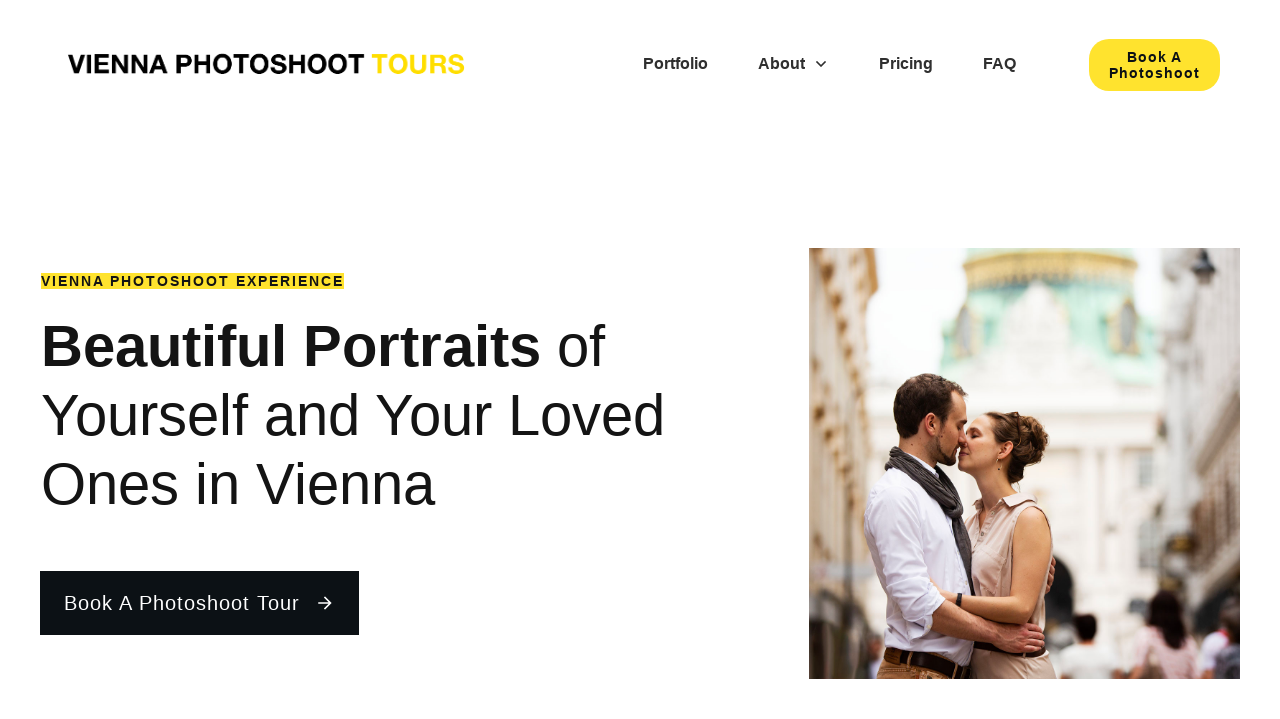

--- FILE ---
content_type: text/html; charset=UTF-8
request_url: https://vienna-photoshoot.com/
body_size: 82729
content:
<!DOCTYPE html>
<!--[if IE 7]>
<html class="ie ie7" lang="en-US">
<![endif]-->
<!--[if IE 8]>
<html class="ie ie8" lang="en-US">
<![endif]-->
<!--[if !(IE 7) | !(IE 8)  ]><!-->
<html lang="en-US"class="tcb">
<!--<![endif]-->
<head>
		<meta charset="UTF-8"/>
				
			<meta name="viewport" content="width=device-width, initial-scale=1.0"/>

	<style type="text/css" id="tcb-style-base-page-67"  onLoad="typeof window.lightspeedOptimizeStylesheet === 'function' && window.lightspeedOptimizeStylesheet()" class="tcb-lightspeed-style">.tve_s_fb_share{--tcb-social-color-style-6:#3569b4;}.tve_s_fb_share{--tcb-social-color-style-7:#3569b4;}.tve_s_fb_share{--tcb-social-color-style-8:#3569b4;}.tve_s_fb_share{--tcb-social-color-style-9:#3569b4;}.tve_s_fb_share{--tcb-social-color-style-10:#3569b4;}.tve_s_fb_share{--tcb-social-color-style-11:#3569b4;}.tve_s_fb_share{--tcb-social-color-style-12:#3569b4;}.tve_s_fb_share{--tcb-social-color-style-13:#3569b4;}.tve_s_fb_share{--tcb-social-color-style-14:#111;}.tve_s_fb_share{--tcb-social-color-style-15:#3569b4;}.tve_s_fb_share{--tcb-social-color-style-16:#3569b4;}.tve_s_fb_share{--tcb-social-color-style-17:#181818;}.tve_s_fb_share{--tcb-social-color-style-18:#3569b4;}.tve_s_fb_share{--tcb-social-color-style-1:#3569b4;}.tve_s_yt_share{--tcb-social-color-style-1:#ec162c;}.tve_s_fb_share{--tcb-social-color-style-2:#284f9b;}.tve_s_yt_share{--tcb-social-color-style-2:#d74546;}.tve_s_fb_share{--tcb-social-color-style-3:#3569b4;}.tve_s_yt_share{--tcb-social-color-style-3:#ec162c;}.tve_s_fb_share{--tcb-social-color-style-4:#3569b4;}.tve_s_yt_share{--tcb-social-color-style-4:#ec162c;}.tve_s_fb_share{--tcb-social-color-style-5:#3569b4;}.tve_s_ig_share{--tcb-social-color-style-5:#111111;}.tve_s_yt_share{--tcb-social-color-style-5:#ec162c;}.tve_s_item{--tcb-local-color-style-1:linear-gradient(to bottom right,var(--tcb-local-color-f2bba) 50%,var(--tcb-local-color-trewq) 50%);--tcb-local-color-style-2:var(--tcb-local-color-f3080);--tcb-local-color-style-3:var(--tcb-local-color-f3080);--tcb-local-color-style-4:var(--tcb-local-color-f3080);--tcb-local-color-style-5:var(--tcb-local-color-f3080);--tcb-local-color-style-6:var(--tcb-local-color-f2bba);--tcb-local-color-style-7:var(--tcb-local-color-f2bba);--tcb-local-color-style-8:var(--tcb-local-color-f2bba);}:not(#tve).thrv_social_follow.tcb-custom-branding-social .tve_links_style_4 .tve_s_item,.thrive_author_links.tcb-custom-branding-social .tve_links_style_4 .tve_s_item{border-radius:3px;border:1px solid var(--tcb-local-color-f3080);background-color:transparent;fill:var(--tcb-local-color-f3080);color:var(--tcb-local-color-f3080);}:not(#tve).thrv_social_follow.tcb-custom-branding-social .tve_links_style_4 .tve_s_item:hover,.thrive_author_links.tcb-custom-branding-social .tve_links_style_4 .tve_s_item:hover{border-color:var(--tcb-local-color-poiuy);fill:var(--tcb-local-color-poiuy);color:var(--tcb-local-color-poiuy);}:not(#tve).thrv_social_follow.tcb-custom-branding-social .tve_links_style_4 .tve_s_item:hover,.thrive_author_links.tcb-custom-branding-social .tve_links_style_4 .tve_s_item:hover{border-color:var(--tcb-local-color-f3080);background-color:var(--tcb-local-color-f3080);fill:rgb(255,255,255) !important;color:rgb(255,255,255) !important;}.tve_s_fb_share{--tcb-local-color-style-1:linear-gradient(to bottom right,rgba(53,105,180,0.8) 50%,#3569b4 50%);--tcb-local-color-style-2:#3569b4;--tcb-local-color-style-3:#3569b4;--tcb-local-color-style-4:#3569b4;--tcb-local-color-style-5:#3569b4;--tcb-local-color-style-6:#3569b4;--tcb-local-color-style-7:#3569b4;--tcb-local-color-style-8:#3569b4;}.tve_s_yt_share{--tcb-local-color-style-1:linear-gradient(to bottom right,rgba(236,22,44,0.8) 50%,#ec162c 50%);--tcb-local-color-style-2:#ec162c;--tcb-local-color-style-3:#ec162c;--tcb-local-color-style-4:#ec162c;--tcb-local-color-style-5:#ec162c;--tcb-local-color-style-6:#ec162c;--tcb-local-color-style-7:#ec162c;--tcb-local-color-style-8:#ec162c;}.tve_s_ig_share{--tcb-local-color-style-1:linear-gradient(to bottom right,rgba(23,23,22,0.8) 50%,#171716 50%);--tcb-local-color-style-2:#171716;--tcb-local-color-style-3:#171716;--tcb-local-color-style-4:#171716;--tcb-local-color-style-5:#171716;--tcb-local-color-style-6:#171716;--tcb-local-color-style-7:#171716;--tcb-local-color-style-8:#171716;}.thrv_social_follow,.thrive_author_links{--tcb-local-color-f3080:rgb(23,23,22);--tcb-local-color-f2bba:rgba(23,23,22,0.5);--tcb-local-color-trewq:rgba(23,23,22,0.7);--tcb-local-color-poiuy:rgba(23,23,22,0.35);--tcb-local-color-f83d7:rgba(23,23,22,0.4);--tcb-local-color-frty6:rgba(23,23,22,0.2);--tcb-local-color-flktr:rgba(23,23,22,0.8);--tve-color:var(--tcb-local-color-f3080);}.thrv_social_follow .tve_social_custom.tve_links_style_4 .tve_s_item,.thrive_author_links .tve_social_custom.tve_links_style_4 .tve_s_item{border-radius:3px;border:1px solid var(--tcb-local-color-f3080);background:none;fill:var(--tcb-local-color-f3080);color:var(--tcb-local-color-f3080);}.thrv_social_follow .tve_social_custom.tve_links_style_4 .tve_s_item:hover,.thrive_author_links .tve_social_custom.tve_links_style_4 .tve_s_item:hover{border-color:var(--tcb-local-color-poiuy);fill:var(--tcb-local-color-poiuy);color:var(--tcb-local-color-poiuy);}.thrv_social_follow .tve_social_custom.tve_links_style_4 .tve_s_item:hover,.thrive_author_links .tve_social_custom.tve_links_style_4 .tve_s_item:hover{border-color:var(--tcb-local-color-f3080);background-color:var(--tcb-local-color-f3080);fill:rgb(255,255,255);color:rgb(255,255,255);}.thrv_social_custom:not(.tcb-social-full-width):not(.tve_style_12) .tve_s_item:last-child{margin-right:0px;}.tve_social_custom{display:table;}.tve_social_custom .tve_s_item{display:inline-block;vertical-align:middle;text-decoration:none;margin-top:5px;margin-right:10px;line-height:1.5em;}.tve_social_custom .tve_s_item.thrv_wrapper{margin-top:5px;margin-bottom:5px;}.tve_social_custom .tve_s_item:not(:last-child){margin-right:10px;}.tve_social_custom .tve_s_icon{display:flex;justify-content:center;align-items:center;text-align:center;vertical-align:middle;}.tve_social_custom .tve_s_icon svg.tcb-icon{fill:currentcolor;color:currentcolor;}.thrv_social_custom .tve_social_items{display:inline-block;vertical-align:middle;}.thrv_social_custom{align-items:center;justify-content:center;max-width:max-content;display:flex !important;}.thrv_social_follow .tve_social_items,.thrive_author_links .tve_social_items{line-height:1em;}.thrv_social_follow .tve_s_icon::before,.thrive_author_links .tve_s_icon::before{content:none !important;}.thrv_social_follow .tve_s_item.thrv_wrapper,.thrive_author_links .tve_s_item.thrv_wrapper{margin-top:4px;margin-bottom:4px;}.thrv_social_follow .tve_social_custom .tve_s_icon,.thrive_author_links .tve_social_custom .tve_s_icon{padding:0.6em;height:1.5em;width:1.5em;display:flex;box-sizing:content-box;border:unset !important;}.thrv_social_follow .tve_social_custom svg.tcb-icon,.thrive_author_links .tve_social_custom svg.tcb-icon{fill:currentcolor;color:currentcolor;height:1.5em;width:1.5em;vertical-align:bottom;}.thrv_social_follow .tve_social_custom .tve_s_item,.thrive_author_links .tve_social_custom .tve_s_item{margin-right:0.3em;position:relative;z-index:1;overflow:hidden;vertical-align:bottom;}.thrv_social_follow .tve_social_custom .tve_s_item:last-of-type,.thrive_author_links .tve_social_custom .tve_s_item:last-of-type{margin-right:0px;}.thrv_social_follow .tve_social_custom .tve_s_item a,.thrive_author_links .tve_social_custom .tve_s_item a{display:flex;padding:0px;color:unset !important;fill:none !important;}body:not(.tve_editor_page) .thrv_social_follow .tve_s_item a[href=""],body:not(.tve_editor_page) .thrive_author_links .tve_s_item a[href=""]{display:none;}.tve_social_items a{font-size:unset;}.thrv-page-section{position:relative;box-sizing:border-box !important;}.thrv-page-section .tve-page-section-out{position:absolute;width:100%;height:100%;left:0px;top:0px;box-sizing:border-box;transition:box-shadow 0.5s;overflow:hidden;}.thrv-page-section.tve-height-update .tve-page-section-in{min-height:150px;}.thrv-page-section .tve-page-section-in{box-sizing:border-box;margin-right:auto;margin-left:auto;position:relative;z-index:1;min-height:40px;}.tve-page-section-in > .thrv_wrapper:first-child,.tve-page-section-in > .tcb-clear:first-child > .thrv_wrapper{margin-top:0px;}.tve-page-section-in > .thrv_wrapper:last-child,.tve-page-section-in > .tcb-clear:last-child > .thrv_wrapper{margin-bottom:0px;}.thrv_wrapper .tve-content-box-background{position:absolute;width:100%;left:0px;top:0px;overflow:hidden;background-clip:padding-box;height:100% !important;}.thrv_wrapper.thrv-content-box{box-sizing:border-box;position:relative;min-height:10px;}.thrv_wrapper.thrv-content-box div:not(.thrv_icon):not(.ui-resizable-handle):not(.tve-auxiliary-icon-element){box-sizing:border-box;}.tve-cb{display:inline-block;vertical-align:middle;clear:both;overflow:visible;width:100%;z-index:1;position:relative;min-height:10px;}.tcb-icon{display:inline-block;width:1em;height:1em;line-height:1em;vertical-align:middle;stroke-width:0px;stroke:currentcolor;fill:currentcolor;box-sizing:content-box;transform:rotate(var(--tcb-icon-rotation-angle,0deg));}svg.tcb-icon path:not([fill="none"]){transition:none;fill:inherit !important;stroke:inherit !important;}.thrv_icon{text-align:center;}.thrv-button,.thrv-button-group-item{max-width:100%;margin-left:auto;margin-right:auto;display:table !important;}.thrv-button.thrv_wrapper,.thrv-button-group-item.thrv_wrapper{padding:0px;}.thrv-button .tcb-plain-text{cursor:pointer;}.tcb-with-icon.tcb-flip .tcb-button-icon{padding-left:15px;}.tcb-with-icon .tcb-button-icon{display:block;}.tcb-with-icon .tcb-button-icon .thrv_wrapper.thrv_icon{margin:0px;}a.tcb-button-link{background-color:rgb(26,188,156);padding:12px 15px;font-size:18px;box-sizing:border-box;display:inline-flex;align-items:center;overflow:hidden;width:100%;text-align:center;line-height:1.2em;}a.tcb-button-link:hover{background-color:rgb(21,162,136);}.tcb-flip a.tcb-button-link{flex-direction:row-reverse;}.thrv-button a.tcb-button-link,.thrv-button-group-item a.tcb-button-link{color:rgb(255,255,255);text-decoration:none !important;}a.tcb-button-link > span::before{position:absolute;content:"";display:none;top:-100px;bottom:-100px;width:1px;left:10px;background-color:rgb(0,121,0);}span.tcb-button-texts{color:inherit;display:block;flex:1 1 0%;position:relative;}span.tcb-button-texts > span{display:block;padding:0px;}span.tcb-button-icon{display:none;font-size:1em;line-height:0;position:relative;color:inherit;}span.tcb-button-icon .tcb-icon{height:1em;}.thrv-button-group{text-align:center;}.thrv-button-group .thrv-button-group-item{margin-top:0px;margin-bottom:0px;display:inline-block !important;}.thrv-button-group .thrv-button-group-item.tcb-active-state a{box-shadow:none;}.thrv-button-group .thrv-button-group-item.tcb-active-state a:hover{box-shadow:none;}.thrv_wrapper.thrv-pricing-table{padding:0px;}.thrv_wrapper.thrv-pricing-table .thrv-button-group .thrv-button-group-item{margin-left:20px;}.thrv_wrapper.thrv-pricing-table .thrv-button-group .thrv-button-group-item .tcb-button-link{height:100%;padding:10px 35px;background-color:rgb(255,255,255);font-size:13px;font-weight:600;color:rgb(133,133,133);text-transform:uppercase;}.thrv_wrapper.thrv-pricing-table .thrv-button-group .thrv-button-group-item.tcb-active-state a{background-color:rgb(41,193,236);color:rgb(255,255,255);}.thrv_wrapper.thrv-pricing-table .tcb-pricing-table-box-container{margin-top:40px;}.thrv_wrapper.thrv-pricing-table .tcb-flex-col{margin:0px;}.thrv_wrapper.thrv-pricing-table .tcb-flex-col .tcb-pt-cb-wrapper{padding:59px 33px 35px;}.thrv_wrapper.thrv-pricing-table .tcb-flex-col .tve-cb li{color:rgb(135,145,152);font-size:14px;text-align:left;}.thrv_wrapper.thrv-pricing-table .tcb-flex-col .tve-cb p{margin-bottom:0px;}.thrv_wrapper.thrv-pricing-table .tcb-pricing-table-box-container .tcb-pt-featured-box{margin-top:0px;}.thrv_wrapper.thrv-pricing-table .tcb-pricing-table-box-container .tcb-pt-featured-box .tve-content-box-background{border-top-color:rgb(41,193,236);}.tcb-pt-card{border-radius:4px;border-top-width:6px;border-top-style:solid;border-top-color:rgb(133,149,154);box-shadow:rgba(0,0,0,0.15) 0px 10px 24px 0px;background-color:rgb(255,255,255);}.tcb-pt-card-content{text-align:center;}.tcb-pricing-table-box-container{margin-left:-16px;}.thrv-pricing-table .thrv-button-group-item .tcb-button-link{border:1px solid rgb(230,233,235);border-radius:50px;}.thrv-pricing-table .thrv-button-group-item.tcb-active-state .tcb-button-link{border-color:rgb(41,193,236);}.thrv-pricing-table .tcb-pt-price{display:inline-block;vertical-align:top;font-size:17px;}.thrv-pricing-table .tcb-pt-price p{color:rgb(80,86,95);font-style:normal;}.thrv-pricing-table .tcb-pt-currency{padding-top:8px;margin-right:-5px;}.thrv-pricing-table .tcb-pt-value p{font-size:37px;}.thrv-pricing-table .tcb-button-link:hover{box-shadow:rgba(110,125,131,0.25) 0px 4px 14px 0px;}.thrv-pricing-table .tcb-active-state .tcb-button-link:hover{box-shadow:none;}.thrv_wrapper.thrv-divider{padding-top:20px;padding-bottom:20px;margin:0px;}.thrv_wrapper.thrv-divider hr{margin:0px;}.tve_sep-1{min-width:10px;border-style:none none solid !important;border-top-width:0px !important;border-top-color:currentcolor !important;border-left-width:0px !important;border-left-color:currentcolor !important;border-right-width:0px !important;border-right-color:currentcolor !important;}.thrv-styled_list{padding-top:10px !important;padding-bottom:10px !important;}.thrv-styled_list ul.tcb-styled-list{list-style:none;margin:0px !important;padding:0px !important;}.thrv-styled_list ul.tcb-styled-list li div.thrv_icon{padding:10px;margin:0px;box-sizing:content-box;}.tcb-styled-list-icon-text{display:block;z-index:0;line-height:2.3em;}.tcb-styled-list-icon{position:relative;z-index:1;}.thrv-styled-list-item{display:flex;justify-content:flex-start;align-items:flex-start;align-content:flex-start;word-break:break-word;}.thrv-styled-list-item::before{content:none !important;}.tve_image_caption{position:relative;}.tve_image_caption:not(.tcb-mm-image.tve-tab-image){height:auto !important;}.tve_image_caption .tve_image{max-width:100%;width:100%;}.thrv_text_element a:not(.tcb-button-link){font-size:inherit;}.tcb-style-wrap strong{font-weight:var(--g-bold-weight,bold);}.tcb-plain-text{cursor:text;}.thrv_text_element{overflow-wrap:break-word;}body:not(.tve_editor_page) .thrv_wrapper.thrv_footer,body:not(.tve_editor_page) .thrv_wrapper.thrv_header{padding:0px;}.tcb-image-gallery{--tve-gallery-vertical-space:10px;--tve-gallery-horizontal-space:10px;--tve-gallery-column-height:120px;--tve-gallery-gutter:10px;}.tcb-image-gallery .tcb-image-gallery-container,.tcb-image-gallery .tcb-carousel-container,.tcb-post-list .tcb-image-gallery-container,.tve-content-list .tcb-image-gallery-container,.thrive-display-testimonials .tcb-image-gallery-container{box-sizing:content-box;display:flex;flex-flow:wrap;justify-content:flex-start;margin-left:calc(-1*var(--tve-gallery-horizontal-space));margin-top:calc(-1*var(--tve-gallery-vertical-space));}.tcb-image-gallery .tcb-image-gallery-container.justified-gallery,.tcb-image-gallery .tcb-carousel-container.justified-gallery,.tcb-post-list .tcb-image-gallery-container.justified-gallery,.tve-content-list .tcb-image-gallery-container.justified-gallery,.thrive-display-testimonials .tcb-image-gallery-container.justified-gallery{width:calc(100% + 2*var(--tve-gallery-gutter));position:relative;overflow:hidden;margin:calc(-1*var(--tve-gallery-gutter)) 0 calc(-1*var(--tve-gallery-gutter)) calc(-1*var(--tve-gallery-gutter));}.tcb-image-gallery .tcb-image-gallery-container.justified-gallery .tve_image_caption,.tcb-image-gallery .tcb-carousel-container.justified-gallery .tve_image_caption,.tcb-post-list .tcb-image-gallery-container.justified-gallery .tve_image_caption,.tve-content-list .tcb-image-gallery-container.justified-gallery .tve_image_caption,.thrive-display-testimonials .tcb-image-gallery-container.justified-gallery .tve_image_caption{position:absolute;margin:0px;}.tcb-image-gallery .tcb-image-gallery-container.tve-loading,.tcb-image-gallery .tcb-carousel-container.tve-loading,.tcb-post-list .tcb-image-gallery-container.tve-loading,.tve-content-list .tcb-image-gallery-container.tve-loading,.thrive-display-testimonials .tcb-image-gallery-container.tve-loading{position:relative;opacity:0.7;height:100px;}.tcb-image-gallery .tcb-image-gallery-container.tve-loading.load-bot,.tcb-image-gallery .tcb-carousel-container.tve-loading.load-bot,.tcb-post-list .tcb-image-gallery-container.tve-loading.load-bot,.tve-content-list .tcb-image-gallery-container.tve-loading.load-bot,.thrive-display-testimonials .tcb-image-gallery-container.tve-loading.load-bot{opacity:1;}.tcb-image-gallery .tcb-image-gallery-container.tve-loading.load-bot::after,.tcb-image-gallery .tcb-carousel-container.tve-loading.load-bot::after,.tcb-post-list .tcb-image-gallery-container.tve-loading.load-bot::after,.tve-content-list .tcb-image-gallery-container.tve-loading.load-bot::after,.thrive-display-testimonials .tcb-image-gallery-container.tve-loading.load-bot::after{bottom:0px;top:inherit;}.tcb-image-gallery .tcb-image-gallery-container.tve-loading .tve_image_caption,.tcb-image-gallery .tcb-carousel-container.tve-loading .tve_image_caption,.tcb-post-list .tcb-image-gallery-container.tve-loading .tve_image_caption,.tve-content-list .tcb-image-gallery-container.tve-loading .tve_image_caption,.thrive-display-testimonials .tcb-image-gallery-container.tve-loading .tve_image_caption{opacity:0;}.tcb-image-gallery .tcb-image-gallery-container.tve-loading::after,.tcb-image-gallery .tcb-carousel-container.tve-loading::after,.tcb-post-list .tcb-image-gallery-container.tve-loading::after,.tve-content-list .tcb-image-gallery-container.tve-loading::after,.thrive-display-testimonials .tcb-image-gallery-container.tve-loading::after{background-image:url("[data-uri]");background-color:transparent;background-position:center;background-repeat:no-repeat;background-size:50px auto;content:"";display:block;height:50px;left:calc(50% - 25px);position:absolute;top:calc(50% - 25px);width:50px;}.tcb-image-gallery .tcb-image-gallery-container .tve_image_caption,.tcb-image-gallery .tcb-image-gallery-container .slick-slide,.tcb-image-gallery .tcb-carousel-container .tve_image_caption,.tcb-image-gallery .tcb-carousel-container .slick-slide,.tcb-post-list .tcb-image-gallery-container .tve_image_caption,.tcb-post-list .tcb-image-gallery-container .slick-slide,.tve-content-list .tcb-image-gallery-container .tve_image_caption,.tve-content-list .tcb-image-gallery-container .slick-slide,.thrive-display-testimonials .tcb-image-gallery-container .tve_image_caption,.thrive-display-testimonials .tcb-image-gallery-container .slick-slide{width:calc((100% - (var(--tve-gallery-columns))*var(--tve-gallery-horizontal-space))/var(--tve-gallery-columns));margin:var(--tve-gallery-vertical-space) 0 0 var(--tve-gallery-horizontal-space);padding:0px;}.tcb-image-gallery .tcb-image-gallery-container .tve_image_caption .wp-caption-text,.tcb-image-gallery .tcb-image-gallery-container .slick-slide .wp-caption-text,.tcb-image-gallery .tcb-carousel-container .tve_image_caption .wp-caption-text,.tcb-image-gallery .tcb-carousel-container .slick-slide .wp-caption-text,.tcb-post-list .tcb-image-gallery-container .tve_image_caption .wp-caption-text,.tcb-post-list .tcb-image-gallery-container .slick-slide .wp-caption-text,.tve-content-list .tcb-image-gallery-container .tve_image_caption .wp-caption-text,.tve-content-list .tcb-image-gallery-container .slick-slide .wp-caption-text,.thrive-display-testimonials .tcb-image-gallery-container .tve_image_caption .wp-caption-text,.thrive-display-testimonials .tcb-image-gallery-container .slick-slide .wp-caption-text{cursor:text;min-height:29px;padding:0px !important;}.tcb-image-gallery.tcb-gallery-crop .tve_image_caption .tve_image_frame{height:var(--tcb-gallery-crop-size,100%);}.tcb-image-gallery.tcb-gallery-crop .tve_image_caption .tve_image_frame img{object-fit:cover;min-height:100%;width:var(--tcb-gallery-crop-width,100%);min-width:100%;max-width:none !important;}.tcb-image-gallery.tcb-gallery-crop[data-caption="true"] .tcb-image-gallery-container.slick-slider .slick-track{display:flex;align-items:flex-start;}.tcb-image-gallery[data-click-behavior="fullscreen"] .tve_image_caption{cursor:pointer;}.tcb-image-gallery[data-type="grid"] .tve_image_caption .tve-image-caption-inside.tcb-caption-center{top:var(--tve-center-image,50%);}.tcb-image-gallery .tve_image_frame.img_style_dark_frame{border:5px solid rgb(32,32,32);padding:0px;}.tcb-image-gallery .tve_image_frame.img_style_framed{border:5px solid rgba(0,0,0,0);outline:rgb(231,231,231) solid 1px;border-radius:1px;}.tcb-image-gallery .tve_image_frame.img_style_lifted_style1{box-shadow:rgb(51,51,51) 4px 4px 6px -3px;}.tcb-image-gallery .tve_image_frame.img_style_polaroid{background:rgb(255,255,255);border:15px solid rgba(0,0,0,0);box-shadow:rgb(119,119,119) 1px 1px 3px -1px;}.tcb-image-gallery .tve_image_frame.img_style_rounded_corners{border-radius:10px;}.tcb-image-gallery .tve_image_frame.img_style_circle{border-radius:50%;}.tcb-image-gallery .tve_image_frame.img_style_caption_overlay{position:relative;padding-left:0px;padding-right:0px;}.tcb-image-gallery .tve_image_frame.img_style_lifted_style2{position:relative;z-index:1;padding-bottom:15px;}.tcb-image-gallery .tve_image_frame.img_style_lifted_style2::before,.tcb-image-gallery .tve_image_frame.img_style_lifted_style2::after{z-index:-1;position:absolute;content:"";left:14px;width:60%;bottom:25px;background:rgba(0,0,0,0.7);box-shadow:rgba(0,0,0,0.7) 0px 0px 8px 9px;transform:rotate(-2deg);border:0px;height:0px;}.tcb-image-gallery .tve_image_frame.img_style_lifted_style2::after{transform:rotate(2deg);right:14px;left:auto;}.tcb-gallery-overlay{transition:opacity 0.5s;background:rgba(0,0,0,0.75);display:none;height:100%;overflow:hidden;position:fixed;left:0px;top:0px;width:100%;z-index:999999;opacity:0;}.tcb-gallery-overlay.g-v{opacity:1;}.tcb-gallery-overlay .tcb-gallery-wrapper{transition:left 0.3s;height:calc(-100px + 100vh);margin-top:50px;position:absolute;left:0px;top:0px;display:flex;touch-action:none;}.tcb-gallery-overlay .tcb-gallery-wrapper.g-n-a{transition:none;}.tcb-gallery-overlay .tve-g-image-wrapper{display:flex;justify-content:center;flex:1 1 100%;align-items:center;height:100%;line-height:1px;text-align:center;width:100%;}.tcb-gallery-overlay .tve-g-image-wrapper img{box-shadow:rgba(0,0,0,0.75) 0px 0px 22px -2px;display:block;max-height:calc(-120px + 100vh);}.tcb-gallery-overlay .tve-g-image-wrapper .tcb-caption-wrapper{position:relative;transition:opacity 0.2s ease-in-out;opacity:1;display:flex;flex-direction:column;align-items:center;}.tcb-gallery-overlay .tve-g-image-wrapper .tcb-caption-wrapper.tcb-loading{position:absolute;opacity:0;}.tcb-gallery-overlay .tve-g-image-wrapper .tcb-caption-wrapper.tcb-loading + .tcb-image-loader{animation:1s linear infinite tcb-loader;font-size:30px;width:30px;height:30px;}.tcb-gallery-overlay .tve-g-image-wrapper .tcb-caption-wrapper.tcb-loading + .tcb-image-loader svg{fill:rgb(0,0,0);}.tcb-gallery-overlay .tve-g-image-wrapper .tcb-caption-wrapper:not(.tcb-loading) + .tcb-image-loader{opacity:0;}.tcb-gallery-overlay .tve-g-image-wrapper .tcb-caption-wrapper .tcb-caption{text-align:left;line-height:1.2em;color:rgb(255,255,255);max-width:90%;}.tcb-gallery-overlay .tcb-g-count{color:rgb(255,255,255);display:block;height:37px;line-height:37px;margin:0px auto;position:absolute;bottom:0px;left:0px;right:0px;}.tcb-gallery-overlay .tcb-g-count .tcb-gl-ctrl-wrp{border-top-left-radius:4px;border-top-right-radius:4px;background:rgba(0,0,0,0.5);padding:0px 19px;display:table;margin:0px auto;}.tcb-gallery-overlay .tcb-g-count .tcb-img-count,.tcb-gallery-overlay .tcb-g-count .tcb-cap-txt{font-size:14px;}.tcb-gallery-overlay .tcb-g-count .tcb-mob-text{display:none;}.tcb-gallery-overlay .tcb-gl-ctrl{transition:all 0.5s;z-index:1003;border:0px;padding:0px;background:rgba(0,0,0,0.5);display:block;margin-top:-48px;position:absolute;top:50%;text-decoration:none;text-align:center;width:37px;height:66px;outline:0px;cursor:pointer;}.tcb-gallery-overlay .tcb-gl-ctrl svg{fill:rgb(255,255,255);width:12px;height:22px;margin-top:5px;}.tcb-gallery-overlay .tcb-gl-ctrl:hover{background:rgba(0,0,0,0.8);}.tcb-gallery-overlay .tcb-nav-next{border-top-left-radius:6px;border-bottom-left-radius:6px;background-position:-201px -104px;right:0px;}.tcb-gallery-overlay .tcb-nav-prev{border-top-right-radius:6px;border-bottom-right-radius:6px;background-position:-153px -103px;left:0px;}.tcb-gallery-overlay .tcb-nav-close{transition:opacity 0.5s;border-radius:50px;background:rgba(0,0,0,0.4);height:32px;line-height:32px;position:absolute;top:-16px;right:-16px;text-decoration:none;width:32px;text-align:center;border:0px;padding:0px;outline:0px;}.tcb-gallery-overlay .tcb-nav-close.tcb-gl-ctrl-mob{display:none;}.tcb-gallery-overlay .tcb-nav-close:hover{background:rgba(0,0,0,0.5);}.tcb-gallery-overlay .tcb-nav-close.tcb-nav-close-cnt{top:0px;right:0px;}.tcb-gallery-overlay .tcb-nav-close svg{fill:rgb(255,255,255);height:16px;margin-top:8px;}.tve-number-counter{z-index:9;}.tve-number-counter .tve-number-wrapper{display:block;text-align:center;}.tve-number-counter .tve-number-wrapper span{display:inline-block !important;}.tve-number-counter .tve-number-wrapper span:empty{display:none !important;}.tve-number-counter .tve-number-wrapper .tcb-digit:not(.tcb-character-digit){font-variant-numeric:tabular-nums lining-nums;width:var(--tve-number-counter-digit-width,25px);}.tve-number-counter .tve-number-wrapper .tve-number{align-items:center;justify-content:center;margin:0px;pointer-events:none;z-index:1;word-break:break-all;flex-wrap:wrap;display:inline-flex !important;}.tve-number-counter .tve-number-wrapper .tve-mini-label{display:none;}.tve-number-counter .thrv-inline-text{justify-content:center;}.tve-number-counter.tcb-label-bottom .tcb-label-bottom{display:block;}.tve-number-counter .tve-number-label{display:none;width:100%;text-align:center;word-break:break-word;font-size:18px;margin:0px;padding:0px;}.tve-number-counter > span:not(.tve-number-label),.tve-number-counter .tve-mini-label{margin:0px;line-height:1.2em;font-size:var(--tve-font-size,48px) !important;}.tve-number-counter .tve-number-counter-temporary-clone{visibility:hidden;position:absolute;top:0px;left:0px;}.notifications-content-wrapper.tcb-permanently-hidden{display:none !important;}[data-type="carousel"] .tcb-image-gallery-container{width:calc(100% + var(--tve-gallery-horizontal-space,20px));}[data-type="carousel"] .tcb-image-gallery-container.slick-slider{margin-top:0px;margin-right:0px;margin-bottom:0px;display:flex;flex-wrap:wrap;align-items:center;margin-left:calc(-0.5*var(--tve-gallery-horizontal-space,20px));}[data-type="carousel"] .tcb-image-gallery-container.slick-slider .slick-track{display:flex;}[data-type="carousel"] .tcb-image-gallery-container.slick-slider .slick-track.uniform-display-heights{align-items:stretch;}[data-type="carousel"] .tcb-image-gallery-container.slick-slider .slick-track.uniform-display-heights > *{height:unset;}[data-type="carousel"] .tcb-image-gallery-container.slick-slider .slick-track.uniform-display-heights .slick-slide{display:flex;flex-direction:column;--tve-applied-min-width:unset !important;min-width:unset !important;}[data-type="carousel"] .tcb-image-gallery-container.slick-slider .slick-track.uniform-display-heights[vertical-position="top"] .slick-slide{justify-content:flex-start;}[data-type="carousel"] .tcb-image-gallery-container.slick-slider .slick-track.uniform-display-heights[vertical-position="center"] .slick-slide{justify-content:center;}[data-type="carousel"] .tcb-image-gallery-container.slick-slider .slick-track.uniform-display-heights[vertical-position="bottom"] .slick-slide{justify-content:flex-end;}[data-type="carousel"] .tcb-image-gallery-container.slick-slider .slick-track:not(.uniform-display-heights)[vertical-position="top"]{align-items:flex-start;}[data-type="carousel"] .tcb-image-gallery-container.slick-slider .slick-track:not(.uniform-display-heights)[vertical-position="center"]{align-items:center;}[data-type="carousel"] .tcb-image-gallery-container.slick-slider .slick-track:not(.uniform-display-heights)[vertical-position="bottom"]{align-items:flex-end;}[data-type="carousel"] .tcb-image-gallery-container.slick-slider .tve_image_caption,[data-type="carousel"] .tcb-image-gallery-container.slick-slider .slick-slide{margin:0px;}[data-type="carousel"] .tcb-image-gallery-container.slick-slider .slick-slide{margin-top:var(--tve-gallery-slide-margin,0);margin-bottom:var(--tve-gallery-slide-margin,0);margin-left:calc(var(--tve-gallery-horizontal-space,20px)/2);margin-right:calc(var(--tve-gallery-horizontal-space,20px)/2);}[data-type="carousel"] .tcb-image-gallery-container.slick-slider .slick-slide:focus{outline:currentcolor;}[data-type="carousel"] .tcb-image-gallery-container.slick-slider .tcb-carousel-arrow{margin:0px;fill:currentcolor;color:var(--tcb-local-color-icon,#94a3b0);font-size:20px;z-index:3;}[data-type="carousel"] .tcb-image-gallery-container.tcb-carousel-center{margin-left:0px;}[data-type="carousel"] .tcb-image-gallery-container.tcb-carousel-center .slick-list{max-width:calc(100% - var(--tve-gallery-horizontal-space,20px));min-width:auto;box-sizing:border-box;padding:0 var(--tcb-carousel-overlap,50px) 0 var(--tcb-carousel-overlap,50px) !important;}[data-type="carousel"] .tcb-image-gallery-container.tcb-carousel-center ul.tcb-carousel-dots{margin:0px !important;}[data-type="carousel"] .tcb-image-gallery-container.tcb-carousel-fade .slick-track{align-items:flex-start;}.tcb-permanently-hidden{display:none !important;}.tar-disabled{cursor:default;opacity:0.4;pointer-events:none;}.tcb-clear::after{display:block;height:0px;content:"";}.thrv_wrapper.tve-scroll-parallax{transform:translate(var(--parallaxTX),var(--parallaxTY)) rotate(var(--parallaxR)) scale(var(--parallaxS)) perspective(var(--parallaxP)) rotateY(var(--parallaxRY)) !important;opacity:var(--parallaxO) !important;filter:blur(var(--parallaxB)) !important;transition:all 0.2s linear !important;}.thrv_wrapper.tve-scroll-parallax.tcb-compact-edit-mode{outline:currentcolor !important;}.tve_ea_thrive_animation{opacity:0;}.tve_ea_thrive_animation.tve_anim_start{opacity:1;transition:all 0.5s ease-out;}.tve_ea_thrive_animation.tve_anim_slide_top{transform:translateY(-200px);}.tve_ea_thrive_animation.tve_anim_slide_top.tve_anim_start{transform:translateY(0px);}.tve_ea_thrive_animation.tve_anim_slide_left{transform:translateX(-200px);}.tve_ea_thrive_animation.tve_anim_slide_left.tve_anim_start{transform:translateX(0px);}.tve_ea_thrive_animation.tve_anim_forward{transition-duration:0.3s;opacity:1;visibility:visible !important;}.tve_ea_thrive_animation.tve_anim_forward.tve_anim_start{transform:translateX(8px);}.tcb-flex-row{display:flex;flex-flow:row;align-items:stretch;justify-content:space-between;margin-top:0px;margin-left:-15px;padding-bottom:15px;padding-top:15px;}.tcb-flex-col{flex:1 1 auto;padding-top:0px;padding-left:15px;}.tcb-flex-row .tcb-flex-col{box-sizing:border-box;}.tcb--cols--2:not(.tcb-resized) > .tcb-flex-col{max-width:50%;}.tcb--cols--4:not(.tcb-resized) > .tcb-flex-col{max-width:25%;}.tcb-col{height:100%;display:flex;flex-direction:column;position:relative;}.tcb-flex-row .tcb-col{box-sizing:border-box;}.tcb--cols--1 > .tcb-flex-col > .tcb-col{max-width:100%;}.tve_s_icon svg{width:1em;height:1em;stroke-width:0px;fill:currentcolor;stroke:currentcolor;}html{text-rendering:auto !important;}html body{text-rendering:auto !important;}body.tve_lp::before{content:none;}#tve_editor ol,#tve_editor ul{margin-left:20px;}.thrv_wrapper{margin-top:20px;margin-bottom:20px;padding:1px;}.thrv_wrapper div{box-sizing:content-box;}.thrv_wrapper.tve-elem-default-pad{padding:20px;}.thrv_wrapper.thrv_text_element,.thrv_wrapper.thrv-page-section,.thrv_wrapper.thrv_symbol{margin:0px;}.thrv_wrapper.thrv-columns{margin-top:10px;margin-bottom:10px;padding:0px;}.tve_shortcode_editor h1{padding:0px;}p{font-size:1em;}.tve_image{border-radius:0px;box-shadow:none;}div .tve_image_caption{padding:0px;max-width:100% !important;box-sizing:border-box !important;}.tve_image_caption .tve_image_frame{display:block;max-width:100%;position:relative;overflow:hidden;}.tve_image_caption .tve-image-overlay{position:absolute;top:0px;right:0px;bottom:0px;left:0px;height:100%;width:100%;}.tve_image_caption .tve_image{display:block;padding:0px;height:auto;}a:not(.tcb-button-link) svg.tcb-icon{color:rgb(17,17,17);}.thrv_icon{line-height:0;}.thrv_icon.tcb-icon-display{display:table;border-collapse:initial;}.thrv_icon.thrv_wrapper{margin-left:auto;margin-right:auto;padding:0px;}.thrv_symbol.thrv_header,.thrv_symbol.thrv_footer{width:100%;position:relative;box-sizing:border-box;}.tve-content-box-background[data-clip-id]{transform:rotateZ(0deg);}:not(#_s):not(#_s) .tcb-conditional-display-placeholder{position:relative;min-height:var(--tcb-container-height-d,100px) !important;}:not(#_s):not(#_s) .tcb-conditional-display-placeholder.thrv-page-section{box-sizing:border-box;margin:0px;}:not(#_s):not(#_s) .tcb-conditional-display-placeholder.thrv-content-box{box-sizing:border-box;}:not(#_s):not(#_s) .tcb-conditional-display-placeholder .tve-page-section-out,:not(#_s):not(#_s) .tcb-conditional-display-placeholder .tve-content-box-background{box-sizing:border-box;position:absolute;width:100%;height:100%;left:0px;top:0px;overflow:hidden;}.tve_flt .tve_sep{border:medium;margin:0px !important;max-width:100% !important;}.tve_flt .thrv_wrapper > .tve_sep{width:100%;background-color:transparent;}.thrv_wrapper.thrv_contentbox_shortcode{position:relative;}.tve_social_items a{font-size:unset;}.thrv-divider .tve_sep{background:none;border:medium;}.thrv-divider .tve_sep-1{border-left-width:0px;border-left-color:currentcolor;border-right-width:0px;border-right-color:currentcolor;border-style:none solid solid;border-top-width:0px;border-top-color:currentcolor;height:0px;width:initial !important;}.tve_s_item a{border:0px;box-shadow:none;display:table;padding:2px;color:rgb(255,255,255) !important;text-decoration:none !important;}.thrv_wrapper.thrv_text_element{padding:1px;}.tcb-flip .tcb-button-link{flex-direction:row-reverse;}a.tcb-plain-text{cursor:pointer;}.landingpage-section{flex-shrink:1;position:relative;margin:0px;padding:0px;display:flex;justify-content:center;align-items:center;width:100%;z-index:1;box-sizing:border-box !important;}.landingpage-section .section-content{position:relative;z-index:1;margin-left:auto;margin-right:auto;height:100%;width:100%;max-width:100%;box-sizing:border-box !important;}.landingpage-section .section-background{box-sizing:border-box;height:100%;position:absolute;top:0px;overflow:hidden;width:100%;max-width:100%;z-index:0;}.landingpage-section.hide-section{display:none;}@media (max-width:1023px){:not(#_s):not(#_s) .tcb-conditional-display-placeholder{min-height:var(--tcb-container-height-t) !important;}}@media (max-width:767px){.thrv_wrapper.thrv-pricing-table .thrv-button-group .thrv-button-group-item{margin-left:0px;}.tcb-gallery-overlay .tcb-nav-close{display:none;}.tcb-gallery-overlay .tcb-nav-close.tcb-gl-ctrl-mob{display:block;top:0px;right:0px;border-radius:0px 0px 0px 20px;height:40px;width:40px;}html{overflow-x:hidden !important;}html,body{max-width:100vw !important;}.tcb-flex-row{flex-direction:column;}.thrv_wrapper > .tcb-flex-row:not(.v-2) > .tcb-flex-col{width:100%;max-width:100% !important;flex:0 0 auto !important;}.tcb-flex-row.v-2{flex-direction:row;}.tcb-flex-row.v-2:not(.tcb-mobile-no-wrap){flex-wrap:wrap;}.tcb-flex-row.v-2:not(.tcb-mobile-no-wrap) > .tcb-flex-col{width:100%;flex:1 0 390px;max-width:100% !important;}:not(#_s):not(#_s) .tcb-conditional-display-placeholder{min-height:var(--tcb-container-height-m) !important;}}@media (min-width:767px){.tcb-gallery-overlay .tcb-nav-close{flex-wrap:wrap;}}@media (max-width:1023px) and (min-width:768px){.tcb-flex-row:not(.tcb--cols--2):not(.tcb-medium-no-wrap){flex-wrap:wrap;}.tcb-flex-row:not(.tcb--cols--2):not(.tcb-medium-no-wrap) > .tcb-flex-col{flex:1 0 250px;max-width:100% !important;}.tcb-flex-row.tcb-medium-no-wrap,.tcb-flex-row.tcb-resized.tcb-medium-no-wrap{flex-wrap:nowrap !important;}.tcb-flex-row.tcb-medium-no-wrap > .tcb-flex-col,.tcb-flex-row.tcb-resized.tcb-medium-no-wrap > .tcb-flex-col{flex:1 1 auto !important;}.tcb-flex-row.tcb-medium-wrap,.tcb-flex-row.tcb-resized.tcb-medium-wrap{flex-wrap:wrap;}.tcb-flex-row.tcb-medium-wrap > .tcb-flex-col,.tcb-flex-row.tcb-resized.tcb-medium-wrap > .tcb-flex-col{max-width:100% !important;}}@media screen and (-ms-high-contrast:active),(-ms-high-contrast:none){.tcb-flex-col{width:100%;}.tcb-col{display:block;}}@media screen and (max-device-width:480px){body{}}@keyframes tcb-loader{0%{transform:rotate(0deg);}100%{transform:rotate(359deg);}}</style>		<script type="text/javascript">
			window.flatStyles = window.flatStyles || ''

			window.lightspeedOptimizeStylesheet = function () {
				const currentStylesheet = document.querySelector( '.tcb-lightspeed-style:not([data-ls-optimized])' )

				if ( currentStylesheet ) {
					try {
						if ( currentStylesheet.sheet && currentStylesheet.sheet.cssRules ) {
							if ( window.flatStyles ) {
								if ( this.optimizing ) {
									setTimeout( window.lightspeedOptimizeStylesheet.bind( this ), 24 )
								} else {
									this.optimizing = true;

									let rulesIndex = 0;

									while ( rulesIndex < currentStylesheet.sheet.cssRules.length ) {
										const rule = currentStylesheet.sheet.cssRules[ rulesIndex ]
										/* remove rules that already exist in the page */
										if ( rule.type === CSSRule.STYLE_RULE && window.flatStyles.includes( `${rule.selectorText}{` ) ) {
											currentStylesheet.sheet.deleteRule( rulesIndex )
										} else {
											rulesIndex ++
										}
									}
									/* optimize, mark it such, move to the next file, append the styles we have until now */
									currentStylesheet.setAttribute( 'data-ls-optimized', '1' )

									window.flatStyles += currentStylesheet.innerHTML

									this.optimizing = false
								}
							} else {
								window.flatStyles = currentStylesheet.innerHTML
								currentStylesheet.setAttribute( 'data-ls-optimized', '1' )
							}
						}
					} catch ( error ) {
						console.warn( error )
					}

					if ( currentStylesheet.parentElement.tagName !== 'HEAD' ) {
						/* always make sure that those styles end up in the head */
						const stylesheetID = currentStylesheet.id;
						/**
						 * make sure that there is only one copy of the css
						 * e.g display CSS
						 */
						if ( ( ! stylesheetID || ( stylesheetID && ! document.querySelector( `head #${stylesheetID}` ) ) ) ) {
							document.head.prepend( currentStylesheet )
						} else {
							currentStylesheet.remove();
						}
					}
				}
			}

			window.lightspeedOptimizeFlat = function ( styleSheetElement ) {
				if ( document.querySelectorAll( 'link[href*="thrive_flat.css"]' ).length > 1 ) {
					/* disable this flat if we already have one */
					styleSheetElement.setAttribute( 'disabled', true )
				} else {
					/* if this is the first one, make sure he's in head */
					if ( styleSheetElement.parentElement.tagName !== 'HEAD' ) {
						document.head.append( styleSheetElement )
					}
				}
			}
		</script>
		<meta name='robots' content='index, follow, max-image-preview:large, max-snippet:-1, max-video-preview:-1' />

	<!-- This site is optimized with the Yoast SEO plugin v22.8 - https://yoast.com/wordpress/plugins/seo/ -->
	<title>Vienna Photoshoot - Vienna Photoshoot Tours</title>
	<link rel="canonical" href="https://vienna-photoshoot.com/" />
	<meta property="og:locale" content="en_US" />
	<meta property="og:type" content="website" />
	<meta property="og:title" content="Vienna Photoshoot - Vienna Photoshoot Tours" />
	<meta property="og:url" content="https://vienna-photoshoot.com/" />
	<meta property="og:site_name" content="Vienna Photoshoot Tours" />
	<meta property="article:modified_time" content="2024-01-02T09:01:31+00:00" />
	<meta property="og:image" content="https://vienna-photoshoot.com/wp-content/uploads/2023/04/Vienna-Photoshoot-Travel-Sightseeing-Portrait-Couple.jpg" />
	<meta name="twitter:card" content="summary_large_image" />
	<script type="application/ld+json" class="yoast-schema-graph">{"@context":"https://schema.org","@graph":[{"@type":"WebPage","@id":"https://vienna-photoshoot.com/","url":"https://vienna-photoshoot.com/","name":"Vienna Photoshoot - Vienna Photoshoot Tours","isPartOf":{"@id":"https://vienna-photoshoot.com/#website"},"primaryImageOfPage":{"@id":"https://vienna-photoshoot.com/#primaryimage"},"image":{"@id":"https://vienna-photoshoot.com/#primaryimage"},"thumbnailUrl":"https://vienna-photoshoot.com/wp-content/uploads/2023/04/Vienna-Photoshoot-Travel-Sightseeing-Portrait-Couple.jpg","datePublished":"2023-04-04T08:59:19+00:00","dateModified":"2024-01-02T09:01:31+00:00","breadcrumb":{"@id":"https://vienna-photoshoot.com/#breadcrumb"},"inLanguage":"en-US","potentialAction":[{"@type":"ReadAction","target":["https://vienna-photoshoot.com/"]}]},{"@type":"ImageObject","inLanguage":"en-US","@id":"https://vienna-photoshoot.com/#primaryimage","url":"https://vienna-photoshoot.com/wp-content/uploads/2023/04/Vienna-Photoshoot-Travel-Sightseeing-Portrait-Couple.jpg","contentUrl":"https://vienna-photoshoot.com/wp-content/uploads/2023/04/Vienna-Photoshoot-Travel-Sightseeing-Portrait-Couple.jpg","width":1200,"height":1200},{"@type":"BreadcrumbList","@id":"https://vienna-photoshoot.com/#breadcrumb","itemListElement":[{"@type":"ListItem","position":1,"name":"Home"}]},{"@type":"WebSite","@id":"https://vienna-photoshoot.com/#website","url":"https://vienna-photoshoot.com/","name":"Vienna Photoshoot Tours","description":"Portrait Photography Vienna","potentialAction":[{"@type":"SearchAction","target":{"@type":"EntryPoint","urlTemplate":"https://vienna-photoshoot.com/?s={search_term_string}"},"query-input":"required name=search_term_string"}],"inLanguage":"en-US"}]}</script>
	<!-- / Yoast SEO plugin. -->


<link rel="alternate" type="application/rss+xml" title="Vienna Photoshoot Tours &raquo; Feed" href="https://vienna-photoshoot.com/feed/" />
<link rel="alternate" type="application/rss+xml" title="Vienna Photoshoot Tours &raquo; Comments Feed" href="https://vienna-photoshoot.com/comments/feed/" />
<link rel="alternate" title="oEmbed (JSON)" type="application/json+oembed" href="https://vienna-photoshoot.com/wp-json/oembed/1.0/embed?url=https%3A%2F%2Fvienna-photoshoot.com%2F" />
<link rel="alternate" title="oEmbed (XML)" type="text/xml+oembed" href="https://vienna-photoshoot.com/wp-json/oembed/1.0/embed?url=https%3A%2F%2Fvienna-photoshoot.com%2F&#038;format=xml" />

<style id='wp-emoji-styles-inline-css' type='text/css'>

	img.wp-smiley, img.emoji {
		display: inline !important;
		border: none !important;
		box-shadow: none !important;
		height: 1em !important;
		width: 1em !important;
		margin: 0 0.07em !important;
		vertical-align: -0.1em !important;
		background: none !important;
		padding: 0 !important;
	}
/*# sourceURL=wp-emoji-styles-inline-css */
</style>

<link rel='stylesheet' id='tvo-frontend-css' href='https://vienna-photoshoot.com/wp-content/plugins/thrive-ovation/tcb-bridge/frontend/css/frontend.css?ver=6.9' type='text/css' media='all' />
<link rel='stylesheet' id='thrive-theme-landingpage-front-css' href='https://vienna-photoshoot.com/wp-content/themes/thrive-theme/inc/assets/dist/landingpage-front.css?ver=3.17' type='text/css' media='all' />
<link rel='stylesheet' id='thrive-theme-css' href='https://vienna-photoshoot.com/wp-content/themes/thrive-theme/style.css?ver=3.17' type='text/css' media='all' />
<script type="text/javascript" src="https://vienna-photoshoot.com/wp-includes/js/jquery/jquery.min.js?ver=3.7.1" id="jquery-core-js"></script>
<script type="text/javascript" src="https://vienna-photoshoot.com/wp-includes/js/jquery/jquery-migrate.min.js?ver=3.4.1" id="jquery-migrate-js"></script>
<script type="text/javascript" src="https://vienna-photoshoot.com/wp-includes/js/imagesloaded.min.js?ver=5.0.0" id="imagesloaded-js"></script>
<script type="text/javascript" src="https://vienna-photoshoot.com/wp-includes/js/masonry.min.js?ver=4.2.2" id="masonry-js"></script>
<script type="text/javascript" src="https://vienna-photoshoot.com/wp-includes/js/jquery/jquery.masonry.min.js?ver=3.1.2b" id="jquery-masonry-js"></script>
<script type="text/javascript" id="tve_frontend-js-extra">
/* <![CDATA[ */
var tve_frontend_options = {"ajaxurl":"https://vienna-photoshoot.com/wp-admin/admin-ajax.php","is_editor_page":"","page_events":[],"is_single":"1","social_fb_app_id":"","dash_url":"https://vienna-photoshoot.com/wp-content/themes/thrive-theme/thrive-dashboard","queried_object":{"ID":67,"post_author":"1"},"query_vars":[],"$_POST":[],"translations":{"Copy":"Copy","empty_username":"ERROR: The username field is empty.","empty_password":"ERROR: The password field is empty.","empty_login":"ERROR: Enter a username or email address.","min_chars":"At least %s characters are needed","no_headings":"No headings found","registration_err":{"required_field":"\u003Cstrong\u003EError\u003C/strong\u003E: This field is required","required_email":"\u003Cstrong\u003EError\u003C/strong\u003E: Please type your email address.","invalid_email":"\u003Cstrong\u003EError\u003C/strong\u003E: The email address isn&#8217;t correct.","passwordmismatch":"\u003Cstrong\u003EError\u003C/strong\u003E: Password mismatch"}},"routes":{"posts":"https://vienna-photoshoot.com/wp-json/tcb/v1/posts","testimonials":"https://vienna-photoshoot.com/wp-json/tcb/v1/testimonials"},"nonce":"08623d4f7d","allow_video_src":"","google_client_id":null,"google_api_key":null,"facebook_app_id":null,"lead_generation_custom_tag_apis":["activecampaign","aweber","convertkit","drip","klicktipp","mailchimp","sendlane","zapier"],"post_request_data":[],"ip":"18.117.152.100","current_user":[],"post_id":"67","post_title":"Vienna Photoshoot","post_type":"page","post_url":"https://vienna-photoshoot.com/","is_lp":"tcb2-service-business-03-homepage-kwik","conditional_display":{"is_tooltip_dismissed":false}};
//# sourceURL=tve_frontend-js-extra
/* ]]> */
</script>
<script type="text/javascript" src="https://vienna-photoshoot.com/wp-content/plugins/thrive-visual-editor/editor/js/dist/modules/general.min.js?ver=3.19" id="tve_frontend-js"></script>
<script type="text/javascript" id="theme-frontend-js-extra">
/* <![CDATA[ */
var thrive_front_localize = {"comments_form":{"error_defaults":{"email":"Email address invalid","url":"Website address invalid","required":"Required field missing"}},"routes":{"posts":"https://vienna-photoshoot.com/wp-json/tcb/v1/posts","frontend":"https://vienna-photoshoot.com/wp-json/ttb/v1/frontend"},"tar_post_url":"?tve=true&action=architect&from_theme=1","is_editor":"","ID":"30","template_url":"?tve=true&action=architect&from_tar=67","pagination_url":{"template":"https://vienna-photoshoot.com/page/[thrive_page_number]/","base":"https://vienna-photoshoot.com/"},"sidebar_visibility":[],"is_singular":"1","is_user_logged_in":""};
//# sourceURL=theme-frontend-js-extra
/* ]]> */
</script>
<script type="text/javascript" src="https://vienna-photoshoot.com/wp-content/themes/thrive-theme/inc/assets/dist/frontend.min.js?ver=3.17" id="theme-frontend-js"></script>
<link rel="https://api.w.org/" href="https://vienna-photoshoot.com/wp-json/" /><link rel="alternate" title="JSON" type="application/json" href="https://vienna-photoshoot.com/wp-json/wp/v2/pages/67" /><link rel="EditURI" type="application/rsd+xml" title="RSD" href="https://vienna-photoshoot.com/xmlrpc.php?rsd" />
<meta name="generator" content="WordPress 6.9" />
<link rel='shortlink' href='https://vienna-photoshoot.com/' />
<style type="text/css" id="tve_global_variables">:root{--tcb-background-author-image:url(https://secure.gravatar.com/avatar/2026c7c810e23152cff8628b11e3d4bc257e7f7a9f9e8e019c8aeac3da99b786?s=256&d=mm&r=g);--tcb-background-user-image:url();--tcb-background-featured-image-thumbnail:url(https://vienna-photoshoot.com/wp-content/plugins/thrive-visual-editor/editor/css/images/featured_image.png);--tcb-skin-color-0:hsla(var(--tcb-theme-main-master-h,52), var(--tcb-theme-main-master-s,100%), var(--tcb-theme-main-master-l,59%), var(--tcb-theme-main-master-a,1));--tcb-skin-color-0-h:var(--tcb-theme-main-master-h,52);--tcb-skin-color-0-s:var(--tcb-theme-main-master-s,100%);--tcb-skin-color-0-l:var(--tcb-theme-main-master-l,59%);--tcb-skin-color-0-a:var(--tcb-theme-main-master-a,1);--tcb-skin-color-1:hsla(calc(var(--tcb-theme-main-master-h,52) - 0 ), calc(var(--tcb-theme-main-master-s,100%) - 20% ), calc(var(--tcb-theme-main-master-l,59%) - 4% ), 0.5);--tcb-skin-color-1-h:calc(var(--tcb-theme-main-master-h,52) - 0 );--tcb-skin-color-1-s:calc(var(--tcb-theme-main-master-s,100%) - 20% );--tcb-skin-color-1-l:calc(var(--tcb-theme-main-master-l,59%) - 4% );--tcb-skin-color-1-a:0.5;--tcb-skin-color-2:rgb(248, 248, 248);--tcb-skin-color-2-h:0;--tcb-skin-color-2-s:0%;--tcb-skin-color-2-l:97%;--tcb-skin-color-2-a:1;--tcb-skin-color-3:hsla(calc(var(--tcb-theme-main-master-h,52) + 30 ), 85%, 13%, 1);--tcb-skin-color-3-h:calc(var(--tcb-theme-main-master-h,52) + 30 );--tcb-skin-color-3-s:85%;--tcb-skin-color-3-l:13%;--tcb-skin-color-3-a:1;--tcb-skin-color-4:rgb(12, 17, 21);--tcb-skin-color-4-h:206;--tcb-skin-color-4-s:27%;--tcb-skin-color-4-l:6%;--tcb-skin-color-4-a:1;--tcb-skin-color-5:rgb(106, 107, 108);--tcb-skin-color-5-h:210;--tcb-skin-color-5-s:0%;--tcb-skin-color-5-l:41%;--tcb-skin-color-5-a:1;--tcb-skin-color-8:hsla(calc(var(--tcb-theme-main-master-h,52) - 0 ), calc(var(--tcb-theme-main-master-s,100%) - 20% ), calc(var(--tcb-theme-main-master-l,59%) - 4% ), 0.18);--tcb-skin-color-8-h:calc(var(--tcb-theme-main-master-h,52) - 0 );--tcb-skin-color-8-s:calc(var(--tcb-theme-main-master-s,100%) - 20% );--tcb-skin-color-8-l:calc(var(--tcb-theme-main-master-l,59%) - 4% );--tcb-skin-color-8-a:0.18;--tcb-skin-color-9:hsla(calc(var(--tcb-theme-main-master-h,52) - 3 ), 56%, 96%, 1);--tcb-skin-color-9-h:calc(var(--tcb-theme-main-master-h,52) - 3 );--tcb-skin-color-9-s:56%;--tcb-skin-color-9-l:96%;--tcb-skin-color-9-a:1;--tcb-skin-color-10:hsla(calc(var(--tcb-theme-main-master-h,52) - 21 ), 100%, 81%, 1);--tcb-skin-color-10-h:calc(var(--tcb-theme-main-master-h,52) - 21 );--tcb-skin-color-10-s:100%;--tcb-skin-color-10-l:81%;--tcb-skin-color-10-a:1;--tcb-skin-color-13:hsla(calc(var(--tcb-theme-main-master-h,52) - 0 ), calc(var(--tcb-theme-main-master-s,100%) - 20% ), calc(var(--tcb-theme-main-master-l,59%) - 23% ), 0.5);--tcb-skin-color-13-h:calc(var(--tcb-theme-main-master-h,52) - 0 );--tcb-skin-color-13-s:calc(var(--tcb-theme-main-master-s,100%) - 20% );--tcb-skin-color-13-l:calc(var(--tcb-theme-main-master-l,59%) - 23% );--tcb-skin-color-13-a:0.5;--tcb-skin-color-14:rgb(230, 230, 230);--tcb-skin-color-14-h:0;--tcb-skin-color-14-s:0%;--tcb-skin-color-14-l:90%;--tcb-skin-color-14-a:1;--tcb-skin-color-16:hsla(calc(var(--tcb-theme-main-master-h,52) - 0 ), 3%, 36%, 1);--tcb-skin-color-16-h:calc(var(--tcb-theme-main-master-h,52) - 0 );--tcb-skin-color-16-s:3%;--tcb-skin-color-16-l:36%;--tcb-skin-color-16-a:1;--tcb-skin-color-18:hsla(calc(var(--tcb-theme-main-master-h,52) - 1 ), calc(var(--tcb-theme-main-master-s,100%) - 21% ), calc(var(--tcb-theme-main-master-l,59%) - 5% ), 0.8);--tcb-skin-color-18-h:calc(var(--tcb-theme-main-master-h,52) - 1 );--tcb-skin-color-18-s:calc(var(--tcb-theme-main-master-s,100%) - 21% );--tcb-skin-color-18-l:calc(var(--tcb-theme-main-master-l,59%) - 5% );--tcb-skin-color-18-a:0.8;--tcb-skin-color-19:hsla(calc(var(--tcb-theme-main-master-h,52) - 3 ), 56%, 96%, 0.85);--tcb-skin-color-19-h:calc(var(--tcb-theme-main-master-h,52) - 3 );--tcb-skin-color-19-s:56%;--tcb-skin-color-19-l:96%;--tcb-skin-color-19-a:0.85;--tcb-skin-color-20:hsla(calc(var(--tcb-theme-main-master-h,52) - 3 ), 56%, 96%, 0.9);--tcb-skin-color-20-h:calc(var(--tcb-theme-main-master-h,52) - 3 );--tcb-skin-color-20-s:56%;--tcb-skin-color-20-l:96%;--tcb-skin-color-20-a:0.9;--tcb-skin-color-21:hsla(calc(var(--tcb-theme-main-master-h,52) - 210 ), calc(var(--tcb-theme-main-master-s,100%) - 100% ), calc(var(--tcb-theme-main-master-l,59%) + 41% ), 1);--tcb-skin-color-21-h:calc(var(--tcb-theme-main-master-h,52) - 210 );--tcb-skin-color-21-s:calc(var(--tcb-theme-main-master-s,100%) - 100% );--tcb-skin-color-21-l:calc(var(--tcb-theme-main-master-l,59%) + 41% );--tcb-skin-color-21-a:1;--tcb-skin-color-22:rgb(255, 255, 255);--tcb-skin-color-22-h:0;--tcb-skin-color-22-s:0%;--tcb-skin-color-22-l:100%;--tcb-skin-color-22-a:1;--tcb-skin-color-23:rgb(32, 65, 71);--tcb-skin-color-23-h:189;--tcb-skin-color-23-s:37%;--tcb-skin-color-23-l:20%;--tcb-skin-color-23-a:1;--tcb-skin-color-24:rgb(20, 20, 20);--tcb-skin-color-24-h:0;--tcb-skin-color-24-s:0%;--tcb-skin-color-24-l:7%;--tcb-skin-color-24-a:1;--tcb-skin-color-25:hsla(calc(var(--tcb-theme-main-master-h,52) - 0 ), calc(var(--tcb-theme-main-master-s,100%) - 17% ), calc(var(--tcb-theme-main-master-l,59%) + 4% ), 0.04);--tcb-skin-color-25-h:calc(var(--tcb-theme-main-master-h,52) - 0 );--tcb-skin-color-25-s:calc(var(--tcb-theme-main-master-s,100%) - 17% );--tcb-skin-color-25-l:calc(var(--tcb-theme-main-master-l,59%) + 4% );--tcb-skin-color-25-a:0.04;--tcb-skin-color-26:hsla(calc(var(--tcb-theme-main-master-h,52) + 1 ), calc(var(--tcb-theme-main-master-s,100%) - 16% ), calc(var(--tcb-theme-main-master-l,59%) + 5% ), 0.12);--tcb-skin-color-26-h:calc(var(--tcb-theme-main-master-h,52) + 1 );--tcb-skin-color-26-s:calc(var(--tcb-theme-main-master-s,100%) - 16% );--tcb-skin-color-26-l:calc(var(--tcb-theme-main-master-l,59%) + 5% );--tcb-skin-color-26-a:0.12;--tcb-skin-color-27:hsla(calc(var(--tcb-theme-main-master-h,52) + 10 ), calc(var(--tcb-theme-main-master-s,100%) - 16% ), calc(var(--tcb-theme-main-master-l,59%) + 13% ), 1);--tcb-skin-color-27-h:calc(var(--tcb-theme-main-master-h,52) + 10 );--tcb-skin-color-27-s:calc(var(--tcb-theme-main-master-s,100%) - 16% );--tcb-skin-color-27-l:calc(var(--tcb-theme-main-master-l,59%) + 13% );--tcb-skin-color-27-a:1;--tcb-skin-color-28:hsla(calc(var(--tcb-theme-main-master-h,52) + 2 ), 43%, 82%, 1);--tcb-skin-color-28-h:calc(var(--tcb-theme-main-master-h,52) + 2 );--tcb-skin-color-28-s:43%;--tcb-skin-color-28-l:82%;--tcb-skin-color-28-a:1;--tcb-skin-color-29:hsla(calc(var(--tcb-theme-main-master-h,52) - 0 ), calc(var(--tcb-theme-main-master-s,100%) - 16% ), calc(var(--tcb-theme-main-master-l,59%) + 6% ), 0.4);--tcb-skin-color-29-h:calc(var(--tcb-theme-main-master-h,52) - 0 );--tcb-skin-color-29-s:calc(var(--tcb-theme-main-master-s,100%) - 16% );--tcb-skin-color-29-l:calc(var(--tcb-theme-main-master-l,59%) + 6% );--tcb-skin-color-29-a:0.4;--tcb-skin-color-30:hsla(calc(var(--tcb-theme-main-master-h,52) - 1 ), calc(var(--tcb-theme-main-master-s,100%) - 17% ), calc(var(--tcb-theme-main-master-l,59%) + 4% ), 0.85);--tcb-skin-color-30-h:calc(var(--tcb-theme-main-master-h,52) - 1 );--tcb-skin-color-30-s:calc(var(--tcb-theme-main-master-s,100%) - 17% );--tcb-skin-color-30-l:calc(var(--tcb-theme-main-master-l,59%) + 4% );--tcb-skin-color-30-a:0.85;--tcb-main-master-h:52;--tcb-main-master-s:100%;--tcb-main-master-l:59%;--tcb-main-master-a:1;--tcb-theme-main-master-h:52;--tcb-theme-main-master-s:100%;--tcb-theme-main-master-l:59%;--tcb-theme-main-master-a:1;}</style>
<!-- Meta Pixel Code -->
<script type='text/javascript'>
!function(f,b,e,v,n,t,s){if(f.fbq)return;n=f.fbq=function(){n.callMethod?
n.callMethod.apply(n,arguments):n.queue.push(arguments)};if(!f._fbq)f._fbq=n;
n.push=n;n.loaded=!0;n.version='2.0';n.queue=[];t=b.createElement(e);t.async=!0;
t.src=v;s=b.getElementsByTagName(e)[0];s.parentNode.insertBefore(t,s)}(window,
document,'script','https://connect.facebook.net/en_US/fbevents.js?v=next');
</script>
<!-- End Meta Pixel Code -->

      <script type='text/javascript'>
        var url = window.location.origin + '?ob=open-bridge';
        fbq('set', 'openbridge', '1467134663594548', url);
      </script>
    <script type='text/javascript'>fbq('init', '1467134663594548', {}, {
    "agent": "wordpress-6.9-4.0.1"
})</script><script type='text/javascript'>
    fbq('track', 'PageView', []);
  </script>
<!-- Meta Pixel Code -->
<noscript>
<img height="1" width="1" style="display:none" alt="fbpx"
src="https://www.facebook.com/tr?id=1467134663594548&ev=PageView&noscript=1" />
</noscript>
<!-- End Meta Pixel Code -->
<link type="text/css" rel="stylesheet" class="thrive-external-font" href="https://fonts.googleapis.com/css?family=Muli:400,600,300,800,700,200,900&#038;subset=latin&#038;display=swap"><style type="text/css" id="thrive-default-styles">@media (min-width: 300px) { #tcb_landing_page .tcb-style-wrap h1{ color:var(--tcb-skin-color-24);--tcb-applied-color:var$(--tcb-skin-color-24);font-family:Arial, Helvetica, sans-serif;font-weight:var(--g-regular-weight, normal);font-size:64px;background-color:rgba(0, 0, 0, 0);font-style:normal;margin:0px;padding-top:0px;padding-bottom:22px;text-decoration:rgba(10, 10, 10, 0.85);text-transform:none;border-left:0px none rgba(10, 10, 10, 0.85);line-height:1.2em;--tcb-typography-font-family:Arial, Helvetica, sans-serif;--tcb-typography-color:var(--tcb-skin-color-24);--tve-applied-color:var$(--tcb-skin-color-24);--tcb-typography-font-size:64px;--tcb-typography-line-height:1.2em; }#tcb_landing_page .tcb-style-wrap h2{ font-family:Arial, Helvetica, sans-serif;font-weight:var(--g-regular-weight, normal);color:var(--tcb-skin-color-24);--tcb-applied-color:var$(--tcb-skin-color-24);padding-top:0px;margin-top:0px;padding-bottom:22px;margin-bottom:0px;font-size:50px;line-height:1.3em;--tcb-typography-font-family:Arial, Helvetica, sans-serif;--tcb-typography-color:var(--tcb-skin-color-24);--tve-applied-color:var$(--tcb-skin-color-24);--tcb-typography-font-size:50px;--tcb-typography-line-height:1.3em; }#tcb_landing_page .tcb-style-wrap h3{ font-family:Arial, Helvetica, sans-serif;font-weight:var(--g-regular-weight, normal);color:var(--tcb-skin-color-24);--tcb-applied-color:var$(--tcb-skin-color-24);padding-top:0px;margin-top:0px;padding-bottom:22px;margin-bottom:0px;font-size:44px;line-height:1.3em;--tcb-typography-font-family:Arial, Helvetica, sans-serif;--tcb-typography-color:var(--tcb-skin-color-24);--tve-applied-color:var$(--tcb-skin-color-24);--tcb-typography-font-size:44px;--tcb-typography-line-height:1.3em; }#tcb_landing_page .tcb-style-wrap h4{ font-family:Arial, Helvetica, sans-serif;font-weight:var(--g-regular-weight, normal);color:var(--tcb-skin-color-24);--tcb-applied-color:var$(--tcb-skin-color-24);padding-top:0px;margin-top:0px;padding-bottom:22px;margin-bottom:0px;font-size:34px;line-height:1.4em;--tcb-typography-font-family:Arial, Helvetica, sans-serif;--tcb-typography-color:var(--tcb-skin-color-24);--tve-applied-color:var$(--tcb-skin-color-24);--tcb-typography-font-size:34px; }#tcb_landing_page .tcb-style-wrap h5{ font-family:Arial, Helvetica, sans-serif;font-weight:var(--g-regular-weight, normal);color:var(--tcb-skin-color-24);--tcb-applied-color:var$(--tcb-skin-color-24);padding-top:0px;margin-top:0px;padding-bottom:22px;margin-bottom:0px;line-height:1.4em;--tcb-typography-font-family:Arial, Helvetica, sans-serif;--tcb-typography-color:var(--tcb-skin-color-24);--tve-applied-color:var$(--tcb-skin-color-24);font-size:24px;--tcb-typography-font-size:24px; }#tcb_landing_page .tcb-style-wrap h6{ font-family:Arial, Helvetica, sans-serif;font-weight:var(--g-regular-weight, normal);color:var(--tcb-skin-color-24);--tcb-applied-color:var$(--tcb-skin-color-24);padding-top:0px;margin-top:0px;padding-bottom:22px;margin-bottom:0px;line-height:1.6em;--tcb-typography-font-family:Arial, Helvetica, sans-serif;--tcb-typography-color:var(--tcb-skin-color-24);--tve-applied-color:var$(--tcb-skin-color-24);font-size:22px;--tcb-typography-font-size:22px; }#tcb_landing_page .tcb-style-wrap p{ color:var(--tcb-skin-color-24);--tcb-applied-color:var$(--tcb-skin-color-24);font-family:Arial, Helvetica, sans-serif;font-weight:var(--g-regular-weight, normal);font-size:18px;padding-top:0px;margin-top:0px;padding-bottom:26px;margin-bottom:0px;--tcb-typography-font-family:Arial, Helvetica, sans-serif;--tcb-typography-color:var(--tcb-skin-color-24);--tve-applied-color:var$(--tcb-skin-color-24);line-height:2em;--tcb-typography-line-height:2em; }#tcb_landing_page :not(.inc) .thrv_text_element a:not(.tcb-button-link), :not(.inc) .tcb-styled-list a, :not(.inc) .tcb-numbered-list a, .tve-input-option-text a, .tcb-post-content p a, .tcb-post-content li a, .tcb-post-content blockquote a, .tcb-post-content pre a{ --tcb-applied-color:var$(--tcb-skin-color-24);font-family:inherit;font-weight:var(--g-regular-weight, normal);font-size:inherit;text-decoration:none;--eff:fade-underline;--tcb-typography-font-family:Arial, Helvetica, sans-serif;--tcb-typography-color:var(--tcb-skin-color-24);line-height:2em;--tcb-typography-line-height:2em;--eff-color:rgba(187, 187, 187, 0.3);--eff-faded:rgba(187, 187, 187, 0);--eff-ensure-contrast:rgba(187, 187, 187, 0);--eff-ensure-contrast-complement:rgba(187, 187, 187, 0);box-shadow:transparent 0px -0.1em 0px inset;border-bottom:none;background:none;animation:0s ease 0s 1 normal none running none;transition:box-shadow 0.2s ease-out 0.05s;padding-left:0px;--tve-applied-box-shadow:inset 0 -0.1em 0 transparent;--tve-applied-background-color:initial;color:var(--tcb-skin-color-18);--tve-applied-color:var$(--tcb-skin-color-18); }#tcb_landing_page :not(.inc) .thrv_text_element a:not(.tcb-button-link):hover, :not(.inc) .tcb-styled-list a:hover, :not(.inc) .tcb-numbered-list a:hover, .tve-input-option-text a:hover, .tcb-post-content p a:hover, .tcb-post-content li a:hover, .tcb-post-content blockquote a:hover, .tcb-post-content pre a:hover { text-decoration:none;--eff:none;color:var(--tcb-skin-color-18);--tve-applied-color:var$(--tcb-skin-color-18);background:none;box-shadow:inset 0 -0.1em 0 var(--eff-color);--tve-applied-box-shadow:inset 0 -0.1em 0 var$(--eff-color); }#tcb_landing_page .tcb-style-wrap ul:not([class*="menu"]), .tcb-style-wrap ol{ color:var(--tcb-skin-color-24);--tcb-applied-color:var$(--tcb-skin-color-24);font-family:Arial, Helvetica, sans-serif;font-weight:var(--g-regular-weight, normal);font-size:18px;margin-top:0px;margin-bottom:0px;padding-top:0px;padding-bottom:8px;padding-left:0px;--tcb-typography-font-family:Arial, Helvetica, sans-serif;--tcb-typography-color:var(--tcb-skin-color-24);--tve-applied-color:var$(--tcb-skin-color-24);line-height:2em;--tcb-typography-line-height:2em; }#tcb_landing_page .tcb-style-wrap li:not([class*="menu"]){ color:var(--tcb-skin-color-24);--tcb-applied-color:var$(--tcb-skin-color-24);font-family:Arial, Helvetica, sans-serif;font-weight:var(--g-regular-weight, normal);font-size:18px;line-height:2em;padding-bottom:18px;margin-bottom:0px;--tcb-typography-font-family:Arial, Helvetica, sans-serif;--tcb-typography-color:var(--tcb-skin-color-24);--tve-applied-color:var$(--tcb-skin-color-24);--tcb-typography-line-height:2em; }#tcb_landing_page .tcb-style-wrap blockquote{ color:var(--tcb-skin-color-24);--tcb-applied-color:var$(--tcb-skin-color-24);font-family:Georgia, serif;font-weight:var(--g-regular-weight, normal);font-size:18px;padding-top:5px;padding-bottom:5px;border-left:1px solid var(--tcb-skin-color-10);margin-top:0px;margin-bottom:24px;--tcb-typography-font-family:Georgia, serif;--tcb-typography-color:var(--tcb-skin-color-24);--tve-applied-color:var$(--tcb-skin-color-24);line-height:1.75em;--tcb-typography-line-height:1.75em;background-color:var(--tcb-skin-color-9);--background-color:var(--tcb-skin-color-9);--tve-applied-background-color:var$(--tcb-skin-color-9);--tve-border-width:1px;font-style:italic;--tcb-typography-font-style:italic;padding-right:5px; }body, .tcb-plain-text{ color:var(--tcb-skin-color-24);--tcb-applied-color:var$(--tcb-skin-color-24);font-family:Arial, Helvetica, sans-serif;font-weight:var(--g-regular-weight, normal);font-size:18px;--tcb-typography-font-family:Arial, Helvetica, sans-serif;--tcb-typography-color:var(--tcb-skin-color-24);--tve-applied-color:var$(--tcb-skin-color-24);line-height:2em;--tcb-typography-line-height:2em; }#tcb_landing_page .tcb-style-wrap pre{ font-family:Arial, Helvetica, sans-serif;--tcb-typography-font-family:Arial, Helvetica, sans-serif;font-weight:var(--g-regular-weight, normal);color:var(--tcb-skin-color-24);--tcb-typography-color:var(--tcb-skin-color-24);--tve-applied-color:var$(--tcb-skin-color-24);--tcb-applied-color:var$(--tcb-skin-color-24); } }@media (max-width: 1023px) { #tcb_landing_page .tcb-style-wrap h1{ font-size:42px;padding-bottom:20px;margin-bottom:0px;--tcb-typography-font-size:42px; }#tcb_landing_page .tcb-style-wrap h2{ padding-bottom:20px;margin-bottom:0px;font-size:34px;--tcb-typography-font-size:34px; }#tcb_landing_page .tcb-style-wrap h3{ padding-bottom:20px;margin-bottom:0px;font-size:30px;--tcb-typography-font-size:30px; }#tcb_landing_page .tcb-style-wrap h4{ padding-bottom:20px;margin-bottom:0px;font-size:26px;--tcb-typography-font-size:26px; }#tcb_landing_page .tcb-style-wrap h5{ padding-bottom:20px;margin-bottom:0px;font-size:22px;--tcb-typography-font-size:22px; }#tcb_landing_page .tcb-style-wrap h6{ padding-bottom:20px;margin-bottom:0px;font-size:20px;--tcb-typography-font-size:20px; }#tcb_landing_page .tcb-style-wrap p{ padding-bottom:24px;margin-bottom:0px;padding-top:0px;margin-top:0px; }#tcb_landing_page .tcb-style-wrap ul:not([class*="menu"]), .tcb-style-wrap ol{ padding-top:0px;padding-bottom:8px; }#tcb_landing_page .tcb-style-wrap li:not([class*="menu"]){ line-height:1.75em;--tcb-typography-line-height:1.75em;padding-bottom:16px;margin-bottom:0px; }#tcb_landing_page .tcb-style-wrap blockquote{ margin-bottom:22px; } }@media (max-width: 767px) { #tcb_landing_page .tcb-style-wrap h1{ font-size:36px;padding-bottom:18px;margin-bottom:0px;--tcb-typography-font-size:36px; }#tcb_landing_page .tcb-style-wrap h2{ font-size:30px;padding-bottom:18px;margin-bottom:0px;--tcb-typography-font-size:30px; }#tcb_landing_page .tcb-style-wrap h3{ font-size:28px;padding-bottom:18px;margin-bottom:0px;--tcb-typography-font-size:28px; }#tcb_landing_page .tcb-style-wrap h4{ font-size:24px;padding-bottom:18px;margin-bottom:0px;--tcb-typography-font-size:24px; }#tcb_landing_page .tcb-style-wrap h5{ padding-bottom:18px;margin-bottom:0px;font-size:22px;--tcb-typography-font-size:22px; }#tcb_landing_page .tcb-style-wrap h6{ padding-bottom:18px;margin-bottom:0px;font-size:20px;--tcb-typography-font-size:20px; }#tcb_landing_page .tcb-style-wrap p{ padding-bottom:22px;margin-bottom:0px;padding-top:0px;margin-top:0px;font-size:17px;--tcb-typography-font-size:17px; }#tcb_landing_page :not(.inc) .thrv_text_element a:not(.tcb-button-link), :not(.inc) .tcb-styled-list a, :not(.inc) .tcb-numbered-list a, .tve-input-option-text a, .tcb-post-content p a, .tcb-post-content li a, .tcb-post-content blockquote a, .tcb-post-content pre a{ font-size:17px;--tcb-typography-font-size:17px; }#tcb_landing_page .tcb-style-wrap ul:not([class*="menu"]), .tcb-style-wrap ol{ padding-left:0px;padding-bottom:4px;padding-top:0px;font-size:17px;--tcb-typography-font-size:17px; }#tcb_landing_page .tcb-style-wrap li:not([class*="menu"]){ padding-bottom:18px;margin-bottom:0px;font-size:17px;--tcb-typography-font-size:17px; }#tcb_landing_page .tcb-style-wrap blockquote{ margin-bottom:20px;font-size:17px;--tcb-typography-font-size:17px; }body, .tcb-plain-text{ font-size:17px;--tcb-typography-font-size:17px; } }</style><style type="text/css" class="tcb_skin_lp_typography">@media (min-width: 300px) { #tcb_landing_page .tcb-style-wrap h1{ color:var(--tcb-skin-color-24);--tcb-applied-color:var$(--tcb-skin-color-24);font-family:Arial, Helvetica, sans-serif;font-weight:var(--g-regular-weight, normal);font-size:64px;background-color:rgba(0, 0, 0, 0);font-style:normal;margin:0px;padding-top:0px;padding-bottom:22px;text-decoration:rgba(10, 10, 10, 0.85);text-transform:none;border-left:0px none rgba(10, 10, 10, 0.85);line-height:1.2em;--tcb-typography-font-family:Arial, Helvetica, sans-serif;--tcb-typography-color:var(--tcb-skin-color-24);--tve-applied-color:var$(--tcb-skin-color-24);--tcb-typography-font-size:64px;--tcb-typography-line-height:1.2em; }#tcb_landing_page .tcb-style-wrap h2{ font-family:Arial, Helvetica, sans-serif;font-weight:var(--g-regular-weight, normal);color:var(--tcb-skin-color-24);--tcb-applied-color:var$(--tcb-skin-color-24);padding-top:0px;margin-top:0px;padding-bottom:22px;margin-bottom:0px;font-size:50px;line-height:1.3em;--tcb-typography-font-family:Arial, Helvetica, sans-serif;--tcb-typography-color:var(--tcb-skin-color-24);--tve-applied-color:var$(--tcb-skin-color-24);--tcb-typography-font-size:50px;--tcb-typography-line-height:1.3em; }#tcb_landing_page .tcb-style-wrap h3{ font-family:Arial, Helvetica, sans-serif;font-weight:var(--g-regular-weight, normal);color:var(--tcb-skin-color-24);--tcb-applied-color:var$(--tcb-skin-color-24);padding-top:0px;margin-top:0px;padding-bottom:22px;margin-bottom:0px;font-size:44px;line-height:1.3em;--tcb-typography-font-family:Arial, Helvetica, sans-serif;--tcb-typography-color:var(--tcb-skin-color-24);--tve-applied-color:var$(--tcb-skin-color-24);--tcb-typography-font-size:44px;--tcb-typography-line-height:1.3em; }#tcb_landing_page .tcb-style-wrap h4{ font-family:Arial, Helvetica, sans-serif;font-weight:var(--g-regular-weight, normal);color:var(--tcb-skin-color-24);--tcb-applied-color:var$(--tcb-skin-color-24);padding-top:0px;margin-top:0px;padding-bottom:22px;margin-bottom:0px;font-size:34px;line-height:1.4em;--tcb-typography-font-family:Arial, Helvetica, sans-serif;--tcb-typography-color:var(--tcb-skin-color-24);--tve-applied-color:var$(--tcb-skin-color-24);--tcb-typography-font-size:34px; }#tcb_landing_page .tcb-style-wrap h5{ font-family:Arial, Helvetica, sans-serif;font-weight:var(--g-regular-weight, normal);color:var(--tcb-skin-color-24);--tcb-applied-color:var$(--tcb-skin-color-24);padding-top:0px;margin-top:0px;padding-bottom:22px;margin-bottom:0px;line-height:1.4em;--tcb-typography-font-family:Arial, Helvetica, sans-serif;--tcb-typography-color:var(--tcb-skin-color-24);--tve-applied-color:var$(--tcb-skin-color-24);font-size:24px;--tcb-typography-font-size:24px; }#tcb_landing_page .tcb-style-wrap h6{ font-family:Arial, Helvetica, sans-serif;font-weight:var(--g-regular-weight, normal);color:var(--tcb-skin-color-24);--tcb-applied-color:var$(--tcb-skin-color-24);padding-top:0px;margin-top:0px;padding-bottom:22px;margin-bottom:0px;line-height:1.6em;--tcb-typography-font-family:Arial, Helvetica, sans-serif;--tcb-typography-color:var(--tcb-skin-color-24);--tve-applied-color:var$(--tcb-skin-color-24);font-size:22px;--tcb-typography-font-size:22px; }#tcb_landing_page .tcb-style-wrap p{ color:var(--tcb-skin-color-24);--tcb-applied-color:var$(--tcb-skin-color-24);font-family:Arial, Helvetica, sans-serif;font-weight:var(--g-regular-weight, normal);font-size:18px;padding-top:0px;margin-top:0px;padding-bottom:26px;margin-bottom:0px;--tcb-typography-font-family:Arial, Helvetica, sans-serif;--tcb-typography-color:var(--tcb-skin-color-24);--tve-applied-color:var$(--tcb-skin-color-24);line-height:2em;--tcb-typography-line-height:2em; }#tcb_landing_page :not(.inc) .thrv_text_element a:not(.tcb-button-link), :not(.inc) .tcb-styled-list a, :not(.inc) .tcb-numbered-list a, .tve-input-option-text a, .tcb-post-content p a, .tcb-post-content li a, .tcb-post-content blockquote a, .tcb-post-content pre a{ --tcb-applied-color:var$(--tcb-skin-color-24);font-family:inherit;font-weight:var(--g-regular-weight, normal);font-size:inherit;text-decoration:none;--eff:fade-underline;--tcb-typography-font-family:Arial, Helvetica, sans-serif;--tcb-typography-color:var(--tcb-skin-color-24);line-height:2em;--tcb-typography-line-height:2em;--eff-color:rgba(187, 187, 187, 0.3);--eff-faded:rgba(187, 187, 187, 0);--eff-ensure-contrast:rgba(187, 187, 187, 0);--eff-ensure-contrast-complement:rgba(187, 187, 187, 0);box-shadow:transparent 0px -0.1em 0px inset;border-bottom:none;background:none;animation:0s ease 0s 1 normal none running none;transition:box-shadow 0.2s ease-out 0.05s;padding-left:0px;--tve-applied-box-shadow:inset 0 -0.1em 0 transparent;--tve-applied-background-color:initial;color:var(--tcb-skin-color-18);--tve-applied-color:var$(--tcb-skin-color-18); }#tcb_landing_page :not(.inc) .thrv_text_element a:not(.tcb-button-link):hover, :not(.inc) .tcb-styled-list a:hover, :not(.inc) .tcb-numbered-list a:hover, .tve-input-option-text a:hover, .tcb-post-content p a:hover, .tcb-post-content li a:hover, .tcb-post-content blockquote a:hover, .tcb-post-content pre a:hover { text-decoration:none;--eff:none;color:var(--tcb-skin-color-18);--tve-applied-color:var$(--tcb-skin-color-18);background:none;box-shadow:inset 0 -0.1em 0 var(--eff-color);--tve-applied-box-shadow:inset 0 -0.1em 0 var$(--eff-color); }#tcb_landing_page .tcb-style-wrap ul:not([class*="menu"]), .tcb-style-wrap ol{ color:var(--tcb-skin-color-24);--tcb-applied-color:var$(--tcb-skin-color-24);font-family:Arial, Helvetica, sans-serif;font-weight:var(--g-regular-weight, normal);font-size:18px;margin-top:0px;margin-bottom:0px;padding-top:0px;padding-bottom:8px;padding-left:0px;--tcb-typography-font-family:Arial, Helvetica, sans-serif;--tcb-typography-color:var(--tcb-skin-color-24);--tve-applied-color:var$(--tcb-skin-color-24);line-height:2em;--tcb-typography-line-height:2em; }#tcb_landing_page .tcb-style-wrap li:not([class*="menu"]){ color:var(--tcb-skin-color-24);--tcb-applied-color:var$(--tcb-skin-color-24);font-family:Arial, Helvetica, sans-serif;font-weight:var(--g-regular-weight, normal);font-size:18px;line-height:2em;padding-bottom:18px;margin-bottom:0px;--tcb-typography-font-family:Arial, Helvetica, sans-serif;--tcb-typography-color:var(--tcb-skin-color-24);--tve-applied-color:var$(--tcb-skin-color-24);--tcb-typography-line-height:2em; }#tcb_landing_page .tcb-style-wrap blockquote{ color:var(--tcb-skin-color-24);--tcb-applied-color:var$(--tcb-skin-color-24);font-family:Georgia, serif;font-weight:var(--g-regular-weight, normal);font-size:18px;padding-top:5px;padding-bottom:5px;border-left:1px solid var(--tcb-skin-color-10);margin-top:0px;margin-bottom:24px;--tcb-typography-font-family:Georgia, serif;--tcb-typography-color:var(--tcb-skin-color-24);--tve-applied-color:var$(--tcb-skin-color-24);line-height:1.75em;--tcb-typography-line-height:1.75em;background-color:var(--tcb-skin-color-9);--background-color:var(--tcb-skin-color-9);--tve-applied-background-color:var$(--tcb-skin-color-9);--tve-border-width:1px;font-style:italic;--tcb-typography-font-style:italic;padding-right:5px; }body, .tcb-plain-text{ color:var(--tcb-skin-color-24);--tcb-applied-color:var$(--tcb-skin-color-24);font-family:Arial, Helvetica, sans-serif;font-weight:var(--g-regular-weight, normal);font-size:18px;--tcb-typography-font-family:Arial, Helvetica, sans-serif;--tcb-typography-color:var(--tcb-skin-color-24);--tve-applied-color:var$(--tcb-skin-color-24);line-height:2em;--tcb-typography-line-height:2em; }#tcb_landing_page .tcb-style-wrap pre{ font-family:Arial, Helvetica, sans-serif;--tcb-typography-font-family:Arial, Helvetica, sans-serif;font-weight:var(--g-regular-weight, normal);color:var(--tcb-skin-color-24);--tcb-typography-color:var(--tcb-skin-color-24);--tve-applied-color:var$(--tcb-skin-color-24);--tcb-applied-color:var$(--tcb-skin-color-24); } }@media (max-width: 1023px) { #tcb_landing_page .tcb-style-wrap h1{ font-size:42px;padding-bottom:20px;margin-bottom:0px;--tcb-typography-font-size:42px; }#tcb_landing_page .tcb-style-wrap h2{ padding-bottom:20px;margin-bottom:0px;font-size:34px;--tcb-typography-font-size:34px; }#tcb_landing_page .tcb-style-wrap h3{ padding-bottom:20px;margin-bottom:0px;font-size:30px;--tcb-typography-font-size:30px; }#tcb_landing_page .tcb-style-wrap h4{ padding-bottom:20px;margin-bottom:0px;font-size:26px;--tcb-typography-font-size:26px; }#tcb_landing_page .tcb-style-wrap h5{ padding-bottom:20px;margin-bottom:0px;font-size:22px;--tcb-typography-font-size:22px; }#tcb_landing_page .tcb-style-wrap h6{ padding-bottom:20px;margin-bottom:0px;font-size:20px;--tcb-typography-font-size:20px; }#tcb_landing_page .tcb-style-wrap p{ padding-bottom:24px;margin-bottom:0px;padding-top:0px;margin-top:0px; }#tcb_landing_page .tcb-style-wrap ul:not([class*="menu"]), .tcb-style-wrap ol{ padding-top:0px;padding-bottom:8px; }#tcb_landing_page .tcb-style-wrap li:not([class*="menu"]){ line-height:1.75em;--tcb-typography-line-height:1.75em;padding-bottom:16px;margin-bottom:0px; }#tcb_landing_page .tcb-style-wrap blockquote{ margin-bottom:22px; } }@media (max-width: 767px) { #tcb_landing_page .tcb-style-wrap h1{ font-size:36px;padding-bottom:18px;margin-bottom:0px;--tcb-typography-font-size:36px; }#tcb_landing_page .tcb-style-wrap h2{ font-size:30px;padding-bottom:18px;margin-bottom:0px;--tcb-typography-font-size:30px; }#tcb_landing_page .tcb-style-wrap h3{ font-size:28px;padding-bottom:18px;margin-bottom:0px;--tcb-typography-font-size:28px; }#tcb_landing_page .tcb-style-wrap h4{ font-size:24px;padding-bottom:18px;margin-bottom:0px;--tcb-typography-font-size:24px; }#tcb_landing_page .tcb-style-wrap h5{ padding-bottom:18px;margin-bottom:0px;font-size:22px;--tcb-typography-font-size:22px; }#tcb_landing_page .tcb-style-wrap h6{ padding-bottom:18px;margin-bottom:0px;font-size:20px;--tcb-typography-font-size:20px; }#tcb_landing_page .tcb-style-wrap p{ padding-bottom:22px;margin-bottom:0px;padding-top:0px;margin-top:0px;font-size:17px;--tcb-typography-font-size:17px; }#tcb_landing_page :not(.inc) .thrv_text_element a:not(.tcb-button-link), :not(.inc) .tcb-styled-list a, :not(.inc) .tcb-numbered-list a, .tve-input-option-text a, .tcb-post-content p a, .tcb-post-content li a, .tcb-post-content blockquote a, .tcb-post-content pre a{ font-size:17px;--tcb-typography-font-size:17px; }#tcb_landing_page .tcb-style-wrap ul:not([class*="menu"]), .tcb-style-wrap ol{ padding-left:0px;padding-bottom:4px;padding-top:0px;font-size:17px;--tcb-typography-font-size:17px; }#tcb_landing_page .tcb-style-wrap li:not([class*="menu"]){ padding-bottom:18px;margin-bottom:0px;font-size:17px;--tcb-typography-font-size:17px; }#tcb_landing_page .tcb-style-wrap blockquote{ margin-bottom:20px;font-size:17px;--tcb-typography-font-size:17px; }body, .tcb-plain-text{ font-size:17px;--tcb-typography-font-size:17px; } }</style>			<style class="tve_custom_style">@media (min-width:300px){.tve_post_lp > div >:not(#tve){--page-section-max-width:1200px;}.thrv_footer .symbol-section-in{max-width:var(--page-section-max-width,1080px) !important;}[data-css="tve-u-17b2f47aac6"]{overflow:visible;padding:100px 40px 200px !important;}[data-css="tve-u-17b2f47ed46"]{margin-left:-60px;padding:0px !important;}:not(#tve) [data-css="tve-u-17b2f48495a"]{font-weight:var(--g-regular-weight,normal) !important;font-size:58px !important;}[data-css="tve-u-17b2f47ed46"] > .tcb-flex-col{padding-left:60px;}[data-css="tve-u-17b2f47ed46"] > .tcb-flex-col > .tcb-col{justify-content:center;}[data-css="tve-u-17b2f524360"]{max-width:38.999256%;}:not(#tve) [data-css="tve-u-17b2f8d2bc2"]{letter-spacing:2px;padding-bottom:0px !important;margin-bottom:0px !important;text-transform:uppercase !important;font-size:14px !important;font-weight:var(--g-bold-weight,bold) !important;line-height:1.1em !important;}[data-css="tve-u-17b2f909971"] .tcb-button-link{letter-spacing:var(--tve-letter-spacing,1px);background-image:linear-gradient(var(--tcb-local-color-62516,rgb(19,114,211)),var(--tcb-local-color-62516,rgb(19,114,211)));--tve-applied-background-image:linear-gradient(var$(--tcb-local-color-62516,rgb(19,114,211)),var$(--tcb-local-color-62516,rgb(19,114,211)));background-size:auto;background-attachment:scroll;border-radius:0px;background-position:50% 50%;background-repeat:no-repeat;background-color:transparent !important;padding:20px 24px !important;}[data-css="tve-u-17b2f909971"] .tcb-button-link span{color:rgb(255,255,255);--tcb-applied-color:#fff;}[data-css="tve-u-17b2f909971"]{--tcb-local-color-62516:var(--tcb-skin-color-4);float:left;z-index:3;position:relative;--tve-alignment:left;--tve-letter-spacing:1px;--tve-font-weight:var(--g-regular-weight,normal);--tve-font-size:20px;--tve-border-radius:0px;}#tcb_landing_page h1{font-size:64px;--tcb-typography-font-size:64px;line-height:1.3em;--tcb-typography-line-height:1.3em;}[data-css="tve-u-17b2f9122ee"]{max-width:60.999%;}[data-css="tve-u-17b2f91bf4e"]{--tcb-local-color-icon:rgb(255,255,255);--tcb-local-color-var:rgb(255,255,255);--tve-icon-size:18px;}[data-css="tve-u-17b2f9254d3"]::after{clear:both;}:not(#tve) [data-css="tve-u-17b2f909971"] .tcb-button-link span{font-weight:var(--tve-font-weight,var(--g-regular-weight,normal));}.thrv_header .symbol-section-in{max-width:var(--page-section-max-width,1080px) !important;}:not(#tve) [data-css="tve-u-17b2f909971"] .tcb-button-link{font-size:var(--tve-font-size,20px) !important;}:not(#tve) [data-css="tve-u-17b2f909971"]:hover .tcb-button-link span{--tcb-applied-color:var$(--tve-color,rgb(255,255,255));color:var(--tve-color,rgb(255,255,255)) !important;--tve-applied-color:var$(--tve-color,rgb(255,255,255)) !important;}:not(#tve) [data-css="tve-u-17b2f909971"]:hover{--tve-color:rgb(255,255,255) !important;--tve-applied---tve-color:rgb(255,255,255) !important;}[data-css="tve-u-17b2f909971"]:hover [data-css="tve-u-17b2f91bf4e"]{--tcb-local-color-icon:var(--tcb-skin-color-0);--tcb-local-color-var:var$(--tcb-skin-color-0);}:not(#tve) [data-css="tve-u-17b2f909971"]:hover [data-css="tve-u-17b2f91bf4e"] >:first-child{color:var(--tcb-skin-color-0);--tve-applied-color:var$(--tcb-skin-color-0);--tcb-applied-color:var$(--tcb-skin-color-0);}[data-css="tve-u-17b2fa81669"]{--tve-color:rgba(255,255,255,0.6);--tve-applied---tve-color:rgba(255,255,255,0.6);min-width:auto;}[data-css="tve-u-17b2fa83ad0"]{background-color:var(--tcb-skin-color-30) !important;--background-color:var(--tcb-skin-color-30) !important;--tve-applied-background-color:var$(--tcb-skin-color-30) !important;}[data-css="tve-u-17b2fa84605"]{padding:1px 40px 100px !important;}[data-css="tve-u-17b2fa8ba26"]{--tve-border-radius:0px;border-radius:0px;background-color:var(--tcb-skin-color-2) !important;--background-color:var(--tcb-skin-color-2) !important;--tve-applied-background-color:var$(--tcb-skin-color-2) !important;}[data-css="tve-u-17b2fa938a0"]{margin:-85px -40px 80px !important;padding:60px !important;}[data-css="tve-u-17b2faa28a8"]{margin-left:-20px;padding:0px !important;}[data-css="tve-u-17b2faa2b67"]{margin:0px 0px 20px !important;}[data-css="tve-u-17b2faa3b60"]{padding:1px !important;margin:0px !important;}[data-css="tve-u-17b2fab1dd0"]{font-size:27px;margin-left:auto;margin-right:auto;--tcb-local-color-icon:rgb(12,17,21);--tcb-local-color-var:rgb(12,17,21);--tve-icon-size:27px;width:27px;height:27px;float:left;z-index:3;position:relative;--tve-alignment:left;margin-top:0px !important;margin-bottom:0px !important;}[data-css="tve-u-17b2fab3ab0"]::after{clear:both;}[data-css="tve-u-17b2fab4861"]{max-width:17.1%;}[data-css="tve-u-17b2fab4871"]{max-width:82.9%;}:not(#tve) [data-css="tve-u-17b2fabfe88"]{padding-bottom:0px !important;margin-bottom:0px !important;}:not(#tve) [data-css="tve-u-17b2fac1b29"]{padding-bottom:0px !important;margin-bottom:0px !important;line-height:1.25em !important;font-weight:var(--g-bold-weight,bold) !important;}[data-css="tve-u-17b2faa28a8"] > .tcb-flex-col{padding-left:20px;}[data-css="tve-u-17b2facbe6b"]{margin-left:-60px;padding:0px !important;}[data-css="tve-u-17b2facc126"]{--tve-font-size:16px;margin:0px !important;}:not(#tve) [data-css="tve-u-17b2facc126"] p,:not(#tve) [data-css="tve-u-17b2facc126"] li,:not(#tve) [data-css="tve-u-17b2facc126"] blockquote,:not(#tve) [data-css="tve-u-17b2facc126"] address,:not(#tve) [data-css="tve-u-17b2facc126"] .tcb-plain-text,:not(#tve) [data-css="tve-u-17b2facc126"] label{font-size:var(--tve-font-size,16px);}[data-css="tve-u-17b2facbe6b"] > .tcb-flex-col{padding-left:60px;}#tcb_landing_page h6{font-size:20px;--tcb-typography-font-size:20px;}:not(#tve) [data-css="tve-u-17b2fa81669"] p,:not(#tve) [data-css="tve-u-17b2fa81669"] li,:not(#tve) [data-css="tve-u-17b2fa81669"] blockquote,:not(#tve) [data-css="tve-u-17b2fa81669"] address,:not(#tve) [data-css="tve-u-17b2fa81669"] .tcb-plain-text,:not(#tve) [data-css="tve-u-17b2fa81669"] label,:not(#tve) [data-css="tve-u-17b2fa81669"] h1,:not(#tve) [data-css="tve-u-17b2fa81669"] h2,:not(#tve) [data-css="tve-u-17b2fa81669"] h3,:not(#tve) [data-css="tve-u-17b2fa81669"] h4,:not(#tve) [data-css="tve-u-17b2fa81669"] h5,:not(#tve) [data-css="tve-u-17b2fa81669"] h6{color:var(--tve-color,rgba(255,255,255,0.6));--tve-applied-color:var$(--tve-color,rgba(255,255,255,0.6));--tcb-applied-color:var$(--tve-color,rgba(255,255,255,0.6));}:not(#tve) .thrv-content-box [data-css="tve-u-17b2fb32c0e"] p,:not(#tve) .thrv-content-box [data-css="tve-u-17b2fb32c0e"] li,:not(#tve) .thrv-content-box [data-css="tve-u-17b2fb32c0e"] blockquote,:not(#tve) .thrv-content-box [data-css="tve-u-17b2fb32c0e"] address,:not(#tve) .thrv-content-box [data-css="tve-u-17b2fb32c0e"] .tcb-plain-text,:not(#tve) .thrv-content-box [data-css="tve-u-17b2fb32c0e"] label,:not(#tve) .thrv-content-box [data-css="tve-u-17b2fb32c0e"] h1,:not(#tve) .thrv-content-box [data-css="tve-u-17b2fb32c0e"] h2,:not(#tve) .thrv-content-box [data-css="tve-u-17b2fb32c0e"] h3,:not(#tve) .thrv-content-box [data-css="tve-u-17b2fb32c0e"] h4,:not(#tve) .thrv-content-box [data-css="tve-u-17b2fb32c0e"] h5,:not(#tve) .thrv-content-box [data-css="tve-u-17b2fb32c0e"] h6{color:var(--tve-color,var(--tcb-skin-color-4));--tve-applied-color:var$(--tve-color,var$(--tcb-skin-color-4));--tcb-applied-color:var$(--tve-color,var(--tcb-skin-color-4));}[data-css="tve-u-17b2fb32c0e"]{--tve-color:var(--tcb-skin-color-4);--tve-applied---tve-color:var$(--tcb-skin-color-4);}:not(#tve) [data-css="tve-u-17b2fb3c234"]{letter-spacing:4px;padding-bottom:0px !important;margin-bottom:0px !important;text-transform:uppercase !important;color:var(--tcb-skin-color-4) !important;--tcb-applied-color:var$(--tcb-skin-color-4) !important;--tve-applied-color:var$(--tcb-skin-color-4) !important;}[data-css="tve-u-17b2fb446ae"]{margin-left:-80px;padding:0px !important;}[data-css="tve-u-17b2fb44acf"]{margin:0px 0px 50px !important;}[data-css="tve-u-17b2fb456cb"]{margin-bottom:60px !important;}[data-css="tve-u-17b2fb446ae"] > .tcb-flex-col{padding-left:80px;}[data-css="tve-u-17b2fde0a43"]{padding:80px 40px !important;}[data-css="tve-u-17b2fde321f"]{background-color:var(--tcb-skin-color-2) !important;--background-color:var(--tcb-skin-color-2) !important;--tve-applied-background-color:var$(--tcb-skin-color-2) !important;}[data-css="tve-u-17b2fdf2f81"]{font-family:Georgia,serif !important;font-size:22px !important;}[data-css="tve-u-17b2fe01f5d"] > .tcb-flex-col{padding-left:60px;}[data-css="tve-u-17b2fe01f5d"]{margin-left:-60px;padding:0px !important;}:not(#tve) [data-css="tve-u-17b2fe053ec"]{line-height:2.2em !important;}[data-css="tve-u-17b2fe05a25"]{max-width:70%;}:not(#tve) [data-css="tve-u-17b2fe098e2"] p,:not(#tve) [data-css="tve-u-17b2fe098e2"] li,:not(#tve) [data-css="tve-u-17b2fe098e2"] blockquote,:not(#tve) [data-css="tve-u-17b2fe098e2"] address,:not(#tve) [data-css="tve-u-17b2fe098e2"] .tcb-plain-text,:not(#tve) [data-css="tve-u-17b2fe098e2"] label{line-height:var(--tve-line-height,2.2em);}[data-css="tve-u-17b2fe098e2"]{--tve-line-height:2.2em;}:not(#tve) [data-css="tve-u-17b2fe14c14"]{font-weight:var(--g-bold-weight,bold) !important;font-size:27px !important;padding-bottom:0px !important;margin-bottom:0px !important;}[data-css="tve-u-17b2fe2c3ce"]{--tve-alignment:center;float:none;padding:1px !important;z-index:8 !important;margin-left:auto !important;margin-right:auto !important;}[data-css="tve-u-17b2fe345e6"]{clip-path:url("#clip-right-72250fdf0811b");-webkit-clip-path:url("#clip-right-72250fdf0811b");opacity:0.3;background-image:url("//vienna-photoshoot.com/wp-content/uploads/tcb_lp_templates/templates/css/images/Lean_hp-05_pattern.png") !important;background-size:auto !important;background-attachment:scroll !important;--background-image:url("//vienna-photoshoot.com/wp-content/uploads/tcb_lp_templates/templates/css/images/Lean_hp-05_pattern.png") !important;--background-size:auto !important;--background-position:50% 50% !important;--background-attachment:scroll !important;--background-repeat:repeat !important;--tve-applied-background-image:url("//vienna-photoshoot.com/wp-content/uploads/tcb_lp_templates/templates/css/images/Lean_hp-05_pattern.png") !important;background-position:50% 50% !important;background-repeat:repeat !important;}[data-css="tve-u-17b2fe3956a"]{width:270px;top:-80px;left:-40px;padding:0px !important;margin:0px !important;--tve-applied-width:270px !important;position:absolute !important;z-index:2 !important;}[data-css="tve-u-17b2fe47df8"]{margin-top:0px !important;}[data-css="tve-u-17b2fe01f5d"] > .tcb-flex-col > .tcb-col{justify-content:center;}#tcb_landing_page h2{font-size:50px;--tcb-typography-font-size:50px;}:not(#tve) [data-css="tve-u-17b3015a443"]{font-weight:var(--g-bold-weight,bold) !important;font-size:190px !important;padding-bottom:0px !important;margin-bottom:0px !important;line-height:0.2em !important;}[data-css="tve-u-17b3029cb61"]{max-width:30%;}[data-css="tve-u-17b302b060d"]{max-width:710px;--tve-applied-max-width:710px !important;}.thrv_header .symbol-section-in,.thrv_footer .symbol-section-in{box-sizing:border-box;}[data-css="tve-u-17c751d145d"]{margin-top:20px !important;margin-bottom:10px !important;}[data-css="tve-u-17c751d3c3a"]{padding:1px !important;margin:0px !important;}[data-css="tve-u-17c751d5be1"]{padding:1px !important;margin:0px !important;}[data-css="tve-u-17c75287e40"]{padding:1px !important;margin:0px !important;}[data-css="tve-u-17c7538c37b"]{font-size:27px;margin-left:auto;margin-right:auto;--tcb-local-color-icon:rgb(12,17,21);--tcb-local-color-var:rgb(12,17,21);--tve-icon-size:27px;width:27px;height:27px;float:left;z-index:3;position:relative;--tve-alignment:left;margin-top:0px !important;margin-bottom:0px !important;}[data-css="tve-u-17c7538daea"]{font-size:27px;margin-left:auto;margin-right:auto;--tcb-local-color-icon:rgb(12,17,21);--tcb-local-color-var:rgb(12,17,21);--tve-icon-size:27px;width:27px;height:27px;float:left;z-index:3;position:relative;--tve-alignment:left;margin-top:0px !important;margin-bottom:0px !important;}[data-css="tve-u-17c7538e9b2"]{font-size:27px;margin-left:auto;margin-right:auto;--tcb-local-color-icon:rgb(12,17,21);--tcb-local-color-var:rgb(12,17,21);--tve-icon-size:27px;width:27px;height:27px;float:left;z-index:3;position:relative;--tve-alignment:left;margin-top:0px !important;margin-bottom:0px !important;}[data-css="tve-u-17ce10037bc"]{top:0px;left:0px;float:left;z-index:3;position:relative;--tve-alignment:left;margin-top:0px !important;padding:1px !important;}[data-css="tve-u-17ce10060fd"]::after{clear:both;}[data-css="tve-u-17ce100ac54"]{background-color:var(--tcb-skin-color-0) !important;}[data-css="tve-u-17ce11716fd"]{height:270px !important;--tve-applied-height:270px !important;}[data-css="tve-u-1874c670de2"]{max-width:17.1%;}[data-css="tve-u-1875068fad9"]{min-width:auto;}[data-css="tve-u-18751963473"]::after{clear:both;}[data-css="tve-u-18751963470"]{--tcb-local-color-0e6bd:var(--tcb-skin-color-4);--tcb-local-related-0e6bd:--tcb-skin-color-4;--tcb-local-default-0e6bd:rgb(12,17,21);--tcb-local-color-f3cab:var(--tcb-skin-color-28);--tcb-local-related-f3cab:--tcb-skin-color-28;--tcb-local-default-f3cab:rgb(228,224,189);--tcb-local-color-d668d:var(--tcb-skin-color-13);--tcb-local-related-d668d:--tcb-skin-color-13;--tcb-local-default-d668d:rgba(164,145,19,0.5);--tcb-local-color-4c6fc:var(--tcb-skin-color-0);--tcb-local-related-4c6fc:--tcb-skin-color-0;--tcb-local-default-4c6fc:rgb(255,229,48);padding:80px 40px !important;margin-top:0px !important;margin-bottom:0px !important;}[data-css="tve-u-18751963474"]{float:right;z-index:3;position:relative;--tve-alignment:right;margin-top:0px !important;margin-bottom:0px !important;}[data-css="tve-u-18751963475"]{border:1px solid var(--tcb-local-color-d668d,rgba(164,145,19,0.5)) !important;--tve-applied-border:1px solid var$(--tcb-local-color-d668d,rgba(164,145,19,0.5)) !important;background-color:transparent !important;--background-color:transparent !important;--tve-applied-background-color:transparent !important;}[data-css="tve-u-18751963476"]{width:unset;top:0px;left:0px;--tve-applied-width:unset !important;position:relative !important;margin-top:-40px !important;margin-bottom:0px !important;padding-bottom:20px !important;margin-left:-40px !important;}[data-css="tve-u-18751963476"] > .tve-cb{justify-content:center;display:flex;flex-direction:column;}[data-css="tve-u-18751963477"]{--tve-border-width:1px;background-color:rgb(255,255,255) !important;--background-color:rgb(255,255,255) !important;--tve-applied-background-color:rgb(255,255,255) !important;border:1px solid var(--tcb-local-color-f3cab,rgb(228,224,189)) !important;--tve-applied-border:1px solid var$(--tcb-local-color-f3cab,rgb(228,224,189)) !important;}[data-css="tve-u-18751963478"]{text-align:left;--tve-color:rgb(169,169,169);--tve-applied---tve-color:rgb(169,169,169);min-height:unset !important;--tve-applied-min-height:unset !important;}[data-css="tve-u-1875196347a"] > .tcb-flex-col > .tcb-col{justify-content:center;}[data-css="tve-u-1875196347a"] > .tcb-flex-col{padding-left:50px;}[data-css="tve-u-1875196347a"]{margin-left:-50px;}[data-css="tve-u-1875196347b"]{max-width:35.9%;}[data-css="tve-u-1875196347c"]{max-width:unset;width:350px;--tve-alignment:center;float:none;padding:0px !important;margin:0px auto !important;--tve-applied-max-width:unset !important;--tve-applied-width:350px !important;}[data-css="tve-u-1875196347d"]{background-image:url("https://vienna-photoshoot.com/wp-content/uploads/2023/04/FullSizeRender-scaled.jpg") !important;background-size:cover !important;background-attachment:scroll !important;--background-image:url("https://vienna-photoshoot.com/wp-content/uploads/2023/04/FullSizeRender-scaled.jpg") !important;--background-size:cover !important;--background-position:50% 0% !important;--background-attachment:scroll !important;--background-repeat:no-repeat !important;--tve-applied-background-image:url("https://vienna-photoshoot.com/wp-content/uploads/2023/04/FullSizeRender-scaled.jpg") !important;background-position:50% 0% !important;background-repeat:no-repeat !important;}[data-css="tve-u-1875196347e"]{height:442px !important;--tve-applied-height:442px !important;}[data-css="tve-u-1875196347f"]{top:-21px;left:-21px;max-width:31px;padding:1px !important;margin:0px !important;position:absolute !important;--tve-applied-max-width:31px !important;}[data-css="tve-u-1875196347f"] > .tve-cb{display:block;}[data-css="tve-u-18751963481"]{margin:0px !important;}[data-css="tve-u-18751963482"]{margin-left:-4px;padding:0px !important;}[data-css="tve-u-18751963482"] > .tcb-flex-col{padding-left:4px;}[data-css="tve-u-18751963484"]{font-size:19px;--tve-icon-size:19px;width:19px;height:19px;--tcb-local-color-icon:var(--tcb-local-color-0e6bd,rgb(12,17,21));--tcb-local-color-var:var$(--tcb-local-color-0e6bd,rgb(12,17,21));margin:0px !important;}:not(#tve) [data-css="tve-u-18751963484"] >:first-child{color:var(--tcb-local-color-0e6bd,rgb(12,17,21));--tve-applied-color:var$(--tcb-local-color-0e6bd,rgb(12,17,21));--tcb-applied-color:var$(--tcb-local-color-0e6bd,rgb(12,17,21));}[data-css="tve-u-18751963485"]{font-size:19px;--tve-icon-size:19px;width:19px;height:19px;--tcb-local-color-icon:var(--tcb-local-color-0e6bd,rgb(12,17,21));--tcb-local-color-var:var$(--tcb-local-color-0e6bd,rgb(12,17,21));margin:-7px 0px 0px !important;}:not(#tve) [data-css="tve-u-18751963485"] >:first-child{color:var(--tcb-local-color-0e6bd,rgb(12,17,21));--tve-applied-color:var$(--tcb-local-color-0e6bd,rgb(12,17,21));--tcb-applied-color:var$(--tcb-local-color-0e6bd,rgb(12,17,21));}[data-css="tve-u-18751963486"]{font-size:19px;--tve-icon-size:19px;width:19px;height:19px;--tcb-local-color-icon:var(--tcb-local-color-0e6bd,rgb(12,17,21));--tcb-local-color-var:var$(--tcb-local-color-0e6bd,rgb(12,17,21));margin:-7px 0px 0px !important;}:not(#tve) [data-css="tve-u-18751963486"] >:first-child{color:var(--tcb-local-color-0e6bd,rgb(12,17,21));--tve-applied-color:var$(--tcb-local-color-0e6bd,rgb(12,17,21));--tcb-applied-color:var$(--tcb-local-color-0e6bd,rgb(12,17,21));}[data-css="tve-u-18751963488"]{font-size:19px;--tve-icon-size:19px;width:19px;height:19px;--tcb-local-color-icon:var(--tcb-local-color-0e6bd,rgb(12,17,21));--tcb-local-color-var:var$(--tcb-local-color-0e6bd,rgb(12,17,21));margin:0px !important;}:not(#tve) [data-css="tve-u-18751963488"] >:first-child{color:var(--tcb-local-color-0e6bd,rgb(12,17,21));--tve-applied-color:var$(--tcb-local-color-0e6bd,rgb(12,17,21));--tcb-applied-color:var$(--tcb-local-color-0e6bd,rgb(12,17,21));}[data-css="tve-u-18751963489"]{font-size:19px;--tve-icon-size:19px;width:19px;height:19px;--tcb-local-color-icon:var(--tcb-local-color-0e6bd,rgb(12,17,21));--tcb-local-color-var:var$(--tcb-local-color-0e6bd,rgb(12,17,21));margin:-7px 0px 0px !important;}:not(#tve) [data-css="tve-u-18751963489"] >:first-child{color:var(--tcb-local-color-0e6bd,rgb(12,17,21));--tve-applied-color:var$(--tcb-local-color-0e6bd,rgb(12,17,21));--tcb-applied-color:var$(--tcb-local-color-0e6bd,rgb(12,17,21));}[data-css="tve-u-1875196348a"]{font-size:19px;--tve-icon-size:19px;width:19px;height:19px;--tcb-local-color-icon:var(--tcb-local-color-0e6bd,rgb(12,17,21));--tcb-local-color-var:var$(--tcb-local-color-0e6bd,rgb(12,17,21));margin:-7px 0px 0px !important;}:not(#tve) [data-css="tve-u-1875196348a"] >:first-child{color:var(--tcb-local-color-0e6bd,rgb(12,17,21));--tve-applied-color:var$(--tcb-local-color-0e6bd,rgb(12,17,21));--tcb-applied-color:var$(--tcb-local-color-0e6bd,rgb(12,17,21));}[data-css="tve-u-1875196348c"]{font-size:19px;--tve-icon-size:19px;width:19px;height:19px;--tcb-local-color-icon:var(--tcb-local-color-0e6bd,rgb(12,17,21));--tcb-local-color-var:var$(--tcb-local-color-0e6bd,rgb(12,17,21));margin:0px !important;}:not(#tve) [data-css="tve-u-1875196348c"] >:first-child{color:var(--tcb-local-color-0e6bd,rgb(12,17,21));--tve-applied-color:var$(--tcb-local-color-0e6bd,rgb(12,17,21));--tcb-applied-color:var$(--tcb-local-color-0e6bd,rgb(12,17,21));}[data-css="tve-u-1875196348d"]{font-size:19px;--tve-icon-size:19px;width:19px;height:19px;--tcb-local-color-icon:var(--tcb-local-color-0e6bd,rgb(12,17,21));--tcb-local-color-var:var$(--tcb-local-color-0e6bd,rgb(12,17,21));margin:-7px 0px 0px !important;}:not(#tve) [data-css="tve-u-1875196348d"] >:first-child{color:var(--tcb-local-color-0e6bd,rgb(12,17,21));--tve-applied-color:var$(--tcb-local-color-0e6bd,rgb(12,17,21));--tcb-applied-color:var$(--tcb-local-color-0e6bd,rgb(12,17,21));}[data-css="tve-u-1875196348e"]{font-size:19px;--tve-icon-size:19px;width:19px;height:19px;--tcb-local-color-icon:var(--tcb-local-color-0e6bd,rgb(12,17,21));--tcb-local-color-var:var$(--tcb-local-color-0e6bd,rgb(12,17,21));margin:-7px 0px 0px !important;}:not(#tve) [data-css="tve-u-1875196348e"] >:first-child{color:var(--tcb-local-color-0e6bd,rgb(12,17,21));--tve-applied-color:var$(--tcb-local-color-0e6bd,rgb(12,17,21));--tcb-applied-color:var$(--tcb-local-color-0e6bd,rgb(12,17,21));}[data-css="tve-u-1875196348f"]{max-width:64.1%;}[data-css="tve-u-18751963490"]::after{clear:both;}[data-css="tve-u-18751963491"]{float:left;z-index:3;position:relative;--tve-alignment:left;margin-top:0px !important;}:not(#tve) [data-css="tve-u-18751963492"]{letter-spacing:4px;padding-bottom:0px !important;margin-bottom:0px !important;line-height:1.4em !important;text-transform:uppercase !important;font-size:13px !important;font-weight:var(--g-bold-weight,bold) !important;color:var(--tcb-local-color-0e6bd,rgb(12,17,21)) !important;--tcb-applied-color:var$(--tcb-local-color-0e6bd,rgb(12,17,21)) !important;--tve-applied-color:var$(--tcb-local-color-0e6bd,rgb(12,17,21)) !important;}[data-css="tve-u-18751963493"]{background-color:var(--tcb-local-color-4c6fc,rgb(255,229,48)) !important;}[data-css="tve-u-18751963494"]{margin-bottom:20px !important;}[data-css="tve-u-18751963495"]{max-width:unset;margin-bottom:0px !important;--tve-applied-max-width:unset !important;}[data-css="tve-u-18751963471"]{background-image:linear-gradient(rgba(255,255,255,0.6),rgba(255,255,255,0.6)),url("//vienna-photoshoot.com/wp-content/uploads/tcb_content_templates/images/Lean_Hp-06_pattern.png") !important;background-size:auto,auto !important;background-attachment:scroll,scroll !important;--background-image:linear-gradient(rgba(255,255,255,0.6),rgba(255,255,255,0.6)),url("//vienna-photoshoot.com/wp-content/uploads/tcb_content_templates/images/Lean_Hp-06_pattern.png") !important;--background-size:auto auto,auto !important;--background-position:50% 50%,100% 50% !important;--background-attachment:scroll,scroll !important;--background-repeat:no-repeat,no-repeat !important;--tve-applied-background-image:linear-gradient(rgba(255,255,255,0.6),rgba(255,255,255,0.6)),url("//vienna-photoshoot.com/wp-content/uploads/tcb_content_templates/images/Lean_Hp-06_pattern.png") !important;background-position:50% 50%,100% 50% !important;background-repeat:no-repeat,no-repeat !important;}[data-css="tve-u-18751963483"]{max-width:33.3333%;}[data-css="tve-u-18751963487"]{max-width:33.3333%;}[data-css="tve-u-1875196348b"]{max-width:33.3333%;}[data-css="tve-u-18751963604"]{min-width:auto;}[data-css="tve-u-18751977ff3"]{margin-top:10px !important;margin-bottom:0px !important;}:not(#tve) .thrv-content-box [data-css="tve-u-18751978018"] p,:not(#tve) .thrv-content-box [data-css="tve-u-18751978018"] li,:not(#tve) .thrv-content-box [data-css="tve-u-18751978018"] blockquote,:not(#tve) .thrv-content-box [data-css="tve-u-18751978018"] address,:not(#tve) .thrv-content-box [data-css="tve-u-18751978018"] .tcb-plain-text,:not(#tve) .thrv-content-box [data-css="tve-u-18751978018"] label{font-family:"Open Sans";font-weight:400;}:not(#tve) .thrv-content-box [data-css="tve-u-18751978018"] strong{font-weight:700;}:not(#tve) .thrv-content-box [data-css="tve-u-18751978018"] p,:not(#tve) .thrv-content-box [data-css="tve-u-18751978018"] li,:not(#tve) .thrv-content-box [data-css="tve-u-18751978018"] blockquote,:not(#tve) .thrv-content-box [data-css="tve-u-18751978018"] address,:not(#tve) .thrv-content-box [data-css="tve-u-18751978018"] .tcb-plain-text,:not(#tve) .thrv-content-box [data-css="tve-u-18751978018"] label,:not(#tve) .thrv-content-box [data-css="tve-u-18751978018"] h1,:not(#tve) .thrv-content-box [data-css="tve-u-18751978018"] h2,:not(#tve) .thrv-content-box [data-css="tve-u-18751978018"] h3,:not(#tve) .thrv-content-box [data-css="tve-u-18751978018"] h4,:not(#tve) .thrv-content-box [data-css="tve-u-18751978018"] h5,:not(#tve) .thrv-content-box [data-css="tve-u-18751978018"] h6{font-family:var(--tve-font-family,Arial,Helvetica,sans-serif);}[data-css="tve-u-18751978017"]{border-radius:0px;overflow:hidden;box-shadow:none;border:1px solid var(--tcb-local-color-8e627,rgb(12,17,21)) !important;background-color:rgba(255,255,255,0) !important;--tve-applied-border:1px solid var$(--tcb-local-color-8e627,rgb(12,17,21)) !important;}[data-css="tve-u-18751977ff6"] > .tcb-flex-col{padding-left:50px;}[data-css="tve-u-18751977ff6"]{margin-left:-50px;}[data-css="tve-u-18751977ff8"]{border:medium !important;--tve-applied-border:none !important;}[data-css="tve-u-18751978015"]{border-top-style:none;border-bottom-style:none;border-right-style:none !important;border-left-style:none !important;}[data-css="tve-u-18751978016"]{padding:30px 40px 40px !important;}:not(#tve) .thrv-content-box [data-css="tve-u-18751977ffb"] p,:not(#tve) .thrv-content-box [data-css="tve-u-18751977ffb"] li,:not(#tve) .thrv-content-box [data-css="tve-u-18751977ffb"] blockquote,:not(#tve) .thrv-content-box [data-css="tve-u-18751977ffb"] address,:not(#tve) .thrv-content-box [data-css="tve-u-18751977ffb"] .tcb-plain-text,:not(#tve) .thrv-content-box [data-css="tve-u-18751977ffb"] label{font-family:"Open Sans";font-weight:400;}:not(#tve) .thrv-content-box [data-css="tve-u-18751977ffb"] strong{font-weight:700;}[data-css="tve-u-18751977ffa"]{border-radius:0px;overflow:hidden;box-shadow:none;--tve-border-width:1px;border:1px solid var(--tcb-local-color-8e627,rgb(12,17,21)) !important;background-color:rgba(255,255,255,0) !important;--tve-applied-border:1px solid var$(--tcb-local-color-8e627,rgb(12,17,21)) !important;}[data-css="tve-u-18751977ff9"]{padding:43px 40px 40px !important;margin:0px !important;}[data-css="tve-u-18751977ff9"] > .tve-cb{display:block;}[data-css="tve-u-18751978016"] > .tve-cb{display:block;}[data-css="tve-u-18751977ffb"]{min-height:1px;--tve-font-weight:var(--g-regular-weight,normal);--tve-font-family:Arial,Helvetica,sans-serif;}[data-css="tve-u-18751978018"]{min-height:1px;--tve-font-weight:var(--g-regular-weight,normal);--tve-font-family:Arial,Helvetica,sans-serif;}[data-price-button-group="tve-u-price-button-group-164f5ac3656"] .thrv-button-group-item.tcb-active-state .tcb-button-link{border-radius:0px;overflow:hidden;letter-spacing:2px;border-top-width:1px;border-style:solid none;border-top-color:rgb(52,152,219);border-bottom-width:1px;border-bottom-color:rgb(52,152,219);background-image:none !important;background-color:rgba(255,255,255,0.06) !important;padding:10px !important;}:not(#tve) [data-price-button-group="tve-u-price-button-group-164f5ac3656"] .thrv-button-group-item.tcb-active-state .tcb-button-link{font-family:"Open Sans";font-weight:600;font-size:12px !important;}[data-price-button-group="tve-u-price-button-group-164f5ac3656"] .thrv-button-group-item.tcb-active-state .tcb-button-link span{font-weight:normal !important;}:not(#tve) [data-price-button-group="tve-u-price-button-group-164f5ac3656"] .thrv-button-group-item.tcb-active-state .tcb-button-link span{color:rgb(52,152,219);}[data-css="tve-u-18751977ff5"]{max-width:850px;--tve-alignment:center;float:none;--tve-applied-max-width:850px !important;margin-left:auto !important;margin-right:auto !important;}[data-css="tve-u-18751977ffc"]::after{clear:both;}[data-css="tve-u-18751978005"]{min-height:unset;--tve-applied-min-height:unset !important;}:not(#tve) [data-css="tve-u-18751978006"]{font-size:71px !important;padding-bottom:0px !important;margin-bottom:0px !important;line-height:1em !important;color:var(--tcb-local-color-8e627,rgb(12,17,21)) !important;--tcb-applied-color:var$(--tcb-local-color-8e627,rgb(12,17,21)) !important;--tve-applied-color:var$(--tcb-local-color-8e627,rgb(12,17,21)) !important;font-family:Georgia,serif !important;font-weight:var(--g-regular-weight,normal) !important;}:not(#tve) [data-css="tve-u-18751978003"]{padding-bottom:0px !important;margin-bottom:0px !important;font-size:40px !important;font-family:Georgia,serif !important;font-weight:var(--g-regular-weight,normal) !important;color:var(--tcb-local-color-8e627,rgb(12,17,21)) !important;--tcb-applied-color:var$(--tcb-local-color-8e627,rgb(12,17,21)) !important;--tve-applied-color:var$(--tcb-local-color-8e627,rgb(12,17,21)) !important;}[data-css="tve-u-18751978009"]{--tcb-local-color-icon:var(--tcb-local-color-8e627,rgb(12,17,21));--tcb-local-color-var:var$(--tcb-local-color-8e627,rgb(12,17,21));--tve-icon-size:14px;padding-left:0px !important;}[data-css="tve-u-1875197800c"]{--tcb-local-color-icon:var(--tcb-local-color-8e627,rgb(12,17,21));--tcb-local-color-var:var$(--tcb-local-color-8e627,rgb(12,17,21));--tve-icon-size:14px;padding-left:0px !important;}[data-css="tve-u-1875197800f"]{--tcb-local-color-icon:var(--tcb-local-color-8e627,rgb(12,17,21));--tcb-local-color-var:var$(--tcb-local-color-8e627,rgb(12,17,21));--tve-icon-size:14px;padding-left:0px !important;}[data-css="tve-u-18751978007"]{--tve-color:var(--tcb-local-color-e532b,rgb(106,107,108));--tve-applied---tve-color:var$(--tcb-local-color-e532b,rgb(106,107,108));--tve-font-weight:var(--g-regular-weight,normal);--tve-font-size:18px;padding-bottom:1px !important;padding-top:1px !important;margin-bottom:40px !important;}:not(#tve) [data-css="tve-u-18751978007"] li{--tcb-applied-color:var$(--tve-color,var(--tcb-local-color-e532b,rgb(106,107,108)));margin-bottom:6px !important;color:var(--tve-color,var(--tcb-local-color-e532b,rgb(106,107,108))) !important;--tve-applied-color:var$(--tve-color,var$(--tcb-local-color-e532b,rgb(106,107,108))) !important;font-size:var(--tve-font-size,18px) !important;}:not(#tve) [data-css="tve-u-18751978007"] p,:not(#tve) [data-css="tve-u-18751978007"] li,:not(#tve) [data-css="tve-u-18751978007"] blockquote,:not(#tve) [data-css="tve-u-18751978007"] address,:not(#tve) [data-css="tve-u-18751978007"] .tcb-plain-text,:not(#tve) [data-css="tve-u-18751978007"] label{font-weight:var(--tve-font-weight,var(--g-regular-weight,normal));}[data-css="tve-u-1875197800d"]{font-weight:var(--g-regular-weight,normal) !important;}[data-css="tve-u-1875197800e"]{padding-bottom:0px !important;}[data-css="tve-u-1875197800b"]{padding-bottom:0px !important;}[data-css="tve-u-18751978008"]{padding-bottom:0px !important;}[data-css="tve-u-18751978002"]{float:left;z-index:3;position:relative;--tve-alignment:left;}[data-css="tve-u-18751978001"]::after{clear:both;}[data-css="tve-u-18751978000"]{max-width:14.4%;}[data-css="tve-u-18751978004"]{max-width:85.6%;}[data-css="tve-u-18751977ffe"]{margin-bottom:30px !important;margin-top:0px !important;}[data-css="tve-u-18751978023"]{padding-bottom:0px !important;padding-top:0px !important;}[data-css="tve-u-1875197800a"]{font-weight:var(--g-regular-weight,normal) !important;}[data-css="tve-u-18751978010"]{font-weight:var(--g-regular-weight,normal) !important;}:not(#tve) [data-css="tve-u-1875197800a"]{color:var(--tcb-local-color-e532b,rgb(106,107,108)) !important;--tcb-applied-color:var$(--tcb-local-color-e532b,rgb(106,107,108)) !important;--tve-applied-color:var$(--tcb-local-color-e532b,rgb(106,107,108)) !important;}[data-css="tve-u-18751978024"]::after{clear:both;}[data-css="tve-u-18751978012"] .tcb-button-link{letter-spacing:var(--tve-letter-spacing,0px);border-radius:0px;overflow:hidden;background-image:none !important;--tve-applied-background-image:none !important;padding:8px 5px 8px 15px !important;background-color:transparent !important;--tve-applied-background-color:transparent !important;--background-image:none !important;}[data-css="tve-u-18751978012"] .tcb-button-link span{color:rgb(255,255,255);--tcb-applied-color:#fff;}:not(#tve) [data-css="tve-u-18751978012"] .tcb-button-link{font-size:var(--tve-font-size,18px) !important;}[data-css="tve-u-18751978012"]{--tve-font-size:18px;--tcb-local-color-62516:var(--tcb-local-color-64446);--tve-color:var(--tcb-local-color-8e627,rgb(12,17,21));--tve-applied---tve-color:var$(--tcb-local-color-8e627,rgb(12,17,21));--tve-letter-spacing:0px;float:left;z-index:3;position:relative;display:block;width:unset;--tcb-local-color-64446:var(--tcb-local-color-8e627,rgb(12,17,21));--tve-alignment:left;--tve-text-transform:capitalize;margin:0px auto !important;--tve-applied-width:unset !important;}:not(#tve) [data-css="tve-u-18751978012"]:hover .tcb-button-link{background-image:linear-gradient(var(--tcb-local-color-64446),var(--tcb-local-color-64446)) !important;background-size:auto !important;background-attachment:scroll !important;--tve-applied-background-image:linear-gradient(var$(--tcb-local-color-64446),var$(--tcb-local-color-64446)) !important;box-shadow:none !important;--tve-applied-box-shadow:none !important;background-position:50% 50% !important;background-repeat:no-repeat !important;}:not(#tve) [data-css="tve-u-18751978012"] .tcb-button-link span{color:var(--tve-color,var(--tcb-local-color-8e627,rgb(12,17,21)));--tve-applied-color:var$(--tve-color,var$(--tcb-local-color-8e627,rgb(12,17,21)));--tcb-applied-color:var$(--tve-color,var(--tcb-local-color-8e627,rgb(12,17,21)));text-transform:var(--tve-text-transform,capitalize);}:not(#tve) [data-css="tve-u-18751978012"]:hover .tcb-button-link span{--tcb-applied-color:var$(--tve-color,rgb(255,255,255));color:var(--tve-color,rgb(255,255,255)) !important;--tve-applied-color:var$(--tve-color,rgb(255,255,255)) !important;}:not(#tve) [data-css="tve-u-18751978012"]:hover{--tve-color:rgb(255,255,255) !important;--tve-applied---tve-color:rgb(255,255,255) !important;}[data-css="tve-u-18751978013"]{--tcb-local-color-icon:rgb(144,150,175);--tcb-local-color-var:rgb(144,150,175);--tve-icon-size:14px;font-size:14px;width:14px;height:14px;border:medium;--tve-applied-border:none;border-radius:0px;--tve-border-radius:0px;padding:10px !important;}[data-css="tve-u-1875197801d"]{--tve-border-radius:100px;border-radius:100px;overflow:hidden;background-image:linear-gradient(var(--tcb-local-color-114c4,rgb(255,229,48)),var(--tcb-local-color-114c4,rgb(255,229,48))) !important;--background-image:linear-gradient(var(--tcb-local-color-114c4,rgb(255,229,48)),var(--tcb-local-color-114c4,rgb(255,229,48))) !important;--tve-applied-background-image:linear-gradient(var$(--tcb-local-color-114c4,rgb(255,229,48)),var$(--tcb-local-color-114c4,rgb(255,229,48))) !important;background-size:auto !important;background-attachment:scroll !important;--background-size:auto !important;--background-position:50% 50% !important;--background-attachment:scroll !important;--background-repeat:no-repeat !important;background-position:50% 50% !important;background-repeat:no-repeat !important;}[data-css="tve-u-1875197801c"]{width:40px;padding:0px !important;margin:0px 0px 22px !important;--tve-applied-width:40px !important;}[data-css="tve-u-1875197801e"]{height:40px !important;--tve-applied-height:40px !important;}[data-css="tve-u-1875197801f"]{font-size:42px;float:left;border-radius:0px 50px 0px 35px;overflow:hidden;border:medium;width:42px;height:42px;--tcb-local-color-icon:var(--tcb-local-color-8e627,rgb(12,17,21));--tcb-local-color-var:var$(--tcb-local-color-8e627,rgb(12,17,21));--tve-icon-size:42px;z-index:3;position:relative;--tve-alignment:left;--tve-applied-border:none;left:12px;top:12px;--tcb-icon-rotation-angle:0deg;margin:0px auto !important;padding:1px !important;background-image:none !important;}:not(#tve) [data-css="tve-u-1875197801f"] >:first-child{color:var(--tcb-local-color-8e627,rgb(12,17,21));--tve-applied-color:var$(--tcb-local-color-8e627,rgb(12,17,21));--tcb-applied-color:var$(--tcb-local-color-8e627,rgb(12,17,21));}[data-css="tve-u-1875197801b"]{max-width:21.3%;}[data-css="tve-u-18751978020"]{max-width:78.7%;}:not(#tve) [data-css="tve-u-18751978022"]{letter-spacing:3px;text-transform:uppercase !important;font-size:12px !important;color:var(--tcb-local-color-8e627,rgb(12,17,21)) !important;--tcb-applied-color:var$(--tcb-local-color-8e627,rgb(12,17,21)) !important;--tve-applied-color:var$(--tcb-local-color-8e627,rgb(12,17,21)) !important;padding-bottom:0px !important;margin-bottom:0px !important;}[data-css="tve-u-18751978019"]{margin-bottom:20px !important;margin-top:0px !important;}:not(#tve) [data-css="tve-u-18751978018"] p,:not(#tve) [data-css="tve-u-18751978018"] li,:not(#tve) [data-css="tve-u-18751978018"] blockquote,:not(#tve) [data-css="tve-u-18751978018"] address,:not(#tve) [data-css="tve-u-18751978018"] .tcb-plain-text,:not(#tve) [data-css="tve-u-18751978018"] label{font-weight:var(--tve-font-weight,var(--g-regular-weight,normal));}[data-css="tve-u-1875197801a"]{padding-bottom:0px !important;padding-top:0px !important;}[data-css="tve-u-1875197801a"] > .tcb-flex-col > .tcb-col{justify-content:center;}[data-css="tve-u-18751977fed"]{min-width:auto;min-height:unset !important;--tve-applied-min-height:unset !important;}:not(#tve) [data-css="tve-u-18751977ffb"] p,:not(#tve) [data-css="tve-u-18751977ffb"] li,:not(#tve) [data-css="tve-u-18751977ffb"] blockquote,:not(#tve) [data-css="tve-u-18751977ffb"] address,:not(#tve) [data-css="tve-u-18751977ffb"] .tcb-plain-text,:not(#tve) [data-css="tve-u-18751977ffb"] label{font-weight:var(--tve-font-weight,var(--g-regular-weight,normal));}:not(#tve) .thrv-content-box [data-css="tve-u-18751977ffb"] p,:not(#tve) .thrv-content-box [data-css="tve-u-18751977ffb"] li,:not(#tve) .thrv-content-box [data-css="tve-u-18751977ffb"] blockquote,:not(#tve) .thrv-content-box [data-css="tve-u-18751977ffb"] address,:not(#tve) .thrv-content-box [data-css="tve-u-18751977ffb"] .tcb-plain-text,:not(#tve) .thrv-content-box [data-css="tve-u-18751977ffb"] label,:not(#tve) .thrv-content-box [data-css="tve-u-18751977ffb"] h1,:not(#tve) .thrv-content-box [data-css="tve-u-18751977ffb"] h2,:not(#tve) .thrv-content-box [data-css="tve-u-18751977ffb"] h3,:not(#tve) .thrv-content-box [data-css="tve-u-18751977ffb"] h4,:not(#tve) .thrv-content-box [data-css="tve-u-18751977ffb"] h5,:not(#tve) .thrv-content-box [data-css="tve-u-18751977ffb"] h6{font-family:var(--tve-font-family,Arial,Helvetica,sans-serif);}[data-css="tve-u-18751978014"]{max-width:50%;}[data-css="tve-u-18751978025"] .tcb-button-link{letter-spacing:var(--tve-letter-spacing,0px);border-radius:0px;overflow:hidden;background-image:none !important;--tve-applied-background-image:none !important;padding:8px 5px 8px 15px !important;background-color:transparent !important;--tve-applied-background-color:transparent !important;--background-image:none !important;}[data-css="tve-u-18751978025"] .tcb-button-link span{color:rgb(255,255,255);--tcb-applied-color:#fff;}:not(#tve) [data-css="tve-u-18751978025"] .tcb-button-link{font-size:var(--tve-font-size,18px) !important;}[data-css="tve-u-18751978025"]{--tve-font-size:18px;--tcb-local-color-62516:var(--tcb-local-color-64446);--tve-color:var(--tcb-local-color-8e627,rgb(12,17,21));--tve-applied---tve-color:var$(--tcb-local-color-8e627,rgb(12,17,21));--tve-letter-spacing:0px;float:left;z-index:3;position:relative;display:block;width:unset;--tcb-local-color-64446:var(--tcb-local-color-8e627,rgb(12,17,21));--tve-alignment:left;--tve-text-transform:capitalize;margin:0px auto !important;--tve-applied-width:unset !important;}:not(#tve) [data-css="tve-u-18751978025"]:hover .tcb-button-link{background-image:linear-gradient(var(--tcb-local-color-64446),var(--tcb-local-color-64446)) !important;background-size:auto !important;background-attachment:scroll !important;--tve-applied-background-image:linear-gradient(var$(--tcb-local-color-64446),var$(--tcb-local-color-64446)) !important;box-shadow:none !important;--tve-applied-box-shadow:none !important;background-position:50% 50% !important;background-repeat:no-repeat !important;}:not(#tve) [data-css="tve-u-18751978025"] .tcb-button-link span{color:var(--tve-color,var(--tcb-local-color-8e627,rgb(12,17,21)));--tve-applied-color:var$(--tve-color,var$(--tcb-local-color-8e627,rgb(12,17,21)));--tcb-applied-color:var$(--tve-color,var(--tcb-local-color-8e627,rgb(12,17,21)));text-transform:var(--tve-text-transform,capitalize);}:not(#tve) [data-css="tve-u-18751978025"]:hover .tcb-button-link span{--tcb-applied-color:var$(--tve-color,rgb(255,255,255));color:var(--tve-color,rgb(255,255,255)) !important;--tve-applied-color:var$(--tve-color,rgb(255,255,255)) !important;}:not(#tve) [data-css="tve-u-18751978025"]:hover{--tve-color:rgb(255,255,255) !important;--tve-applied---tve-color:rgb(255,255,255) !important;}[data-css="tve-u-18751977fee"]{width:423px;position:absolute;top:-292px;left:-168px;margin-bottom:0px !important;}[data-css="tve-u-18751977fee"] img{opacity:0.5;}[data-css="tve-u-18751977ff7"]{max-width:50%;}[data-css="tve-u-18751977fff"]{padding-bottom:0px !important;padding-top:0px !important;}[data-css="tve-u-18751978011"]::after{clear:both;}[data-css="tve-u-18751977fec"]{overflow:hidden;--tcb-local-color-e532b:var(--tcb-skin-color-5);--tcb-local-related-e532b:--tcb-skin-color-5;--tcb-local-default-e532b:rgb(106,107,108);--tcb-local-color-8e627:var(--tcb-skin-color-4);--tcb-local-related-8e627:--tcb-skin-color-4;--tcb-local-default-8e627:rgb(12,17,21);--tcb-local-color-114c4:var(--tcb-skin-color-0);--tcb-local-related-114c4:--tcb-skin-color-0;--tcb-local-default-114c4:rgb(255,229,48);padding:80px 40px !important;z-index:3 !important;margin-top:0px !important;margin-bottom:0px !important;}:not(#tve) [data-css="tve-u-18751977ff4"]{padding-bottom:0px !important;margin-bottom:0px !important;}:not(#tve) [data-css="tve-u-1875197800d"]{color:var(--tcb-local-color-e532b,rgb(106,107,108)) !important;--tcb-applied-color:var$(--tcb-local-color-e532b,rgb(106,107,108)) !important;--tve-applied-color:var$(--tcb-local-color-e532b,rgb(106,107,108)) !important;}:not(#tve) [data-css="tve-u-18751978010"]{color:var(--tcb-local-color-e532b,rgb(106,107,108)) !important;--tcb-applied-color:var$(--tcb-local-color-e532b,rgb(106,107,108)) !important;--tve-applied-color:var$(--tcb-local-color-e532b,rgb(106,107,108)) !important;}:not(#tve) [data-css="tve-u-18751978009"] >:first-child{color:var(--tcb-local-color-8e627,rgb(12,17,21));--tve-applied-color:var$(--tcb-local-color-8e627,rgb(12,17,21));--tcb-applied-color:var$(--tcb-local-color-8e627,rgb(12,17,21));}:not(#tve) [data-css="tve-u-1875197800c"] >:first-child{color:var(--tcb-local-color-8e627,rgb(12,17,21));--tve-applied-color:var$(--tcb-local-color-8e627,rgb(12,17,21));--tcb-applied-color:var$(--tcb-local-color-8e627,rgb(12,17,21));}:not(#tve) [data-css="tve-u-1875197800f"] >:first-child{color:var(--tcb-local-color-8e627,rgb(12,17,21));--tve-applied-color:var$(--tcb-local-color-8e627,rgb(12,17,21));--tcb-applied-color:var$(--tcb-local-color-8e627,rgb(12,17,21));}:not(#tve) [data-css="tve-u-18751977ff1"]{letter-spacing:2px;padding-bottom:0px !important;margin-bottom:0px !important;text-transform:uppercase !important;font-size:14px !important;font-weight:var(--g-bold-weight,bold) !important;line-height:1.1em !important;}[data-css="tve-u-18751977ff2"]{background-color:var(--tcb-local-color-114c4,rgb(255,229,48)) !important;}[data-css="tve-u-18751977ff0"]{top:0px;left:0px;float:none;z-index:3;position:relative;--tve-alignment:center;margin-top:0px !important;padding:1px !important;margin-left:auto !important;margin-right:auto !important;}[data-css="tve-u-1875197f1e5"] > .tcb-flex-col{padding-left:50px;}[data-css="tve-u-1875197f1e5"]{margin-left:-50px;}[data-css="tve-u-1875197f1e9"]{max-width:50%;}[data-css="tve-u-1875197f1f4"]{border:medium !important;--tve-applied-border:none !important;}[data-css="tve-u-1875197f1f6"]{padding:43px 40px 40px !important;margin:0px !important;}[data-css="tve-u-1875197f1f6"] > .tve-cb{display:block;}[data-css="tve-u-1875197f1f8"]{border-radius:0px;overflow:hidden;box-shadow:none;--tve-border-width:1px;border:1px solid var(--tcb-local-color-8e627,rgb(12,17,21)) !important;background-color:rgba(255,255,255,0) !important;--tve-applied-border:1px solid var$(--tcb-local-color-8e627,rgb(12,17,21)) !important;}:not(#tve) .thrv-content-box [data-css="tve-u-1875197f1fa"] p,:not(#tve) .thrv-content-box [data-css="tve-u-1875197f1fa"] li,:not(#tve) .thrv-content-box [data-css="tve-u-1875197f1fa"] blockquote,:not(#tve) .thrv-content-box [data-css="tve-u-1875197f1fa"] address,:not(#tve) .thrv-content-box [data-css="tve-u-1875197f1fa"] .tcb-plain-text,:not(#tve) .thrv-content-box [data-css="tve-u-1875197f1fa"] label{font-family:"Open Sans";font-weight:400;}:not(#tve) .thrv-content-box [data-css="tve-u-1875197f1fa"] strong{font-weight:700;}[data-css="tve-u-1875197f1fa"]{min-height:1px;--tve-font-weight:var(--g-regular-weight,normal);--tve-font-family:Arial,Helvetica,sans-serif;}:not(#tve) [data-css="tve-u-1875197f1fa"] p,:not(#tve) [data-css="tve-u-1875197f1fa"] li,:not(#tve) [data-css="tve-u-1875197f1fa"] blockquote,:not(#tve) [data-css="tve-u-1875197f1fa"] address,:not(#tve) [data-css="tve-u-1875197f1fa"] .tcb-plain-text,:not(#tve) [data-css="tve-u-1875197f1fa"] label{font-weight:var(--tve-font-weight,var(--g-regular-weight,normal));}:not(#tve) .thrv-content-box [data-css="tve-u-1875197f1fa"] p,:not(#tve) .thrv-content-box [data-css="tve-u-1875197f1fa"] li,:not(#tve) .thrv-content-box [data-css="tve-u-1875197f1fa"] blockquote,:not(#tve) .thrv-content-box [data-css="tve-u-1875197f1fa"] address,:not(#tve) .thrv-content-box [data-css="tve-u-1875197f1fa"] .tcb-plain-text,:not(#tve) .thrv-content-box [data-css="tve-u-1875197f1fa"] label,:not(#tve) .thrv-content-box [data-css="tve-u-1875197f1fa"] h1,:not(#tve) .thrv-content-box [data-css="tve-u-1875197f1fa"] h2,:not(#tve) .thrv-content-box [data-css="tve-u-1875197f1fa"] h3,:not(#tve) .thrv-content-box [data-css="tve-u-1875197f1fa"] h4,:not(#tve) .thrv-content-box [data-css="tve-u-1875197f1fa"] h5,:not(#tve) .thrv-content-box [data-css="tve-u-1875197f1fa"] h6{font-family:var(--tve-font-family,Arial,Helvetica,sans-serif);}[data-css="tve-u-1875197f201"]{margin-bottom:30px !important;margin-top:0px !important;}[data-css="tve-u-1875197f202"]{padding-bottom:0px !important;padding-top:0px !important;}[data-css="tve-u-1875197f204"]{max-width:14.4%;}[data-css="tve-u-1875197f206"]::after{clear:both;}[data-css="tve-u-1875197f208"]{float:left;z-index:3;position:relative;--tve-alignment:left;}:not(#tve) [data-css="tve-u-1875197f20a"]{padding-bottom:0px !important;margin-bottom:0px !important;font-size:40px !important;font-family:Georgia,serif !important;font-weight:var(--g-regular-weight,normal) !important;color:var(--tcb-local-color-8e627,rgb(12,17,21)) !important;--tcb-applied-color:var$(--tcb-local-color-8e627,rgb(12,17,21)) !important;--tve-applied-color:var$(--tcb-local-color-8e627,rgb(12,17,21)) !important;}[data-css="tve-u-1875197f20c"]{max-width:85.6%;}[data-css="tve-u-1875197f20e"]{min-height:unset;--tve-applied-min-height:unset !important;}:not(#tve) [data-css="tve-u-1875197f210"]{font-size:71px !important;padding-bottom:0px !important;margin-bottom:0px !important;line-height:1em !important;color:var(--tcb-local-color-8e627,rgb(12,17,21)) !important;--tcb-applied-color:var$(--tcb-local-color-8e627,rgb(12,17,21)) !important;--tve-applied-color:var$(--tcb-local-color-8e627,rgb(12,17,21)) !important;font-family:Georgia,serif !important;font-weight:var(--g-regular-weight,normal) !important;}[data-css="tve-u-1875197f212"]{--tve-color:var(--tcb-local-color-e532b,rgb(106,107,108));--tve-applied---tve-color:var$(--tcb-local-color-e532b,rgb(106,107,108));--tve-font-weight:var(--g-regular-weight,normal);--tve-font-size:18px;padding-bottom:1px !important;padding-top:1px !important;margin-bottom:40px !important;}:not(#tve) [data-css="tve-u-1875197f212"] li{--tcb-applied-color:var$(--tve-color,var(--tcb-local-color-e532b,rgb(106,107,108)));margin-bottom:6px !important;color:var(--tve-color,var(--tcb-local-color-e532b,rgb(106,107,108))) !important;--tve-applied-color:var$(--tve-color,var$(--tcb-local-color-e532b,rgb(106,107,108))) !important;font-size:var(--tve-font-size,18px) !important;}:not(#tve) [data-css="tve-u-1875197f212"] p,:not(#tve) [data-css="tve-u-1875197f212"] li,:not(#tve) [data-css="tve-u-1875197f212"] blockquote,:not(#tve) [data-css="tve-u-1875197f212"] address,:not(#tve) [data-css="tve-u-1875197f212"] .tcb-plain-text,:not(#tve) [data-css="tve-u-1875197f212"] label{font-weight:var(--tve-font-weight,var(--g-regular-weight,normal));}[data-css="tve-u-1875197f214"]{padding-bottom:0px !important;}[data-css="tve-u-1875197f216"]{--tcb-local-color-icon:var(--tcb-local-color-8e627,rgb(12,17,21));--tcb-local-color-var:var$(--tcb-local-color-8e627,rgb(12,17,21));--tve-icon-size:14px;padding-left:0px !important;}:not(#tve) [data-css="tve-u-1875197f216"] >:first-child{color:var(--tcb-local-color-8e627,rgb(12,17,21));--tve-applied-color:var$(--tcb-local-color-8e627,rgb(12,17,21));--tcb-applied-color:var$(--tcb-local-color-8e627,rgb(12,17,21));}[data-css="tve-u-1875197f218"]{font-weight:var(--g-regular-weight,normal) !important;}:not(#tve) [data-css="tve-u-1875197f218"]{color:var(--tcb-local-color-e532b,rgb(106,107,108)) !important;--tcb-applied-color:var$(--tcb-local-color-e532b,rgb(106,107,108)) !important;--tve-applied-color:var$(--tcb-local-color-e532b,rgb(106,107,108)) !important;}[data-css="tve-u-1875197f21a"]{padding-bottom:0px !important;}[data-css="tve-u-1875197f21b"]{--tcb-local-color-icon:var(--tcb-local-color-8e627,rgb(12,17,21));--tcb-local-color-var:var$(--tcb-local-color-8e627,rgb(12,17,21));--tve-icon-size:14px;padding-left:0px !important;}:not(#tve) [data-css="tve-u-1875197f21b"] >:first-child{color:var(--tcb-local-color-8e627,rgb(12,17,21));--tve-applied-color:var$(--tcb-local-color-8e627,rgb(12,17,21));--tcb-applied-color:var$(--tcb-local-color-8e627,rgb(12,17,21));}[data-css="tve-u-1875197f21d"]{font-weight:var(--g-regular-weight,normal) !important;}:not(#tve) [data-css="tve-u-1875197f21d"]{color:var(--tcb-local-color-e532b,rgb(106,107,108)) !important;--tcb-applied-color:var$(--tcb-local-color-e532b,rgb(106,107,108)) !important;--tve-applied-color:var$(--tcb-local-color-e532b,rgb(106,107,108)) !important;}[data-css="tve-u-1875197f21f"]{padding-bottom:0px !important;}[data-css="tve-u-1875197f221"]{--tcb-local-color-icon:var(--tcb-local-color-8e627,rgb(12,17,21));--tcb-local-color-var:var$(--tcb-local-color-8e627,rgb(12,17,21));--tve-icon-size:14px;padding-left:0px !important;}:not(#tve) [data-css="tve-u-1875197f221"] >:first-child{color:var(--tcb-local-color-8e627,rgb(12,17,21));--tve-applied-color:var$(--tcb-local-color-8e627,rgb(12,17,21));--tcb-applied-color:var$(--tcb-local-color-8e627,rgb(12,17,21));}[data-css="tve-u-1875197f223"]{font-weight:var(--g-regular-weight,normal) !important;}:not(#tve) [data-css="tve-u-1875197f223"]{color:var(--tcb-local-color-e532b,rgb(106,107,108)) !important;--tcb-applied-color:var$(--tcb-local-color-e532b,rgb(106,107,108)) !important;--tve-applied-color:var$(--tcb-local-color-e532b,rgb(106,107,108)) !important;}[data-css="tve-u-1875197f225"]::after{clear:both;}[data-css="tve-u-1875197f227"] .tcb-button-link{letter-spacing:var(--tve-letter-spacing,0px);border-radius:0px;overflow:hidden;background-image:none !important;--tve-applied-background-image:none !important;padding:8px 5px 8px 15px !important;background-color:transparent !important;--tve-applied-background-color:transparent !important;--background-image:none !important;}[data-css="tve-u-1875197f227"] .tcb-button-link span{color:rgb(255,255,255);--tcb-applied-color:#fff;}:not(#tve) [data-css="tve-u-1875197f227"] .tcb-button-link{font-size:var(--tve-font-size,18px) !important;}[data-css="tve-u-1875197f227"]{--tve-font-size:18px;--tcb-local-color-62516:var(--tcb-local-color-64446);--tve-color:var(--tcb-local-color-8e627,rgb(12,17,21));--tve-applied---tve-color:var$(--tcb-local-color-8e627,rgb(12,17,21));--tve-letter-spacing:0px;float:left;z-index:3;position:relative;display:block;width:unset;--tcb-local-color-64446:var(--tcb-local-color-8e627,rgb(12,17,21));--tve-alignment:left;--tve-text-transform:capitalize;margin:0px auto !important;--tve-applied-width:unset !important;}:not(#tve) [data-css="tve-u-1875197f227"]:hover .tcb-button-link{background-image:linear-gradient(var(--tcb-local-color-64446),var(--tcb-local-color-64446)) !important;background-size:auto !important;background-attachment:scroll !important;--tve-applied-background-image:linear-gradient(var$(--tcb-local-color-64446),var$(--tcb-local-color-64446)) !important;box-shadow:none !important;--tve-applied-box-shadow:none !important;background-position:50% 50% !important;background-repeat:no-repeat !important;}:not(#tve) [data-css="tve-u-1875197f227"] .tcb-button-link span{color:var(--tve-color,var(--tcb-local-color-8e627,rgb(12,17,21)));--tve-applied-color:var$(--tve-color,var$(--tcb-local-color-8e627,rgb(12,17,21)));--tcb-applied-color:var$(--tve-color,var(--tcb-local-color-8e627,rgb(12,17,21)));text-transform:var(--tve-text-transform,capitalize);}:not(#tve) [data-css="tve-u-1875197f227"]:hover .tcb-button-link span{--tcb-applied-color:var$(--tve-color,rgb(255,255,255));color:var(--tve-color,rgb(255,255,255)) !important;--tve-applied-color:var$(--tve-color,rgb(255,255,255)) !important;}:not(#tve) [data-css="tve-u-1875197f227"]:hover{--tve-color:rgb(255,255,255) !important;--tve-applied---tve-color:rgb(255,255,255) !important;}[data-css="tve-u-1875197f22a"]{--tcb-local-color-icon:rgb(144,150,175);--tcb-local-color-var:rgb(144,150,175);--tve-icon-size:14px;font-size:14px;width:14px;height:14px;border:medium;--tve-applied-border:none;border-radius:0px;--tve-border-radius:0px;padding:10px !important;}[data-css="tve-u-1875197f22c"]{max-width:50%;}[data-css="tve-u-1875197f22e"]{border-top-style:none;border-bottom-style:none;border-right-style:none !important;border-left-style:none !important;}[data-css="tve-u-1875197f230"]{padding:30px 40px 40px !important;}[data-css="tve-u-1875197f230"] > .tve-cb{display:block;}[data-css="tve-u-1875197f232"]{border-radius:0px;overflow:hidden;box-shadow:none;border:1px solid var(--tcb-local-color-8e627,rgb(12,17,21)) !important;background-color:rgba(255,255,255,0) !important;--tve-applied-border:1px solid var$(--tcb-local-color-8e627,rgb(12,17,21)) !important;}:not(#tve) .thrv-content-box [data-css="tve-u-1875197f234"] p,:not(#tve) .thrv-content-box [data-css="tve-u-1875197f234"] li,:not(#tve) .thrv-content-box [data-css="tve-u-1875197f234"] blockquote,:not(#tve) .thrv-content-box [data-css="tve-u-1875197f234"] address,:not(#tve) .thrv-content-box [data-css="tve-u-1875197f234"] .tcb-plain-text,:not(#tve) .thrv-content-box [data-css="tve-u-1875197f234"] label{font-family:"Open Sans";font-weight:400;}:not(#tve) .thrv-content-box [data-css="tve-u-1875197f234"] strong{font-weight:700;}:not(#tve) .thrv-content-box [data-css="tve-u-1875197f234"] p,:not(#tve) .thrv-content-box [data-css="tve-u-1875197f234"] li,:not(#tve) .thrv-content-box [data-css="tve-u-1875197f234"] blockquote,:not(#tve) .thrv-content-box [data-css="tve-u-1875197f234"] address,:not(#tve) .thrv-content-box [data-css="tve-u-1875197f234"] .tcb-plain-text,:not(#tve) .thrv-content-box [data-css="tve-u-1875197f234"] label,:not(#tve) .thrv-content-box [data-css="tve-u-1875197f234"] h1,:not(#tve) .thrv-content-box [data-css="tve-u-1875197f234"] h2,:not(#tve) .thrv-content-box [data-css="tve-u-1875197f234"] h3,:not(#tve) .thrv-content-box [data-css="tve-u-1875197f234"] h4,:not(#tve) .thrv-content-box [data-css="tve-u-1875197f234"] h5,:not(#tve) .thrv-content-box [data-css="tve-u-1875197f234"] h6{font-family:var(--tve-font-family,Arial,Helvetica,sans-serif);}[data-css="tve-u-1875197f234"]{min-height:1px;--tve-font-weight:var(--g-regular-weight,normal);--tve-font-family:Arial,Helvetica,sans-serif;}:not(#tve) [data-css="tve-u-1875197f234"] p,:not(#tve) [data-css="tve-u-1875197f234"] li,:not(#tve) [data-css="tve-u-1875197f234"] blockquote,:not(#tve) [data-css="tve-u-1875197f234"] address,:not(#tve) [data-css="tve-u-1875197f234"] .tcb-plain-text,:not(#tve) [data-css="tve-u-1875197f234"] label{font-weight:var(--tve-font-weight,var(--g-regular-weight,normal));}[data-css="tve-u-1875197f236"]{margin-bottom:20px !important;margin-top:0px !important;}[data-css="tve-u-1875197f238"]{padding-bottom:0px !important;padding-top:0px !important;}[data-css="tve-u-1875197f238"] > .tcb-flex-col > .tcb-col{justify-content:center;}[data-css="tve-u-1875197f23a"]{max-width:21.3%;}[data-css="tve-u-1875197f23c"]{width:40px;padding:0px !important;margin:0px 0px 22px !important;--tve-applied-width:40px !important;}[data-css="tve-u-1875197f23e"]{--tve-border-radius:100px;border-radius:100px;overflow:hidden;background-image:linear-gradient(var(--tcb-local-color-114c4,rgb(255,229,48)),var(--tcb-local-color-114c4,rgb(255,229,48))) !important;--background-image:linear-gradient(var(--tcb-local-color-114c4,rgb(255,229,48)),var(--tcb-local-color-114c4,rgb(255,229,48))) !important;--tve-applied-background-image:linear-gradient(var$(--tcb-local-color-114c4,rgb(255,229,48)),var$(--tcb-local-color-114c4,rgb(255,229,48))) !important;background-size:auto !important;background-attachment:scroll !important;--background-size:auto !important;--background-position:50% 50% !important;--background-attachment:scroll !important;--background-repeat:no-repeat !important;background-position:50% 50% !important;background-repeat:no-repeat !important;}[data-css="tve-u-1875197f240"]{height:40px !important;--tve-applied-height:40px !important;}[data-css="tve-u-1875197f242"]::after{clear:both;}[data-css="tve-u-1875197f244"]{font-size:42px;float:left;border-radius:0px 50px 0px 35px;overflow:hidden;border:medium;width:42px;height:42px;--tcb-local-color-icon:var(--tcb-local-color-8e627,rgb(12,17,21));--tcb-local-color-var:var$(--tcb-local-color-8e627,rgb(12,17,21));--tve-icon-size:42px;z-index:3;position:relative;--tve-alignment:left;--tve-applied-border:none;left:12px;top:12px;--tcb-icon-rotation-angle:0deg;margin:0px auto !important;padding:1px !important;background-image:none !important;}:not(#tve) [data-css="tve-u-1875197f244"] >:first-child{color:var(--tcb-local-color-8e627,rgb(12,17,21));--tve-applied-color:var$(--tcb-local-color-8e627,rgb(12,17,21));--tcb-applied-color:var$(--tcb-local-color-8e627,rgb(12,17,21));}[data-css="tve-u-1875197f246"]{max-width:78.7%;}[data-css="tve-u-1875197f249"]{min-height:unset;--tve-applied-min-height:unset !important;}:not(#tve) [data-css="tve-u-1875197f24b"]{letter-spacing:3px;text-transform:uppercase !important;font-size:12px !important;color:var(--tcb-local-color-8e627,rgb(12,17,21)) !important;--tcb-applied-color:var$(--tcb-local-color-8e627,rgb(12,17,21)) !important;--tve-applied-color:var$(--tcb-local-color-8e627,rgb(12,17,21)) !important;padding-bottom:0px !important;margin-bottom:0px !important;}[data-css="tve-u-1875197f24d"]{margin-bottom:30px !important;margin-top:0px !important;}[data-css="tve-u-1875197f24f"]{padding-bottom:0px !important;padding-top:0px !important;}[data-css="tve-u-1875197f251"]{max-width:14.4%;}[data-css="tve-u-1875197f253"]::after{clear:both;}[data-css="tve-u-1875197f255"]{float:left;z-index:3;position:relative;--tve-alignment:left;}:not(#tve) [data-css="tve-u-1875197f257"]{padding-bottom:0px !important;margin-bottom:0px !important;font-size:40px !important;font-family:Georgia,serif !important;font-weight:var(--g-regular-weight,normal) !important;color:var(--tcb-local-color-8e627,rgb(12,17,21)) !important;--tcb-applied-color:var$(--tcb-local-color-8e627,rgb(12,17,21)) !important;--tve-applied-color:var$(--tcb-local-color-8e627,rgb(12,17,21)) !important;}[data-css="tve-u-1875197f259"]{max-width:85.6%;}[data-css="tve-u-1875197f25b"]{min-height:unset;--tve-applied-min-height:unset !important;}:not(#tve) [data-css="tve-u-1875197f25d"]{font-size:71px !important;padding-bottom:0px !important;margin-bottom:0px !important;line-height:1em !important;color:var(--tcb-local-color-8e627,rgb(12,17,21)) !important;--tcb-applied-color:var$(--tcb-local-color-8e627,rgb(12,17,21)) !important;--tve-applied-color:var$(--tcb-local-color-8e627,rgb(12,17,21)) !important;font-family:Georgia,serif !important;font-weight:var(--g-regular-weight,normal) !important;}[data-css="tve-u-1875197f25f"]{--tve-color:var(--tcb-local-color-e532b,rgb(106,107,108));--tve-applied---tve-color:var$(--tcb-local-color-e532b,rgb(106,107,108));--tve-font-weight:var(--g-regular-weight,normal);--tve-font-size:18px;padding-bottom:1px !important;padding-top:1px !important;margin-bottom:40px !important;}:not(#tve) [data-css="tve-u-1875197f25f"] li{--tcb-applied-color:var$(--tve-color,var(--tcb-local-color-e532b,rgb(106,107,108)));margin-bottom:6px !important;color:var(--tve-color,var(--tcb-local-color-e532b,rgb(106,107,108))) !important;--tve-applied-color:var$(--tve-color,var$(--tcb-local-color-e532b,rgb(106,107,108))) !important;font-size:var(--tve-font-size,18px) !important;}:not(#tve) [data-css="tve-u-1875197f25f"] p,:not(#tve) [data-css="tve-u-1875197f25f"] li,:not(#tve) [data-css="tve-u-1875197f25f"] blockquote,:not(#tve) [data-css="tve-u-1875197f25f"] address,:not(#tve) [data-css="tve-u-1875197f25f"] .tcb-plain-text,:not(#tve) [data-css="tve-u-1875197f25f"] label{font-weight:var(--tve-font-weight,var(--g-regular-weight,normal));}[data-css="tve-u-1875197f261"]{padding-bottom:0px !important;}[data-css="tve-u-1875197f263"]{--tcb-local-color-icon:var(--tcb-local-color-8e627,rgb(12,17,21));--tcb-local-color-var:var$(--tcb-local-color-8e627,rgb(12,17,21));--tve-icon-size:14px;padding-left:0px !important;}:not(#tve) [data-css="tve-u-1875197f263"] >:first-child{color:var(--tcb-local-color-8e627,rgb(12,17,21));--tve-applied-color:var$(--tcb-local-color-8e627,rgb(12,17,21));--tcb-applied-color:var$(--tcb-local-color-8e627,rgb(12,17,21));}[data-css="tve-u-1875197f265"]{font-weight:var(--g-regular-weight,normal) !important;}:not(#tve) [data-css="tve-u-1875197f265"]{color:var(--tcb-local-color-e532b,rgb(106,107,108)) !important;--tcb-applied-color:var$(--tcb-local-color-e532b,rgb(106,107,108)) !important;--tve-applied-color:var$(--tcb-local-color-e532b,rgb(106,107,108)) !important;}[data-css="tve-u-1875197f267"]{padding-bottom:0px !important;}[data-css="tve-u-1875197f269"]{--tcb-local-color-icon:var(--tcb-local-color-8e627,rgb(12,17,21));--tcb-local-color-var:var$(--tcb-local-color-8e627,rgb(12,17,21));--tve-icon-size:14px;padding-left:0px !important;}:not(#tve) [data-css="tve-u-1875197f269"] >:first-child{color:var(--tcb-local-color-8e627,rgb(12,17,21));--tve-applied-color:var$(--tcb-local-color-8e627,rgb(12,17,21));--tcb-applied-color:var$(--tcb-local-color-8e627,rgb(12,17,21));}[data-css="tve-u-1875197f26b"]{font-weight:var(--g-regular-weight,normal) !important;}:not(#tve) [data-css="tve-u-1875197f26b"]{color:var(--tcb-local-color-e532b,rgb(106,107,108)) !important;--tcb-applied-color:var$(--tcb-local-color-e532b,rgb(106,107,108)) !important;--tve-applied-color:var$(--tcb-local-color-e532b,rgb(106,107,108)) !important;}[data-css="tve-u-1875197f26d"]{padding-bottom:0px !important;}[data-css="tve-u-1875197f26f"]{--tcb-local-color-icon:var(--tcb-local-color-8e627,rgb(12,17,21));--tcb-local-color-var:var$(--tcb-local-color-8e627,rgb(12,17,21));--tve-icon-size:14px;padding-left:0px !important;}:not(#tve) [data-css="tve-u-1875197f26f"] >:first-child{color:var(--tcb-local-color-8e627,rgb(12,17,21));--tve-applied-color:var$(--tcb-local-color-8e627,rgb(12,17,21));--tcb-applied-color:var$(--tcb-local-color-8e627,rgb(12,17,21));}[data-css="tve-u-1875197f271"]{font-weight:var(--g-regular-weight,normal) !important;}:not(#tve) [data-css="tve-u-1875197f271"]{color:var(--tcb-local-color-e532b,rgb(106,107,108)) !important;--tcb-applied-color:var$(--tcb-local-color-e532b,rgb(106,107,108)) !important;--tve-applied-color:var$(--tcb-local-color-e532b,rgb(106,107,108)) !important;}[data-css="tve-u-1875197f273"]::after{clear:both;}[data-css="tve-u-1875197f275"] .tcb-button-link{letter-spacing:var(--tve-letter-spacing,0px);border-radius:0px;overflow:hidden;background-image:none !important;--tve-applied-background-image:none !important;padding:8px 5px 8px 15px !important;background-color:transparent !important;--tve-applied-background-color:transparent !important;--background-image:none !important;}[data-css="tve-u-1875197f275"] .tcb-button-link span{color:rgb(255,255,255);--tcb-applied-color:#fff;}:not(#tve) [data-css="tve-u-1875197f275"] .tcb-button-link{font-size:var(--tve-font-size,18px) !important;}[data-css="tve-u-1875197f275"]{--tve-font-size:18px;--tcb-local-color-62516:var(--tcb-local-color-64446);--tve-color:var(--tcb-local-color-8e627,rgb(12,17,21));--tve-applied---tve-color:var$(--tcb-local-color-8e627,rgb(12,17,21));--tve-letter-spacing:0px;float:left;z-index:3;position:relative;display:block;width:unset;--tcb-local-color-64446:var(--tcb-local-color-8e627,rgb(12,17,21));--tve-alignment:left;--tve-text-transform:capitalize;margin:0px auto !important;--tve-applied-width:unset !important;}:not(#tve) [data-css="tve-u-1875197f275"]:hover .tcb-button-link{background-image:linear-gradient(var(--tcb-local-color-64446),var(--tcb-local-color-64446)) !important;background-size:auto !important;background-attachment:scroll !important;--tve-applied-background-image:linear-gradient(var$(--tcb-local-color-64446),var$(--tcb-local-color-64446)) !important;box-shadow:none !important;--tve-applied-box-shadow:none !important;background-position:50% 50% !important;background-repeat:no-repeat !important;}:not(#tve) [data-css="tve-u-1875197f275"] .tcb-button-link span{color:var(--tve-color,var(--tcb-local-color-8e627,rgb(12,17,21)));--tve-applied-color:var$(--tve-color,var$(--tcb-local-color-8e627,rgb(12,17,21)));--tcb-applied-color:var$(--tve-color,var(--tcb-local-color-8e627,rgb(12,17,21)));text-transform:var(--tve-text-transform,capitalize);}:not(#tve) [data-css="tve-u-1875197f275"]:hover .tcb-button-link span{--tcb-applied-color:var$(--tve-color,rgb(255,255,255));color:var(--tve-color,rgb(255,255,255)) !important;--tve-applied-color:var$(--tve-color,rgb(255,255,255)) !important;}:not(#tve) [data-css="tve-u-1875197f275"]:hover{--tve-color:rgb(255,255,255) !important;--tve-applied---tve-color:rgb(255,255,255) !important;}[data-css="tve-u-1875197f278"]{--tcb-local-color-icon:rgb(144,150,175);--tcb-local-color-var:rgb(144,150,175);--tve-icon-size:14px;font-size:14px;width:14px;height:14px;border:medium;--tve-applied-border:none;border-radius:0px;--tve-border-radius:0px;padding:10px !important;}[data-css="tve-u-1875199e844"]{--tcb-local-color-icon:var(--tcb-local-color-8e627,rgb(12,17,21));--tcb-local-color-var:var$(--tcb-local-color-8e627,rgb(12,17,21));--tve-icon-size:14px;padding-left:0px !important;}:not(#tve) [data-css="tve-u-1875199e844"] >:first-child{color:var(--tcb-local-color-8e627,rgb(12,17,21));--tve-applied-color:var$(--tcb-local-color-8e627,rgb(12,17,21));--tcb-applied-color:var$(--tcb-local-color-8e627,rgb(12,17,21));}[data-css="tve-u-187519a000d"]{--tcb-local-color-icon:var(--tcb-local-color-8e627,rgb(12,17,21));--tcb-local-color-var:var$(--tcb-local-color-8e627,rgb(12,17,21));--tve-icon-size:14px;padding-left:0px !important;}:not(#tve) [data-css="tve-u-187519a000d"] >:first-child{color:var(--tcb-local-color-8e627,rgb(12,17,21));--tve-applied-color:var$(--tcb-local-color-8e627,rgb(12,17,21));--tcb-applied-color:var$(--tcb-local-color-8e627,rgb(12,17,21));}[data-css="tve-u-187519a11e9"]{--tcb-local-color-icon:var(--tcb-local-color-8e627,rgb(12,17,21));--tcb-local-color-var:var$(--tcb-local-color-8e627,rgb(12,17,21));--tve-icon-size:14px;padding-left:0px !important;}:not(#tve) [data-css="tve-u-187519a11e9"] >:first-child{color:var(--tcb-local-color-8e627,rgb(12,17,21));--tve-applied-color:var$(--tcb-local-color-8e627,rgb(12,17,21));--tcb-applied-color:var$(--tcb-local-color-8e627,rgb(12,17,21));}[data-css="tve-u-187519a3dab"]{--tcb-local-color-icon:var(--tcb-local-color-8e627,rgb(12,17,21));--tcb-local-color-var:var$(--tcb-local-color-8e627,rgb(12,17,21));--tve-icon-size:14px;padding-left:0px !important;}:not(#tve) [data-css="tve-u-187519a3dab"] >:first-child{color:var(--tcb-local-color-8e627,rgb(12,17,21));--tve-applied-color:var$(--tcb-local-color-8e627,rgb(12,17,21));--tcb-applied-color:var$(--tcb-local-color-8e627,rgb(12,17,21));}[data-css="tve-u-187519afe2c"]{--tcb-local-color-icon:var(--tcb-local-color-8e627,rgb(12,17,21));--tcb-local-color-var:var$(--tcb-local-color-8e627,rgb(12,17,21));--tve-icon-size:14px;padding-left:0px !important;}:not(#tve) [data-css="tve-u-187519afe2c"] >:first-child{color:var(--tcb-local-color-8e627,rgb(12,17,21));--tve-applied-color:var$(--tcb-local-color-8e627,rgb(12,17,21));--tcb-applied-color:var$(--tcb-local-color-8e627,rgb(12,17,21));}[data-css="tve-u-187519b521d"]{--tcb-local-color-icon:var(--tcb-local-color-8e627,rgb(12,17,21));--tcb-local-color-var:var$(--tcb-local-color-8e627,rgb(12,17,21));--tve-icon-size:14px;padding-left:0px !important;}:not(#tve) [data-css="tve-u-187519b521d"] >:first-child{color:var(--tcb-local-color-8e627,rgb(12,17,21));--tve-applied-color:var$(--tcb-local-color-8e627,rgb(12,17,21));--tcb-applied-color:var$(--tcb-local-color-8e627,rgb(12,17,21));}[data-css="tve-u-187519b651b"]{font-weight:var(--g-regular-weight,normal) !important;}:not(#tve) [data-css="tve-u-187519b651b"]{color:var(--tcb-local-color-e532b,rgb(106,107,108)) !important;--tcb-applied-color:var$(--tcb-local-color-e532b,rgb(106,107,108)) !important;--tve-applied-color:var$(--tcb-local-color-e532b,rgb(106,107,108)) !important;}[data-css="tve-u-187519b76e8"]{--tcb-local-color-icon:var(--tcb-local-color-8e627,rgb(12,17,21));--tcb-local-color-var:var$(--tcb-local-color-8e627,rgb(12,17,21));--tve-icon-size:14px;padding-left:0px !important;}:not(#tve) [data-css="tve-u-187519b76e8"] >:first-child{color:var(--tcb-local-color-8e627,rgb(12,17,21));--tve-applied-color:var$(--tcb-local-color-8e627,rgb(12,17,21));--tcb-applied-color:var$(--tcb-local-color-8e627,rgb(12,17,21));}[data-css="tve-u-187519cda3b"]{--tcb-local-color-icon:var(--tcb-local-color-8e627,rgb(12,17,21));--tcb-local-color-var:var$(--tcb-local-color-8e627,rgb(12,17,21));--tve-icon-size:14px;padding-left:0px !important;}:not(#tve) [data-css="tve-u-187519cda3b"] >:first-child{color:var(--tcb-local-color-8e627,rgb(12,17,21));--tve-applied-color:var$(--tcb-local-color-8e627,rgb(12,17,21));--tcb-applied-color:var$(--tcb-local-color-8e627,rgb(12,17,21));}[data-css="tve-u-187519ce904"]{--tcb-local-color-icon:var(--tcb-local-color-8e627,rgb(12,17,21));--tcb-local-color-var:var$(--tcb-local-color-8e627,rgb(12,17,21));--tve-icon-size:14px;padding-left:0px !important;}:not(#tve) [data-css="tve-u-187519ce904"] >:first-child{color:var(--tcb-local-color-8e627,rgb(12,17,21));--tve-applied-color:var$(--tcb-local-color-8e627,rgb(12,17,21));--tcb-applied-color:var$(--tcb-local-color-8e627,rgb(12,17,21));}[data-css="tve-u-187519cf925"]{--tcb-local-color-icon:var(--tcb-local-color-8e627,rgb(12,17,21));--tcb-local-color-var:var$(--tcb-local-color-8e627,rgb(12,17,21));--tve-icon-size:14px;padding-left:0px !important;}:not(#tve) [data-css="tve-u-187519cf925"] >:first-child{color:var(--tcb-local-color-8e627,rgb(12,17,21));--tve-applied-color:var$(--tcb-local-color-8e627,rgb(12,17,21));--tcb-applied-color:var$(--tcb-local-color-8e627,rgb(12,17,21));}[data-css="tve-u-187519db65d"]{margin-bottom:20px !important;margin-top:0px !important;}[data-css="tve-u-187519e7916"]{margin-bottom:20px !important;margin-top:0px !important;}[data-css="tve-u-18751a299dc"]{--tcb-local-color-icon:var(--tcb-local-color-8e627,rgb(12,17,21));--tcb-local-color-var:var$(--tcb-local-color-8e627,rgb(12,17,21));--tve-icon-size:14px;padding-left:0px !important;}:not(#tve) [data-css="tve-u-18751a299dc"] >:first-child{color:var(--tcb-local-color-8e627,rgb(12,17,21));--tve-applied-color:var$(--tcb-local-color-8e627,rgb(12,17,21));--tcb-applied-color:var$(--tcb-local-color-8e627,rgb(12,17,21));}[data-css="tve-u-18751a3a9a6"]{--tcb-local-color-icon:var(--tcb-local-color-8e627,rgb(12,17,21));--tcb-local-color-var:var$(--tcb-local-color-8e627,rgb(12,17,21));--tve-icon-size:14px;padding-left:0px !important;}:not(#tve) [data-css="tve-u-18751a3a9a6"] >:first-child{color:var(--tcb-local-color-8e627,rgb(12,17,21));--tve-applied-color:var$(--tcb-local-color-8e627,rgb(12,17,21));--tcb-applied-color:var$(--tcb-local-color-8e627,rgb(12,17,21));}[data-css="tve-u-18751a94266"]{max-width:950px;min-width:auto;}[data-css="tve-u-18751a94264"]{--tcb-local-color-d3213:var(--tcb-skin-color-4);--tcb-local-related-d3213:--tcb-skin-color-4;--tcb-local-default-d3213:rgb(12,17,21);--tcb-local-color-2719a:var(--tcb-skin-color-2);--tcb-local-related-2719a:--tcb-skin-color-2;--tcb-local-default-2719a:rgb(248,248,248);padding:100px 40px !important;margin-top:0px !important;margin-bottom:0px !important;}[data-css="tve-u-18751a94265"]{background-color:var(--tcb-local-color-2719a,rgb(248,248,248)) !important;--background-color:var(--tcb-local-color-2719a,rgb(248,248,248)) !important;--tve-applied-background-color:var$(--tcb-local-color-2719a,rgb(248,248,248)) !important;}[data-css="tve-u-18751a94269"]{max-width:730px;--tve-alignment:center;float:none;--tve-applied-max-width:730px !important;margin-left:auto !important;margin-right:auto !important;margin-bottom:20px !important;}[data-css="tve-u-18751d5d811"]{background-image:linear-gradient(var(--tcb-local-color-40303,rgb(255,229,48)),var(--tcb-local-color-40303,rgb(255,229,48))) !important;background-size:auto !important;background-attachment:scroll !important;--background-image:linear-gradient(var(--tcb-local-color-40303,rgb(255,229,48)),var(--tcb-local-color-40303,rgb(255,229,48))) !important;--background-size:auto auto !important;--background-position:50% 50% !important;--background-attachment:scroll !important;--background-repeat:no-repeat !important;--tve-applied-background-image:linear-gradient(var$(--tcb-local-color-40303,rgb(255,229,48)),var$(--tcb-local-color-40303,rgb(255,229,48))) !important;background-position:50% 50% !important;background-repeat:no-repeat !important;}[data-css="tve-u-18751d5d814"]{max-width:unset;padding:80px !important;margin-top:0px !important;margin-bottom:0px !important;--tve-applied-max-width:unset !important;}[data-css="tve-u-18751d5d815"]{background-color:rgb(255,255,255) !important;--background-color:rgb(255,255,255) !important;--tve-applied-background-color:rgb(255,255,255) !important;}[data-css="tve-u-18751d5d81b"]{position:relative;margin-top:0px !important;z-index:4 !important;}[data-css="tve-u-18751d5d82a"]{padding:1px !important;margin:0px !important;}[data-css="tve-u-18751d5d83e"]{padding:1px !important;margin-top:0px !important;margin-bottom:0px !important;}[data-css="tve-u-18751d5d810"]{--tcb-local-color-05352:var(--tcb-skin-color-4);--tcb-local-related-05352:--tcb-skin-color-4;--tcb-local-default-05352:rgb(12,17,21);--tcb-local-color-40303:var(--tcb-skin-color-0);--tcb-local-related-40303:--tcb-skin-color-0;--tcb-local-default-40303:rgb(255,229,48);padding:80px !important;margin-top:0px !important;margin-bottom:0px !important;}[data-css="tve-u-18751d5d825"]{margin-bottom:0px !important;}[data-css="tve-u-18751d5d829"]{max-width:39.6%;}[data-css="tve-u-18751d5d836"]{max-width:35.1%;}[data-css="tve-u-18751d5d83d"]{max-width:25.3%;}[data-css="tve-u-18751d5d823"]{margin-top:0px !important;margin-bottom:40px !important;padding-left:0px !important;padding-right:0px !important;}[data-css="tve-u-18751d5d824"]{border-top:1px solid var(--tcb-local-color-05352,rgb(12,17,21)) !important;border-bottom:1px solid var(--tcb-local-color-05352,rgb(12,17,21)) !important;}[data-css="tve-u-18751d5d827"]{text-align:left;margin:0px !important;}:not(#tve) [data-css="tve-u-18751d5d826"]{padding-bottom:0px !important;margin-bottom:0px !important;}[data-css="tve-u-18751d5d828"]{padding:0px !important;}:not(#tve) [data-css="tve-u-18751d5d833"]{letter-spacing:0px;padding-bottom:0px !important;margin-bottom:0px !important;font-size:18px !important;font-weight:var(--g-bold-weight,bold) !important;}[data-css="tve-u-18751d5d818"]{padding:0px !important;}[data-css="tve-u-18751d5d817"]{margin:0px 0px 10px !important;}[data-css="tve-u-18751d5d818"] > .tcb-flex-col > .tcb-col{justify-content:center;}:not(#tve) [data-css="tve-u-18751d5d81c"]{font-weight:var(--g-bold-weight,bold) !important;}[data-css="tve-u-18751d5d832"]{margin-bottom:0px !important;}[data-css="tve-u-18751d5d840"]{font-size:25px;float:left;z-index:3;position:relative;--tve-alignment:left;--tve-icon-size:25px;width:25px;height:25px;--tcb-local-color-icon:rgb(12,17,21);--tcb-local-color-var:rgb(12,17,21);--tve-border-radius:100px;border-radius:100px;overflow:hidden;margin:0px auto !important;padding:10px !important;background-color:transparent !important;--background-color:transparent !important;--tve-applied-background-color:transparent !important;background-image:linear-gradient(var(--tcb-local-color-40303,rgb(255,229,48)),var(--tcb-local-color-40303,rgb(255,229,48))) !important;background-size:auto !important;background-attachment:scroll !important;--background-image:linear-gradient(var(--tcb-local-color-40303,rgb(255,229,48)),var(--tcb-local-color-40303,rgb(255,229,48))) !important;--background-size:auto !important;--background-position:50% 50% !important;--background-attachment:scroll !important;--background-repeat:no-repeat !important;--tve-applied-background-image:linear-gradient(var$(--tcb-local-color-40303,rgb(255,229,48)),var$(--tcb-local-color-40303,rgb(255,229,48))) !important;background-position:50% 50% !important;background-repeat:no-repeat !important;}[data-css="tve-u-18751d5d82f"]::after{clear:both;}[data-css="tve-u-18751d5d82e"]{max-width:15.8%;}[data-css="tve-u-18751d5d831"]{max-width:84.2%;}[data-css="tve-u-18751d5d82d"]{padding:0px !important;}[data-css="tve-u-18751d5d82c"]{margin:0px !important;}[data-css="tve-u-18751d5d82d"] > .tcb-flex-col > .tcb-col{justify-content:flex-start;}[data-css="tve-u-18751d5d839"]{max-width:17.6%;}[data-css="tve-u-18751d5d83b"]{max-width:82.4%;}[data-css="tve-u-18751d5d83f"]{max-width:23.3%;}[data-css="tve-u-18751d5d841"]{max-width:76.7%;}[data-css="tve-u-18751d5d830"]{font-size:25px;float:left;z-index:3;position:relative;--tve-alignment:left;--tve-icon-size:25px;width:25px;height:25px;--tcb-local-color-icon:rgb(12,17,21);--tcb-local-color-var:rgb(12,17,21);--tve-border-radius:100px;border-radius:100px;overflow:hidden;margin:0px auto !important;padding:10px !important;background-color:transparent !important;--background-color:transparent !important;--tve-applied-background-color:transparent !important;background-image:linear-gradient(var(--tcb-local-color-40303,rgb(255,229,48)),var(--tcb-local-color-40303,rgb(255,229,48))) !important;background-size:auto !important;background-attachment:scroll !important;--background-image:linear-gradient(var(--tcb-local-color-40303,rgb(255,229,48)),var(--tcb-local-color-40303,rgb(255,229,48))) !important;--background-size:auto !important;--background-position:50% 50% !important;--background-attachment:scroll !important;--background-repeat:no-repeat !important;--tve-applied-background-image:linear-gradient(var$(--tcb-local-color-40303,rgb(255,229,48)),var$(--tcb-local-color-40303,rgb(255,229,48))) !important;background-position:50% 50% !important;background-repeat:no-repeat !important;}[data-css="tve-u-18751d5d83a"]{font-size:25px;float:left;z-index:3;position:relative;--tve-alignment:left;--tve-icon-size:25px;width:25px;height:25px;--tcb-local-color-icon:rgb(12,17,21);--tcb-local-color-var:rgb(12,17,21);--tve-border-radius:100px;border-radius:100px;overflow:hidden;margin:0px auto !important;padding:10px !important;background-color:transparent !important;--background-color:transparent !important;--tve-applied-background-color:transparent !important;background-image:linear-gradient(var(--tcb-local-color-40303,rgb(255,229,48)),var(--tcb-local-color-40303,rgb(255,229,48))) !important;background-size:auto !important;background-attachment:scroll !important;--background-image:linear-gradient(var(--tcb-local-color-40303,rgb(255,229,48)),var(--tcb-local-color-40303,rgb(255,229,48))) !important;--background-size:auto !important;--background-position:50% 50% !important;--background-attachment:scroll !important;--background-repeat:no-repeat !important;--tve-applied-background-image:linear-gradient(var$(--tcb-local-color-40303,rgb(255,229,48)),var$(--tcb-local-color-40303,rgb(255,229,48))) !important;background-position:50% 50% !important;background-repeat:no-repeat !important;}[data-css="tve-u-18751d5d837"]{padding:1px !important;margin-top:0px !important;margin-bottom:0px !important;}[data-css="tve-u-18751d5d9ed"]{min-width:auto;}:not(#tve) [data-css="tve-u-18751dc9411"]{color:rgba(0,87,160,0.8) !important;--tve-applied-color:rgba(0,87,160,0.8) !important;}:not(#tve) [data-css="tve-u-18751dd189a"]{color:rgba(0,87,160,0.8) !important;--tve-applied-color:rgba(0,87,160,0.8) !important;}:not(#tve) [data-css="tve-u-18751df069d"]{color:rgba(0,87,160,0.8) !important;--tve-applied-color:rgba(0,87,160,0.8) !important;}[data-css="tve-u-18751e6e6fe"]{max-width:unset;padding:0px !important;--tve-applied-max-width:unset !important;margin:0px 0px 60px !important;}[data-css="tve-u-18751e6e6ee"]{box-shadow:none;--tve-applied-box-shadow:none;background-color:rgb(255,255,255) !important;--background-color:rgb(255,255,255) !important;--tve-applied-background-color:rgb(255,255,255) !important;}[data-css="tve-u-18751e6e6ef"]{margin-bottom:0px !important;background-image:linear-gradient(rgba(255,255,255,0.5),rgba(255,255,255,0.5)) !important;background-size:auto !important;background-attachment:scroll !important;--background-image:linear-gradient(rgba(255,255,255,0.5),rgba(255,255,255,0.5)) !important;--background-size:auto !important;--background-position:50% 50% !important;--background-attachment:scroll !important;--background-repeat:no-repeat !important;--tve-applied-background-image:linear-gradient(rgba(255,255,255,0.5),rgba(255,255,255,0.5)) !important;background-position:50% 50% !important;background-repeat:no-repeat !important;}:not(#tve) [data-css="tve-u-18751e6e6f0"]{line-height:1.6em !important;color:var(--tcb-skin-color-4) !important;--tcb-applied-color:var$(--tcb-skin-color-4) !important;--tve-applied-color:var$(--tcb-skin-color-4) !important;}:not(#tve) [data-css="tve-u-18751e6e6f3"]{font-family:Georgia,serif !important;font-weight:var(--g-regular-weight,normal) !important;color:var(--tcb-local-color-25e3f,rgb(32,65,71)) !important;--tcb-applied-color:var$(--tcb-local-color-25e3f,rgb(32,65,71)) !important;--tve-applied-color:var$(--tcb-local-color-25e3f,rgb(32,65,71)) !important;font-style:italic !important;font-size:19px !important;line-height:1.7em !important;}[data-css="tve-u-18751e6e6f4"]{margin:0px !important;}[data-css="tve-u-18751e6e6ff"] > .tcb-flex-col > .tcb-col{justify-content:center;}[data-css="tve-u-18751e6e6ff"]{padding:0px !important;}[data-css="tve-u-18751e6e6f6"]{max-width:14%;}[data-css="tve-u-18751e6e6f7"]{width:54px;--tve-border-radius:99px;border-radius:99px;overflow:hidden;margin-top:0px !important;margin-bottom:0px !important;}[data-css="tve-u-18751e6e6f7"] img{filter:grayscale(33%) blur(0px) brightness(100%) sepia(0%) invert(0%) saturate(128%) contrast(100%) hue-rotate(0deg);}[data-css="tve-u-18751e6e6f9"]{max-width:86%;}[data-css="tve-u-18751e6e6fa"]{margin-bottom:0px !important;background-image:linear-gradient(rgba(255,255,255,0.5),rgba(255,255,255,0.5)) !important;background-size:auto !important;background-attachment:scroll !important;--background-image:linear-gradient(rgba(255,255,255,0.5),rgba(255,255,255,0.5)) !important;--background-size:auto auto !important;--background-position:50% 50% !important;--background-attachment:scroll !important;--background-repeat:no-repeat !important;--tve-applied-background-image:linear-gradient(rgba(255,255,255,0.5),rgba(255,255,255,0.5)) !important;background-position:50% 50% !important;background-repeat:no-repeat !important;}:not(#tve) [data-css="tve-u-18751e6e6fb"]{font-size:15px !important;line-height:1.4em !important;padding-bottom:0px !important;margin-bottom:0px !important;}[data-css="tve-u-18751e6e6fc"]{margin-bottom:0px !important;}:not(#tve) [data-css="tve-u-18751e6e6fd"]{letter-spacing:1px;font-size:13px !important;line-height:1.4em !important;padding-bottom:0px !important;margin-bottom:0px !important;font-weight:var(--g-regular-weight,normal) !important;color:var(--tcb-local-color-cba6f,rgb(106,107,108)) !important;--tcb-applied-color:var$(--tcb-local-color-cba6f,rgb(106,107,108)) !important;--tve-applied-color:var$(--tcb-local-color-cba6f,rgb(106,107,108)) !important;}[data-css="tve-u-18751e6e6e7"]{--tcb-local-color-cba6f:var(--tcb-skin-color-5);--tcb-local-related-cba6f:--tcb-skin-color-5;--tcb-local-default-cba6f:rgb(106,107,108);--tcb-local-color-25e3f:var(--tcb-skin-color-23);--tcb-local-related-25e3f:--tcb-skin-color-23;--tcb-local-default-25e3f:rgb(32,65,71);--tcb-local-color-d77d1:var(--tcb-skin-color-0);--tcb-local-related-d77d1:--tcb-skin-color-0;--tcb-local-default-d77d1:rgb(255,229,48);padding:80px 40px 20px !important;margin-top:0px !important;margin-bottom:0px !important;}[data-css="tve-u-18751e6e6e8"]{float:none;--tcb-local-default-master-h:var(--tcb-main-master-h,210);--tcb-local-default-master-s:var(--tcb-main-master-s,77%);--tcb-local-default-master-l:var(--tcb-main-master-l,54%);--tcb-local-default-master-a:var(--tcb-main-master-a,1);margin:20px auto !important;padding:1px !important;}[data-css="tve-u-18751e6e701"]{width:54px;border-radius:99px;overflow:hidden;--tve-border-radius:99px;margin-top:0px !important;margin-bottom:0px !important;}[data-css="tve-u-18751e6e701"] img{filter:grayscale(33%) blur(0px) brightness(100%) sepia(0%) invert(0%) saturate(128%) contrast(100%) hue-rotate(0deg);opacity:1;}[data-css="tve-u-18751e6e6eb"]{margin-left:-80px;padding:0px !important;}[data-css="tve-u-18751e6e700"]{max-width:14%;}[data-css="tve-u-18751e6e703"]{max-width:86%;}[data-css="tve-u-18751e6e6ec"]{max-width:50%;}[data-css="tve-u-18751e6e6ed"]{max-width:unset;padding:0px !important;--tve-applied-max-width:unset !important;margin:0px 0px 60px !important;}[data-css="tve-u-18751e6e6ea"]{margin-top:0px !important;margin-bottom:0px !important;}[data-css="tve-u-18751e6e6eb"] > .tcb-flex-col{padding-left:80px;}[data-css="tve-u-18751e6e6f5"] > .tcb-flex-col > .tcb-col{justify-content:center;}[data-css="tve-u-18751e6e6f5"]{padding:0px !important;}[data-css="tve-u-18751e6e8d4"]{min-width:auto;}[data-css="tve-u-18751e73353"]{min-width:auto;}[data-css="tve-u-18751e7335f"]{float:none;--tcb-local-default-master-h:var(--tcb-main-master-h,210);--tcb-local-default-master-s:var(--tcb-main-master-s,77%);--tcb-local-default-master-l:var(--tcb-main-master-l,54%);--tcb-local-default-master-a:var(--tcb-main-master-a,1);margin:20px auto !important;padding:1px !important;}[data-css="tve-u-18751e73363"]{margin-top:0px !important;margin-bottom:0px !important;}[data-css="tve-u-18751e73365"]{margin-left:-80px;padding:0px !important;}[data-css="tve-u-18751e73365"] > .tcb-flex-col{padding-left:80px;}[data-css="tve-u-18751e73367"]{max-width:50%;}[data-css="tve-u-18751e73369"]{max-width:unset;padding:0px !important;--tve-applied-max-width:unset !important;margin:0px 0px 60px !important;}[data-css="tve-u-18751e7336b"]{box-shadow:none;--tve-applied-box-shadow:none;background-color:rgb(255,255,255) !important;--background-color:rgb(255,255,255) !important;--tve-applied-background-color:rgb(255,255,255) !important;}[data-css="tve-u-18751e7336d"]{margin-bottom:0px !important;}:not(#tve) [data-css="tve-u-18751e7336f"]{line-height:1.6em !important;}:not(#tve) [data-css="tve-u-18751e73374"]{font-family:Georgia,serif !important;font-weight:var(--g-regular-weight,normal) !important;color:var(--tcb-local-color-25e3f,rgb(32,65,71)) !important;--tcb-applied-color:var$(--tcb-local-color-25e3f,rgb(32,65,71)) !important;--tve-applied-color:var$(--tcb-local-color-25e3f,rgb(32,65,71)) !important;font-style:italic !important;font-size:19px !important;line-height:1.7em !important;}[data-css="tve-u-18751e73376"]{margin:0px !important;}[data-css="tve-u-18751e73378"] > .tcb-flex-col > .tcb-col{justify-content:center;}[data-css="tve-u-18751e73378"]{padding:0px !important;}[data-css="tve-u-18751e7337a"]{max-width:14%;}[data-css="tve-u-18751e7337c"]{width:54px;--tve-border-radius:99px;border-radius:99px;overflow:hidden;margin-top:0px !important;margin-bottom:0px !important;}[data-css="tve-u-18751e7337c"] img{filter:grayscale(0%) blur(0px) brightness(100%) sepia(0%) invert(0%) saturate(100%) contrast(100%) hue-rotate(0deg);}[data-css="tve-u-18751e73380"]{max-width:86%;}[data-css="tve-u-18751e73382"]{margin-bottom:0px !important;}:not(#tve) [data-css="tve-u-18751e73384"]{font-size:15px !important;line-height:1.4em !important;padding-bottom:0px !important;margin-bottom:0px !important;}[data-css="tve-u-18751e73385"]{margin-bottom:0px !important;}:not(#tve) [data-css="tve-u-18751e73387"]{letter-spacing:1px;font-size:13px !important;line-height:1.4em !important;padding-bottom:0px !important;margin-bottom:0px !important;font-weight:var(--g-regular-weight,normal) !important;color:var(--tcb-local-color-cba6f,rgb(106,107,108)) !important;--tcb-applied-color:var$(--tcb-local-color-cba6f,rgb(106,107,108)) !important;--tve-applied-color:var$(--tcb-local-color-cba6f,rgb(106,107,108)) !important;}[data-css="tve-u-18751e73389"]{max-width:unset;padding:0px !important;--tve-applied-max-width:unset !important;margin:0px 0px 60px !important;}[data-css="tve-u-18751e7338b"]{box-shadow:none;--tve-applied-box-shadow:none;background-color:rgb(255,255,255) !important;--background-color:rgb(255,255,255) !important;--tve-applied-background-color:rgb(255,255,255) !important;}[data-css="tve-u-18751e7338d"]{margin-bottom:0px !important;}:not(#tve) [data-css="tve-u-18751e7338f"]{line-height:1.6em !important;}:not(#tve) [data-css="tve-u-18751e73395"]{font-family:Georgia,serif !important;font-weight:var(--g-regular-weight,normal) !important;color:var(--tcb-local-color-25e3f,rgb(32,65,71)) !important;--tcb-applied-color:var$(--tcb-local-color-25e3f,rgb(32,65,71)) !important;--tve-applied-color:var$(--tcb-local-color-25e3f,rgb(32,65,71)) !important;font-style:italic !important;font-size:19px !important;line-height:1.7em !important;}[data-css="tve-u-18751e73396"]{margin:0px !important;}[data-css="tve-u-18751e73398"] > .tcb-flex-col > .tcb-col{justify-content:center;}[data-css="tve-u-18751e73398"]{padding:0px !important;}[data-css="tve-u-18751e7339a"]{max-width:14%;}[data-css="tve-u-18751e7339c"]{width:54px;border-radius:139px;overflow:hidden;margin-top:0px !important;margin-bottom:0px !important;}[data-css="tve-u-18751e7339c"] img{filter:grayscale(0%) blur(0px) brightness(100%) sepia(0%) invert(0%) saturate(100%) contrast(100%) hue-rotate(0deg);opacity:1;}[data-css="tve-u-18751e733a0"]{max-width:86%;}[data-css="tve-u-18751e733a2"]{margin-bottom:0px !important;}:not(#tve) [data-css="tve-u-18751e733a4"]{font-size:15px !important;line-height:1.4em !important;padding-bottom:0px !important;margin-bottom:0px !important;}[data-css="tve-u-18751e733a6"]{margin-bottom:0px !important;}:not(#tve) [data-css="tve-u-18751e733a8"]{letter-spacing:1px;font-size:13px !important;line-height:1.4em !important;padding-bottom:0px !important;margin-bottom:0px !important;font-weight:var(--g-regular-weight,normal) !important;color:var(--tcb-local-color-cba6f,rgb(106,107,108)) !important;--tcb-applied-color:var$(--tcb-local-color-cba6f,rgb(106,107,108)) !important;--tve-applied-color:var$(--tcb-local-color-cba6f,rgb(106,107,108)) !important;}[data-css="tve-u-18751e73406"]{--tcb-local-color-cba6f:var(--tcb-skin-color-5);--tcb-local-related-cba6f:--tcb-skin-color-5;--tcb-local-default-cba6f:rgb(106,107,108);--tcb-local-color-25e3f:var(--tcb-skin-color-23);--tcb-local-related-25e3f:--tcb-skin-color-23;--tcb-local-default-25e3f:rgb(32,65,71);--tcb-local-color-d77d1:var(--tcb-skin-color-0);--tcb-local-related-d77d1:--tcb-skin-color-0;--tcb-local-default-d77d1:rgb(255,229,48);padding:80px 40px 20px !important;margin-top:0px !important;margin-bottom:0px !important;}[data-css="tve-u-18756952c1b"]{width:1200px;}[data-css="tve-u-18756d25304"]{padding:0px !important;}:not(#tve) [data-css="tve-u-18756d2530d"]{padding-bottom:0px !important;margin-bottom:0px !important;font-weight:var(--g-bold-weight,bold) !important;}[data-css="tve-u-18756d2530e"]{max-width:56%;}[data-css="tve-u-18756d2530c"]{max-width:316px;--tve-applied-max-width:316px !important;}[data-css="tve-u-18756d25304"] > .tcb-flex-col > .tcb-col{justify-content:center;}[data-css="tve-u-18756d2530a"]{--tve-border-width:4px;border-top:4px solid var(--tcb-local-color-3bc47,rgb(255,229,48)) !important;}[data-css="tve-u-18756d25309"]{width:50px;padding:0px !important;margin:10px 0px 20px !important;--tve-applied-width:50px !important;}[data-css="tve-u-18756d2530b"]{max-height:18px !important;--tve-applied-max-height:18px !important;}[data-css="tve-u-18756d25309"] > .tve-cb{justify-content:center;display:flex;flex-direction:column;}:not(#tve) [data-css="tve-u-18756d25308"]{font-family:Impact,Charcoal,sans-serif !important;font-weight:var(--g-regular-weight,normal) !important;padding-bottom:0px !important;margin-bottom:0px !important;line-height:0.8em !important;font-size:166px !important;color:rgba(0,0,0,0.03) !important;--tcb-applied-color:rgba(0,0,0,0.03) !important;--tve-applied-color:rgba(0,0,0,0.03) !important;}[data-css="tve-u-18756d2530f"]{--tve-color:var(--tcb-local-color-c1356,rgb(255,255,255));--tve-applied---tve-color:var$(--tcb-local-color-c1356,rgb(255,255,255));padding:40px 40px 20px !important;background-color:var(--tcb-local-color-d680c,rgb(12,17,21)) !important;--background-color:var(--tcb-local-color-d680c,rgb(12,17,21)) !important;--tve-applied-background-color:var$(--tcb-local-color-d680c,rgb(12,17,21)) !important;}[data-css="tve-u-18756d25302"]{--tcb-local-color-d680c:var(--tcb-skin-color-4);--tcb-local-related-d680c:--tcb-skin-color-4;--tcb-local-default-d680c:rgb(12,17,21);--tcb-local-color-cb748:var(--tcb-skin-color-28);--tcb-local-related-cb748:--tcb-skin-color-28;--tcb-local-default-cb748:rgb(228,224,189);--tcb-local-color-c1356:var(--tcb-skin-color-22);--tcb-local-related-c1356:--tcb-skin-color-22;--tcb-local-default-c1356:rgb(255,255,255);--tcb-local-color-3bc47:var(--tcb-skin-color-0);--tcb-local-related-3bc47:--tcb-skin-color-0;--tcb-local-default-3bc47:rgb(255,229,48);padding:60px 40px !important;margin-top:0px !important;margin-bottom:0px !important;}[data-css="tve-u-18756d25307"]{top:0px;left:0px;position:relative !important;margin-top:0px !important;margin-left:-40px !important;margin-bottom:0px !important;}:not(#tve) [data-css="tve-u-18756d2530f"] p,:not(#tve) [data-css="tve-u-18756d2530f"] li,:not(#tve) [data-css="tve-u-18756d2530f"] blockquote,:not(#tve) [data-css="tve-u-18756d2530f"] address,:not(#tve) [data-css="tve-u-18756d2530f"] .tcb-plain-text,:not(#tve) [data-css="tve-u-18756d2530f"] label,:not(#tve) [data-css="tve-u-18756d2530f"] h1,:not(#tve) [data-css="tve-u-18756d2530f"] h2,:not(#tve) [data-css="tve-u-18756d2530f"] h3,:not(#tve) [data-css="tve-u-18756d2530f"] h4,:not(#tve) [data-css="tve-u-18756d2530f"] h5,:not(#tve) [data-css="tve-u-18756d2530f"] h6{color:var(--tve-color,var(--tcb-local-color-c1356,rgb(255,255,255)));--tve-applied-color:var$(--tve-color,var$(--tcb-local-color-c1356,rgb(255,255,255)));--tcb-applied-color:var$(--tve-color,var(--tcb-local-color-c1356,rgb(255,255,255)));}[data-css="tve-u-18756d25312"]{--tve-font-size:60px;--tve-border-width:1px;border-bottom-style:none;margin-top:0px !important;padding-bottom:1px !important;margin-bottom:20px !important;}:not(#tve) [data-css="tve-u-18756d25316"]{letter-spacing:1px;color:var(--tcb-local-color-cb748,rgb(228,224,189)) !important;--tcb-applied-color:var$(--tcb-local-color-cb748,rgb(228,224,189)) !important;--tve-applied-color:var$(--tcb-local-color-cb748,rgb(228,224,189)) !important;font-size:16px !important;}[data-css="tve-u-18756d25312"] .thrv-inline-text,[data-css="tve-u-18756d25312"] .tve-number-wrapper{justify-content:flex-start;}[data-css="tve-u-18756d25311"]{padding:0px !important;}[data-css="tve-u-18756d25310"]{margin:0px !important;}[data-css="tve-u-18756d25306"]{padding:1px !important;margin-top:0px !important;margin-bottom:0px !important;}[data-css="tve-u-18756d25305"]{max-width:44%;}:not(#tve) [data-css="tve-u-18756d25313"]{letter-spacing:1px;color:var(--tcb-local-color-cb748,rgb(228,224,189)) !important;--tcb-applied-color:var$(--tcb-local-color-cb748,rgb(228,224,189)) !important;--tve-applied-color:var$(--tcb-local-color-cb748,rgb(228,224,189)) !important;font-size:16px !important;}:not(#tve) [data-css="tve-u-18756d25315"]{color:var(--tcb-local-color-3bc47,rgb(255,229,48)) !important;--tcb-applied-color:var$(--tcb-local-color-3bc47,rgb(255,229,48)) !important;--tve-applied-color:var$(--tcb-local-color-3bc47,rgb(255,229,48)) !important;}:not(#tve) [data-css="tve-u-18756d25317"]{color:var(--tcb-local-color-3bc47,rgb(255,229,48)) !important;--tcb-applied-color:var$(--tcb-local-color-3bc47,rgb(255,229,48)) !important;--tve-applied-color:var$(--tcb-local-color-3bc47,rgb(255,229,48)) !important;}[data-css="tve-u-18756d25469"]{min-width:auto;}[data-css="tve-u-18756d85ce3"]{max-width:49.998699%;}[data-css="tve-u-18756e12232"]{--tve-font-size:60px;--tve-border-width:1px;border-bottom-style:none;margin-top:0px !important;padding-bottom:1px !important;margin-bottom:20px !important;}[data-css="tve-u-18756e12232"] .thrv-inline-text,[data-css="tve-u-18756e12232"] .tve-number-wrapper{justify-content:flex-start;}[data-css="tve-u-18756e15847"]{--tve-font-size:52px;--tve-border-width:1px;border-bottom-style:none;margin-top:0px !important;padding-bottom:1px !important;margin-bottom:20px !important;}[data-css="tve-u-18756e15847"] .thrv-inline-text,[data-css="tve-u-18756e15847"] .tve-number-wrapper{justify-content:flex-start;}[data-css="tve-u-1875bc17800"]{margin-bottom:20px !important;}[data-css="tve-u-1875bc177ef"]{background-color:rgb(255,255,255) !important;--background-color:rgb(255,255,255) !important;--tve-applied-background-color:rgb(255,255,255) !important;background-image:none !important;--background-image:none !important;--tve-applied-background-image:none !important;}[data-css="tve-u-1875bc177f1"]{margin-top:0px !important;}:not(#tve) [data-css="tve-u-1875bc177ff"]{font-weight:var(--g-bold-weight,bold) !important;padding-bottom:0px !important;margin-bottom:0px !important;}[data-css="tve-u-1875bc177fe"]{max-width:500px;--tve-applied-max-width:500px !important;z-index:5 !important;margin-bottom:50px !important;}[data-css="tve-u-1875bc177f4"]{--tve-gallery-columns:2;margin-top:0px !important;margin-bottom:0px !important;}[data-css="tve-u-1875bc177f0"]{text-align:left;min-width:100%;min-height:unset !important;--tve-applied-min-height:unset !important;}[data-css="tve-u-1875bc177ee"]{--tcb-local-color-0b415:var(--tcb-skin-color-4);--tcb-local-related-0b415:--tcb-skin-color-4;--tcb-local-default-0b415:rgb(12,17,21);--tcb-local-color-e744f:var(--tcb-skin-color-0);--tcb-local-related-e744f:--tcb-skin-color-0;--tcb-local-default-e744f:rgb(255,229,48);padding:0px !important;margin-top:0px !important;margin-bottom:0px !important;}[data-css="tve-u-1875bc177ee"] .tve-page-section-in{justify-content:center;display:flex;flex-direction:column;}[data-css="tve-u-1875bc177f9"]{max-width:50%;}[data-css="tve-u-1875bc177fa"]{justify-content:center !important;}[data-css="tve-u-1875bc177fb"]{max-width:500px;--tve-alignment:center;float:none;--tve-applied-max-width:500px !important;margin-left:auto !important;margin-right:auto !important;}[data-css="tve-u-1875bc177f2"]{margin-left:-15px;padding-top:0px !important;padding-bottom:0px !important;}[data-css="tve-u-1875bc177f2"] > .tcb-flex-col{padding-left:15px;}[data-css="tve-u-1875bc177f3"]{max-width:50%;}[data-css="tve-u-1875bc177fd"]{font-size:30px;margin-left:auto;margin-right:auto;--tcb-local-color-icon:var(--tcb-local-color-0b415,rgb(12,17,21));--tcb-local-color-var:var$(--tcb-local-color-0b415,rgb(12,17,21));--tve-icon-size:30px;--tcb-icon-rotation-angle:-90deg;float:left;z-index:3;position:relative;--tve-alignment:left;--tve-border-radius:100px;border-radius:100px;overflow:hidden;width:30px;height:30px;margin-bottom:40px !important;background-image:linear-gradient(var(--tcb-local-color-e744f,rgb(255,229,48)),var(--tcb-local-color-e744f,rgb(255,229,48))) !important;background-size:auto !important;background-attachment:scroll !important;--background-image:linear-gradient(var(--tcb-local-color-e744f,rgb(255,229,48)),var(--tcb-local-color-e744f,rgb(255,229,48))) !important;--background-size:auto !important;--background-position:50% 50% !important;--background-attachment:scroll !important;--background-repeat:no-repeat !important;--tve-applied-background-image:linear-gradient(var$(--tcb-local-color-e744f,rgb(255,229,48)),var$(--tcb-local-color-e744f,rgb(255,229,48))) !important;padding:20px !important;background-position:50% 50% !important;background-repeat:no-repeat !important;}[data-css="tve-u-1875bc177fc"]::after{clear:both;}:not(#tve) [data-css="tve-u-1875bc177f4"] .thrv_wrapper.tve_image_caption:hover .tve-image-overlay{background-color:rgba(0,0,0,0.1) !important;--tve-applied-background-color:rgba(0,0,0,0.1) !important;}:not(#tve) [data-css="tve-u-1875bc177fd"] >:first-child{color:var(--tcb-local-color-0b415,rgb(12,17,21));--tve-applied-color:var$(--tcb-local-color-0b415,rgb(12,17,21));--tcb-applied-color:var$(--tcb-local-color-0b415,rgb(12,17,21));}[data-css="tve-u-1875bd28d2c"]{margin-bottom:20px !important;}[data-css="tve-u-1875bd28d1b"]{background-color:rgb(255,255,255) !important;--background-color:rgb(255,255,255) !important;--tve-applied-background-color:rgb(255,255,255) !important;background-image:none !important;--background-image:none !important;--tve-applied-background-image:none !important;}[data-css="tve-u-1875bd28d1d"]{margin-top:0px !important;}:not(#tve) [data-css="tve-u-1875bd28d2b"]{font-weight:var(--g-bold-weight,bold) !important;padding-bottom:0px !important;margin-bottom:0px !important;}[data-css="tve-u-1875bd28d2a"]{max-width:500px;--tve-applied-max-width:500px !important;z-index:5 !important;margin-bottom:50px !important;}[data-css="tve-u-1875bd28d20"]{--tve-gallery-columns:2;margin-top:0px !important;margin-bottom:0px !important;background-color:rgba(193,193,193,0.5) !important;--background-color:rgba(193,193,193,0.5) !important;--tve-applied-background-color:rgba(193,193,193,0.5) !important;}[data-css="tve-u-1875bd28d1c"]{text-align:left;min-width:100%;min-height:unset !important;--tve-applied-min-height:unset !important;}[data-css="tve-u-1875bd28d1a"]{--tcb-local-color-0b415:var(--tcb-skin-color-4);--tcb-local-related-0b415:--tcb-skin-color-4;--tcb-local-default-0b415:rgb(12,17,21);--tcb-local-color-e744f:var(--tcb-skin-color-0);--tcb-local-related-e744f:--tcb-skin-color-0;--tcb-local-default-e744f:rgb(255,229,48);padding:0px !important;margin-top:0px !important;margin-bottom:0px !important;}[data-css="tve-u-1875bd28d1a"] .tve-page-section-in{justify-content:center;display:flex;flex-direction:column;}[data-css="tve-u-1875bd28d25"]{max-width:50%;}[data-css="tve-u-1875bd28d26"]{justify-content:center !important;background-image:linear-gradient(rgba(193,193,193,0.5),rgba(193,193,193,0.5)) !important;background-size:auto !important;background-attachment:scroll !important;--background-image:linear-gradient(rgba(193,193,193,0.5),rgba(193,193,193,0.5)) !important;--background-size:auto !important;--background-position:50% 50% !important;--background-attachment:scroll !important;--background-repeat:no-repeat !important;--tve-applied-background-image:linear-gradient(rgba(193,193,193,0.5),rgba(193,193,193,0.5)) !important;background-position:50% 50% !important;background-repeat:no-repeat !important;}[data-css="tve-u-1875bd28d27"]{max-width:500px;--tve-alignment:center;float:none;--tve-applied-max-width:500px !important;margin-left:auto !important;margin-right:auto !important;}[data-css="tve-u-1875bd28d1e"]{margin-left:-15px;padding-top:0px !important;padding-bottom:0px !important;}[data-css="tve-u-1875bd28d1e"] > .tcb-flex-col{padding-left:15px;}[data-css="tve-u-1875bd28d1f"]{max-width:50%;}[data-css="tve-u-1875bd28d29"]{font-size:30px;margin-left:auto;margin-right:auto;--tcb-local-color-icon:var(--tcb-local-color-0b415,rgb(12,17,21));--tcb-local-color-var:var$(--tcb-local-color-0b415,rgb(12,17,21));--tve-icon-size:30px;--tcb-icon-rotation-angle:-90deg;float:left;z-index:3;position:relative;--tve-alignment:left;--tve-border-radius:100px;border-radius:100px;overflow:hidden;width:30px;height:30px;margin-bottom:40px !important;background-image:linear-gradient(var(--tcb-local-color-e744f,rgb(255,229,48)),var(--tcb-local-color-e744f,rgb(255,229,48))) !important;background-size:auto !important;background-attachment:scroll !important;--background-image:linear-gradient(var(--tcb-local-color-e744f,rgb(255,229,48)),var(--tcb-local-color-e744f,rgb(255,229,48))) !important;--background-size:auto !important;--background-position:50% 50% !important;--background-attachment:scroll !important;--background-repeat:no-repeat !important;--tve-applied-background-image:linear-gradient(var$(--tcb-local-color-e744f,rgb(255,229,48)),var$(--tcb-local-color-e744f,rgb(255,229,48))) !important;padding:20px !important;background-position:50% 50% !important;background-repeat:no-repeat !important;}[data-css="tve-u-1875bd28d28"]::after{clear:both;}:not(#tve) [data-css="tve-u-1875bd28d20"] .thrv_wrapper.tve_image_caption:hover .tve-image-overlay{background-color:rgba(0,0,0,0.1) !important;--tve-applied-background-color:rgba(0,0,0,0.1) !important;}:not(#tve) [data-css="tve-u-1875bd28d29"] >:first-child{color:var(--tcb-local-color-0b415,rgb(12,17,21));--tve-applied-color:var$(--tcb-local-color-0b415,rgb(12,17,21));--tcb-applied-color:var$(--tcb-local-color-0b415,rgb(12,17,21));}[data-css="tve-u-1875bd702bd"]{background-image:linear-gradient(rgba(255,255,255,0.5),rgba(255,255,255,0.5)) !important;background-size:auto !important;background-attachment:scroll !important;--background-image:linear-gradient(rgba(255,255,255,0.5),rgba(255,255,255,0.5)) !important;--background-size:auto !important;--background-position:50% 50% !important;--background-attachment:scroll !important;--background-repeat:no-repeat !important;--tve-applied-background-image:linear-gradient(rgba(255,255,255,0.5),rgba(255,255,255,0.5)) !important;background-position:50% 50% !important;background-repeat:no-repeat !important;}[data-css="tve-u-18751e6e6f2"]{background-image:linear-gradient(rgba(255,255,255,0.5),rgba(255,255,255,0.5)) !important;background-size:auto !important;background-attachment:scroll !important;--background-image:linear-gradient(rgba(255,255,255,0.5),rgba(255,255,255,0.5)) !important;--background-size:auto !important;--background-position:50% 50% !important;--background-attachment:scroll !important;--background-repeat:no-repeat !important;--tve-applied-background-image:linear-gradient(rgba(255,255,255,0.5),rgba(255,255,255,0.5)) !important;background-position:50% 50% !important;background-repeat:no-repeat !important;}[data-css="tve-u-1875bd75123"]{background-image:none !important;--background-image:none !important;--tve-applied-background-image:none !important;}[data-css="tve-u-1875bd77b78"]{background-image:none !important;--background-image:none !important;--tve-applied-background-image:none !important;}:not(#tve) [data-css="tve-u-1875bd9499c"]{color:var(--tcb-skin-color-4) !important;--tcb-applied-color:var$(--tcb-skin-color-4) !important;--tve-applied-color:var$(--tcb-skin-color-4) !important;}[data-css="tve-u-1875be0147a"]{background-color:rgb(255,255,255) !important;--background-color:rgb(255,255,255) !important;--tve-applied-background-color:rgb(255,255,255) !important;background-image:none !important;--background-image:none !important;--tve-applied-background-image:none !important;}[data-css="tve-u-1875be0147c"]{margin-top:0px !important;}[data-css="tve-u-1875be0147f"]{--tve-gallery-columns:2;margin-top:0px !important;margin-bottom:0px !important;}[data-css="tve-u-1875be0147b"]{text-align:left;min-width:100%;min-height:unset !important;--tve-applied-min-height:unset !important;}[data-css="tve-u-1875be01479"]{--tcb-local-color-0b415:var(--tcb-skin-color-4);--tcb-local-related-0b415:--tcb-skin-color-4;--tcb-local-default-0b415:rgb(12,17,21);--tcb-local-color-e744f:var(--tcb-skin-color-0);--tcb-local-related-e744f:--tcb-skin-color-0;--tcb-local-default-e744f:rgb(255,229,48);padding:0px !important;margin-top:0px !important;margin-bottom:0px !important;}[data-css="tve-u-1875be01479"] .tve-page-section-in{justify-content:center;display:flex;flex-direction:column;}[data-css="tve-u-1875be01484"]{max-width:50%;}[data-css="tve-u-1875be01485"]{justify-content:center !important;}[data-css="tve-u-1875be0147d"]{margin-left:-15px;padding-top:0px !important;padding-bottom:0px !important;}[data-css="tve-u-1875be0147d"] > .tcb-flex-col{padding-left:15px;}[data-css="tve-u-1875be0147e"]{max-width:50%;}:not(#tve) [data-css="tve-u-1875be0147f"] .thrv_wrapper.tve_image_caption:hover .tve-image-overlay{background-color:rgba(0,0,0,0.1) !important;--tve-applied-background-color:rgba(0,0,0,0.1) !important;}[data-css="tve-u-1875be061e6"]{--tve-gallery-columns:2;margin-top:0px !important;margin-bottom:0px !important;}:not(#tve) [data-css="tve-u-1875be061e6"] .thrv_wrapper.tve_image_caption:hover .tve-image-overlay{background-color:rgba(0,0,0,0.1) !important;--tve-applied-background-color:rgba(0,0,0,0.1) !important;}[data-css="tve-u-187602b6659"]{background-color:rgb(255,255,255) !important;--background-color:rgb(255,255,255) !important;--tve-applied-background-color:rgb(255,255,255) !important;background-image:none !important;--background-image:none !important;--tve-applied-background-image:none !important;}[data-css="tve-u-187602b665b"]{margin-top:0px !important;}[data-css="tve-u-187602b665e"]{--tve-gallery-columns:2;margin-top:0px !important;margin-bottom:0px !important;}[data-css="tve-u-187602b665a"]{text-align:left;min-width:100%;min-height:unset !important;--tve-applied-min-height:unset !important;}[data-css="tve-u-187602b6658"]{--tcb-local-color-0b415:var(--tcb-skin-color-4);--tcb-local-related-0b415:--tcb-skin-color-4;--tcb-local-default-0b415:rgb(12,17,21);--tcb-local-color-e744f:var(--tcb-skin-color-0);--tcb-local-related-e744f:--tcb-skin-color-0;--tcb-local-default-e744f:rgb(255,229,48);padding:0px !important;margin-top:0px !important;margin-bottom:0px !important;}[data-css="tve-u-187602b6658"] .tve-page-section-in{justify-content:center;display:flex;flex-direction:column;}[data-css="tve-u-187602b6663"]{max-width:50%;}[data-css="tve-u-187602b6664"]{justify-content:center !important;}[data-css="tve-u-187602b665c"]{margin-left:-15px;padding-top:0px !important;padding-bottom:0px !important;}[data-css="tve-u-187602b665c"] > .tcb-flex-col{padding-left:15px;}[data-css="tve-u-187602b665d"]{max-width:50%;}:not(#tve) [data-css="tve-u-187602b665e"] .thrv_wrapper.tve_image_caption:hover .tve-image-overlay{background-color:rgba(0,0,0,0.1) !important;--tve-applied-background-color:rgba(0,0,0,0.1) !important;}[data-css="tve-u-187602e77c2"]{--tve-gallery-columns:2;margin-top:0px !important;margin-bottom:0px !important;}:not(#tve) [data-css="tve-u-187602e77c2"] .thrv_wrapper.tve_image_caption:hover .tve-image-overlay{background-color:rgba(0,0,0,0.1) !important;--tve-applied-background-color:rgba(0,0,0,0.1) !important;}.thrv_widget_menu #m-1875b9ce0d0 > li:not(.tcb-excluded-from-group-item) > ul{min-width:calc(100% + 0px);margin-left:0px !important;margin-top:0px !important;}:not(#tve) [data-css="tve-u-1876073f089"]{font-weight:var(--g-bold-weight,bold) !important;padding-bottom:0px !important;margin-bottom:0px !important;}[data-css="tve-u-18764fd71eb"]{margin-bottom:20px !important;}[data-css="tve-u-18764fd71da"]{background-color:rgb(255,255,255) !important;--background-color:rgb(255,255,255) !important;--tve-applied-background-color:rgb(255,255,255) !important;background-image:none !important;--background-image:none !important;--tve-applied-background-image:none !important;}[data-css="tve-u-18764fd71dc"]{margin-top:0px !important;}[data-css="tve-u-18764fd71e9"]{max-width:500px;--tve-applied-max-width:500px !important;z-index:5 !important;margin-bottom:50px !important;}[data-css="tve-u-18764fd71df"]{--tve-gallery-columns:2;margin-top:0px !important;margin-bottom:0px !important;}[data-css="tve-u-18764fd71db"]{text-align:left;min-width:100%;min-height:unset !important;--tve-applied-min-height:unset !important;}[data-css="tve-u-18764fd71d9"]{--tcb-local-color-0b415:var(--tcb-skin-color-4);--tcb-local-related-0b415:--tcb-skin-color-4;--tcb-local-default-0b415:rgb(12,17,21);--tcb-local-color-e744f:var(--tcb-skin-color-0);--tcb-local-related-e744f:--tcb-skin-color-0;--tcb-local-default-e744f:rgb(255,229,48);padding:0px !important;margin-top:0px !important;margin-bottom:0px !important;}[data-css="tve-u-18764fd71d9"] .tve-page-section-in{justify-content:center;display:flex;flex-direction:column;}[data-css="tve-u-18764fd71e4"]{max-width:50%;}[data-css="tve-u-18764fd71e5"]{justify-content:center !important;background-image:linear-gradient(rgba(193,193,193,0.5),rgba(193,193,193,0.5)) !important;background-size:auto !important;background-attachment:scroll !important;--background-image:linear-gradient(rgba(193,193,193,0.5),rgba(193,193,193,0.5)) !important;--background-size:auto !important;--background-position:50% 50% !important;--background-attachment:scroll !important;--background-repeat:no-repeat !important;--tve-applied-background-image:linear-gradient(rgba(193,193,193,0.5),rgba(193,193,193,0.5)) !important;background-position:50% 50% !important;background-repeat:no-repeat !important;}[data-css="tve-u-18764fd71e6"]{max-width:500px;--tve-alignment:center;float:none;--tve-applied-max-width:500px !important;margin-left:auto !important;margin-right:auto !important;}[data-css="tve-u-18764fd71dd"]{margin-left:-15px;padding-top:0px !important;padding-bottom:0px !important;}[data-css="tve-u-18764fd71dd"] > .tcb-flex-col{padding-left:15px;}[data-css="tve-u-18764fd71de"]{max-width:50%;}[data-css="tve-u-18764fd71e8"]{font-size:30px;margin-left:auto;margin-right:auto;--tcb-local-color-icon:var(--tcb-local-color-0b415,rgb(12,17,21));--tcb-local-color-var:var$(--tcb-local-color-0b415,rgb(12,17,21));--tve-icon-size:30px;--tcb-icon-rotation-angle:-90deg;float:left;z-index:3;position:relative;--tve-alignment:left;--tve-border-radius:100px;border-radius:100px;overflow:hidden;width:30px;height:30px;margin-bottom:40px !important;background-image:linear-gradient(var(--tcb-local-color-e744f,rgb(255,229,48)),var(--tcb-local-color-e744f,rgb(255,229,48))) !important;background-size:auto !important;background-attachment:scroll !important;--background-image:linear-gradient(var(--tcb-local-color-e744f,rgb(255,229,48)),var(--tcb-local-color-e744f,rgb(255,229,48))) !important;--background-size:auto !important;--background-position:50% 50% !important;--background-attachment:scroll !important;--background-repeat:no-repeat !important;--tve-applied-background-image:linear-gradient(var$(--tcb-local-color-e744f,rgb(255,229,48)),var$(--tcb-local-color-e744f,rgb(255,229,48))) !important;padding:20px !important;background-position:50% 50% !important;background-repeat:no-repeat !important;}[data-css="tve-u-18764fd71e7"]::after{clear:both;}:not(#tve) [data-css="tve-u-18764fd71df"] .thrv_wrapper.tve_image_caption:hover .tve-image-overlay{background-color:rgba(0,0,0,0.1) !important;--tve-applied-background-color:rgba(0,0,0,0.1) !important;}:not(#tve) [data-css="tve-u-18764fd71e8"] >:first-child{color:var(--tcb-local-color-0b415,rgb(12,17,21));--tve-applied-color:var$(--tcb-local-color-0b415,rgb(12,17,21));--tcb-applied-color:var$(--tcb-local-color-0b415,rgb(12,17,21));}[data-css="tve-u-1876505c17b"]{background-color:rgb(255,255,255) !important;--background-color:rgb(255,255,255) !important;--tve-applied-background-color:rgb(255,255,255) !important;background-image:none !important;--background-image:none !important;--tve-applied-background-image:none !important;}[data-css="tve-u-1876505c17d"]{margin-top:0px !important;}[data-css="tve-u-1876505c180"]{--tve-gallery-columns:2;margin-top:0px !important;margin-bottom:0px !important;}[data-css="tve-u-1876505c17c"]{text-align:left;min-width:100%;min-height:unset !important;--tve-applied-min-height:unset !important;}[data-css="tve-u-1876505c17a"]{--tcb-local-color-0b415:var(--tcb-skin-color-4);--tcb-local-related-0b415:--tcb-skin-color-4;--tcb-local-default-0b415:rgb(12,17,21);--tcb-local-color-e744f:var(--tcb-skin-color-0);--tcb-local-related-e744f:--tcb-skin-color-0;--tcb-local-default-e744f:rgb(255,229,48);padding:0px !important;margin-top:0px !important;margin-bottom:0px !important;}[data-css="tve-u-1876505c17a"] .tve-page-section-in{justify-content:center;display:flex;flex-direction:column;}[data-css="tve-u-1876505c185"]{max-width:50%;}[data-css="tve-u-1876505c186"]{justify-content:center !important;}[data-css="tve-u-1876505c17e"]{margin-left:-15px;padding-top:0px !important;padding-bottom:0px !important;}[data-css="tve-u-1876505c17e"] > .tcb-flex-col{padding-left:15px;}[data-css="tve-u-1876505c17f"]{max-width:50%;}:not(#tve) [data-css="tve-u-1876505c180"] .thrv_wrapper.tve_image_caption:hover .tve-image-overlay{background-color:rgba(0,0,0,0.1) !important;--tve-applied-background-color:rgba(0,0,0,0.1) !important;}[data-css="tve-u-1876505fa48"]{--tve-gallery-columns:2;margin-top:0px !important;margin-bottom:0px !important;}:not(#tve) [data-css="tve-u-1876505fa48"] .thrv_wrapper.tve_image_caption:hover .tve-image-overlay{background-color:rgba(0,0,0,0.1) !important;--tve-applied-background-color:rgba(0,0,0,0.1) !important;}[data-css="tve-u-18765199a4e"]{margin-bottom:20px !important;}[data-css="tve-u-18765199a3d"]{background-color:rgb(255,255,255) !important;--background-color:rgb(255,255,255) !important;--tve-applied-background-color:rgb(255,255,255) !important;background-image:none !important;--background-image:none !important;--tve-applied-background-image:none !important;}[data-css="tve-u-18765199a3f"]{margin-top:0px !important;}:not(#tve) [data-css="tve-u-18765199a4d"]{font-weight:var(--g-bold-weight,bold) !important;padding-bottom:0px !important;margin-bottom:0px !important;}[data-css="tve-u-18765199a4c"]{max-width:500px;--tve-applied-max-width:500px !important;z-index:5 !important;margin-bottom:50px !important;}[data-css="tve-u-18765199a42"]{--tve-gallery-columns:2;margin-top:0px !important;margin-bottom:0px !important;}[data-css="tve-u-18765199a3e"]{text-align:left;min-width:100%;min-height:unset !important;--tve-applied-min-height:unset !important;}[data-css="tve-u-18765199a3c"]{--tcb-local-color-0b415:var(--tcb-skin-color-4);--tcb-local-related-0b415:--tcb-skin-color-4;--tcb-local-default-0b415:rgb(12,17,21);--tcb-local-color-e744f:var(--tcb-skin-color-0);--tcb-local-related-e744f:--tcb-skin-color-0;--tcb-local-default-e744f:rgb(255,229,48);padding:0px !important;margin-top:0px !important;margin-bottom:0px !important;}[data-css="tve-u-18765199a3c"] .tve-page-section-in{justify-content:center;display:flex;flex-direction:column;}[data-css="tve-u-18765199a47"]{max-width:50%;}[data-css="tve-u-18765199a48"]{justify-content:center !important;}[data-css="tve-u-18765199a49"]{max-width:500px;--tve-alignment:center;float:none;--tve-applied-max-width:500px !important;margin-left:auto !important;margin-right:auto !important;}[data-css="tve-u-18765199a40"]{margin-left:-15px;padding-top:0px !important;padding-bottom:0px !important;}[data-css="tve-u-18765199a40"] > .tcb-flex-col{padding-left:15px;}[data-css="tve-u-18765199a41"]{max-width:50%;}[data-css="tve-u-18765199a4b"]{font-size:30px;margin-left:auto;margin-right:auto;--tcb-local-color-icon:var(--tcb-local-color-0b415,rgb(12,17,21));--tcb-local-color-var:var$(--tcb-local-color-0b415,rgb(12,17,21));--tve-icon-size:30px;--tcb-icon-rotation-angle:-90deg;float:left;z-index:3;position:relative;--tve-alignment:left;--tve-border-radius:100px;border-radius:100px;overflow:hidden;width:30px;height:30px;margin-bottom:40px !important;background-image:linear-gradient(var(--tcb-local-color-e744f,rgb(255,229,48)),var(--tcb-local-color-e744f,rgb(255,229,48))) !important;background-size:auto !important;background-attachment:scroll !important;--background-image:linear-gradient(var(--tcb-local-color-e744f,rgb(255,229,48)),var(--tcb-local-color-e744f,rgb(255,229,48))) !important;--background-size:auto !important;--background-position:50% 50% !important;--background-attachment:scroll !important;--background-repeat:no-repeat !important;--tve-applied-background-image:linear-gradient(var$(--tcb-local-color-e744f,rgb(255,229,48)),var$(--tcb-local-color-e744f,rgb(255,229,48))) !important;padding:20px !important;background-position:50% 50% !important;background-repeat:no-repeat !important;}[data-css="tve-u-18765199a4a"]::after{clear:both;}:not(#tve) [data-css="tve-u-18765199a42"] .thrv_wrapper.tve_image_caption:hover .tve-image-overlay{background-color:rgba(0,0,0,0.1) !important;--tve-applied-background-color:rgba(0,0,0,0.1) !important;}:not(#tve) [data-css="tve-u-18765199a4b"] >:first-child{color:var(--tcb-local-color-0b415,rgb(12,17,21));--tve-applied-color:var$(--tcb-local-color-0b415,rgb(12,17,21));--tcb-applied-color:var$(--tcb-local-color-0b415,rgb(12,17,21));}[data-css="tve-u-18765d20551"]{background-image:linear-gradient(var(--tcb-local-color-40303,rgb(255,229,48)),var(--tcb-local-color-40303,rgb(255,229,48))) !important;background-size:auto !important;background-attachment:scroll !important;--background-image:linear-gradient(var(--tcb-local-color-40303,rgb(255,229,48)),var(--tcb-local-color-40303,rgb(255,229,48))) !important;--background-size:auto auto !important;--background-position:50% 50% !important;--background-attachment:scroll !important;--background-repeat:no-repeat !important;--tve-applied-background-image:linear-gradient(var$(--tcb-local-color-40303,rgb(255,229,48)),var$(--tcb-local-color-40303,rgb(255,229,48))) !important;background-position:50% 50% !important;background-repeat:no-repeat !important;}[data-css="tve-u-18765d2055e"]{min-width:auto;}[data-css="tve-u-18765d20569"]{max-width:unset;padding:80px !important;margin-top:0px !important;margin-bottom:0px !important;--tve-applied-max-width:unset !important;}[data-css="tve-u-18765d20576"]{background-color:rgb(255,255,255) !important;--background-color:rgb(255,255,255) !important;--tve-applied-background-color:rgb(255,255,255) !important;}[data-css="tve-u-18765d2058d"]{margin:0px 0px 10px !important;}[data-css="tve-u-18765d20598"]{padding:0px !important;}[data-css="tve-u-18765d20598"] > .tcb-flex-col > .tcb-col{justify-content:center;}[data-css="tve-u-18765d205a4"]{max-width:81.7%;}[data-css="tve-u-18765d205ba"]{position:relative;margin-top:0px !important;z-index:4 !important;}:not(#tve) [data-css="tve-u-18765d205c6"]{font-weight:var(--g-bold-weight,bold) !important;}[data-css="tve-u-18765d205d1"]{max-width:18.3%;}[data-css="tve-u-18765d205dc"]::after{clear:both;}[data-css="tve-u-18765d205e7"]{--tcb-local-color-f3080:var(--tcb-local-color-05352,rgb(12,17,21));--tcb-local-color-f2bba:rgba(11,16,19,0.5);--tcb-local-color-trewq:rgba(11,16,19,0.7);--tcb-local-color-poiuy:rgba(11,16,19,0.35);--tcb-local-color-f83d7:rgba(11,16,19,0.4);--tcb-local-color-frty6:rgba(11,16,19,0.2);--tcb-local-color-flktr:rgba(11,16,19,0.8);float:right;z-index:3;position:relative;--tve-alignment:right;margin-top:0px !important;margin-bottom:0px !important;}[data-css="tve-u-18765d205e7"] .tve_social_items{font-size:10px !important;}.tve_s_item[data-network="fb"][data-css="tve-u-18765d205f3"]{--tcb-local-color-style-4:#3569b4;}[data-css="tve-u-18765d205f3"]{--tve-border-radius:100px;}.tve_social_items .tve_s_item[data-css="tve-u-18765d205f3"]{overflow:hidden;border-radius:100px !important;}.tve_s_item[data-network="yt"][data-css="tve-u-18765d205fe"]{--tcb-local-color-style-4:#ec162c;}[data-css="tve-u-18765d205fe"]{--tve-border-radius:100px;}.tve_social_items .tve_s_item[data-css="tve-u-18765d205fe"]{overflow:hidden;border-radius:100px !important;}.tve_s_item[data-network="ig"][data-css="tve-u-18765d20609"]{--tcb-local-color-style-4:#171716;}[data-css="tve-u-18765d20609"]{--tve-border-radius:100px;}.tve_social_items .tve_s_item[data-css="tve-u-18765d20609"]{overflow:hidden;border-radius:100px !important;}[data-css="tve-u-18765d20615"]{margin-top:0px !important;margin-bottom:40px !important;padding-left:0px !important;padding-right:0px !important;}[data-css="tve-u-18765d20620"]{border-top:1px solid var(--tcb-local-color-05352,rgb(12,17,21)) !important;border-bottom:1px solid var(--tcb-local-color-05352,rgb(12,17,21)) !important;}[data-css="tve-u-18765d2062b"]{margin-bottom:0px !important;}:not(#tve) [data-css="tve-u-18765d20636"]{padding-bottom:0px !important;margin-bottom:0px !important;}[data-css="tve-u-18765d20642"]{text-align:left;margin:0px !important;}[data-css="tve-u-18765d2064d"]{padding:0px !important;}[data-css="tve-u-18765d20658"]{max-width:39.6%;}[data-css="tve-u-18765d20663"]{padding:1px !important;margin:0px !important;}[data-css="tve-u-18765d2067a"]{margin:0px !important;}[data-css="tve-u-18765d20685"]{padding:0px !important;}[data-css="tve-u-18765d20685"] > .tcb-flex-col > .tcb-col{justify-content:flex-start;}[data-css="tve-u-18765d20690"]{max-width:15.8%;}[data-css="tve-u-18765d2069c"]::after{clear:both;}[data-css="tve-u-18765d206a7"]{font-size:25px;float:left;z-index:3;position:relative;--tve-alignment:left;--tve-icon-size:25px;width:25px;height:25px;--tcb-local-color-icon:rgb(12,17,21);--tcb-local-color-var:rgb(12,17,21);--tve-border-radius:100px;border-radius:100px;overflow:hidden;margin:0px auto !important;padding:10px !important;background-color:transparent !important;--background-color:transparent !important;--tve-applied-background-color:transparent !important;background-image:linear-gradient(var(--tcb-local-color-40303,rgb(255,229,48)),var(--tcb-local-color-40303,rgb(255,229,48))) !important;background-size:auto !important;background-attachment:scroll !important;--background-image:linear-gradient(var(--tcb-local-color-40303,rgb(255,229,48)),var(--tcb-local-color-40303,rgb(255,229,48))) !important;--background-size:auto !important;--background-position:50% 50% !important;--background-attachment:scroll !important;--background-repeat:no-repeat !important;--tve-applied-background-image:linear-gradient(var$(--tcb-local-color-40303,rgb(255,229,48)),var$(--tcb-local-color-40303,rgb(255,229,48))) !important;background-position:50% 50% !important;background-repeat:no-repeat !important;}[data-css="tve-u-18765d206b3"]{max-width:84.2%;}[data-css="tve-u-18765d206be"]{margin-bottom:0px !important;}:not(#tve) [data-css="tve-u-18765d206ca"]{letter-spacing:0px;padding-bottom:0px !important;margin-bottom:0px !important;font-size:18px !important;font-weight:var(--g-bold-weight,bold) !important;}:not(#tve) [data-css="tve-u-18765d206d5"]{color:rgba(0,87,160,0.8) !important;--tve-applied-color:rgba(0,87,160,0.8) !important;}[data-css="tve-u-18765d206e0"]{max-width:35.1%;}[data-css="tve-u-18765d206eb"]{padding:1px !important;margin-top:0px !important;margin-bottom:0px !important;}[data-css="tve-u-18765d20702"]{margin:0px !important;}[data-css="tve-u-18765d2070d"]{padding:0px !important;}[data-css="tve-u-18765d2070d"] > .tcb-flex-col > .tcb-col{justify-content:flex-start;}[data-css="tve-u-18765d20718"]{max-width:17.6%;}[data-css="tve-u-18765d20724"]::after{clear:both;}[data-css="tve-u-18765d2072f"]{font-size:25px;float:left;z-index:3;position:relative;--tve-alignment:left;--tve-icon-size:25px;width:25px;height:25px;--tcb-local-color-icon:rgb(12,17,21);--tcb-local-color-var:rgb(12,17,21);--tve-border-radius:100px;border-radius:100px;overflow:hidden;margin:0px auto !important;padding:10px !important;background-color:transparent !important;--background-color:transparent !important;--tve-applied-background-color:transparent !important;background-image:linear-gradient(var(--tcb-local-color-40303,rgb(255,229,48)),var(--tcb-local-color-40303,rgb(255,229,48))) !important;background-size:auto !important;background-attachment:scroll !important;--background-image:linear-gradient(var(--tcb-local-color-40303,rgb(255,229,48)),var(--tcb-local-color-40303,rgb(255,229,48))) !important;--background-size:auto !important;--background-position:50% 50% !important;--background-attachment:scroll !important;--background-repeat:no-repeat !important;--tve-applied-background-image:linear-gradient(var$(--tcb-local-color-40303,rgb(255,229,48)),var$(--tcb-local-color-40303,rgb(255,229,48))) !important;background-position:50% 50% !important;background-repeat:no-repeat !important;}[data-css="tve-u-18765d2073a"]{max-width:82.4%;}[data-css="tve-u-18765d20746"]{margin-bottom:0px !important;}:not(#tve) [data-css="tve-u-18765d20751"]{letter-spacing:0px;padding-bottom:0px !important;margin-bottom:0px !important;font-size:18px !important;font-weight:var(--g-bold-weight,bold) !important;}:not(#tve) [data-css="tve-u-18765d20761"]{color:rgba(0,87,160,0.8) !important;--tve-applied-color:rgba(0,87,160,0.8) !important;}[data-css="tve-u-18765d2076d"]{max-width:25.3%;}[data-css="tve-u-18765d20778"]{padding:1px !important;margin-top:0px !important;margin-bottom:0px !important;}[data-css="tve-u-18765d20792"]{margin:0px !important;}[data-css="tve-u-18765d2079f"]{padding:0px !important;}[data-css="tve-u-18765d2079f"] > .tcb-flex-col > .tcb-col{justify-content:flex-start;}[data-css="tve-u-18765d207ac"]{max-width:23.3%;}[data-css="tve-u-18765d207ba"]::after{clear:both;}[data-css="tve-u-18765d207c7"]{font-size:25px;float:left;z-index:3;position:relative;--tve-alignment:left;--tve-icon-size:25px;width:25px;height:25px;--tcb-local-color-icon:rgb(12,17,21);--tcb-local-color-var:rgb(12,17,21);--tve-border-radius:100px;border-radius:100px;overflow:hidden;margin:0px auto !important;padding:10px !important;background-color:transparent !important;--background-color:transparent !important;--tve-applied-background-color:transparent !important;background-image:linear-gradient(var(--tcb-local-color-40303,rgb(255,229,48)),var(--tcb-local-color-40303,rgb(255,229,48))) !important;background-size:auto !important;background-attachment:scroll !important;--background-image:linear-gradient(var(--tcb-local-color-40303,rgb(255,229,48)),var(--tcb-local-color-40303,rgb(255,229,48))) !important;--background-size:auto !important;--background-position:50% 50% !important;--background-attachment:scroll !important;--background-repeat:no-repeat !important;--tve-applied-background-image:linear-gradient(var$(--tcb-local-color-40303,rgb(255,229,48)),var$(--tcb-local-color-40303,rgb(255,229,48))) !important;background-position:50% 50% !important;background-repeat:no-repeat !important;}[data-css="tve-u-18765d207d3"]{max-width:76.7%;}[data-css="tve-u-18765d207e7"]{margin-bottom:0px !important;}:not(#tve) [data-css="tve-u-18765d207f3"]{letter-spacing:0px;padding-bottom:0px !important;margin-bottom:0px !important;font-size:18px !important;font-weight:var(--g-bold-weight,bold) !important;}:not(#tve) [data-css="tve-u-18765d207ff"]{color:rgba(0,87,160,0.8) !important;--tve-applied-color:rgba(0,87,160,0.8) !important;}[data-css="tve-u-18765d2088c"]{--tcb-local-color-05352:var(--tcb-skin-color-4);--tcb-local-related-05352:--tcb-skin-color-4;--tcb-local-default-05352:rgb(12,17,21);--tcb-local-color-40303:var(--tcb-skin-color-0);--tcb-local-related-40303:--tcb-skin-color-0;--tcb-local-default-40303:rgb(255,229,48);padding:80px !important;margin-top:0px !important;margin-bottom:0px !important;}[data-css="tve-u-18765d9e6a4"]{min-width:auto;}[data-css="tve-u-18765dcd5a2"]{background-image:none !important;--background-image:none !important;--tve-applied-background-image:none !important;}[data-css="tve-u-18765dcd5af"]{min-width:auto;}[data-css="tve-u-18765dcd5bb"]{float:none;--tcb-local-default-master-h:var(--tcb-main-master-h,210);--tcb-local-default-master-s:var(--tcb-main-master-s,77%);--tcb-local-default-master-l:var(--tcb-main-master-l,54%);--tcb-local-default-master-a:var(--tcb-main-master-a,1);margin:20px auto !important;padding:1px !important;}[data-css="tve-u-18765dcd5d2"]{margin-top:0px !important;margin-bottom:0px !important;}[data-css="tve-u-18765dcd5d5"]{margin-left:-80px;padding:0px !important;}[data-css="tve-u-18765dcd5d5"] > .tcb-flex-col{padding-left:80px;}[data-css="tve-u-18765dcd5e1"]{max-width:50%;}[data-css="tve-u-18765dcd5ed"]{max-width:unset;padding:0px !important;--tve-applied-max-width:unset !important;margin:0px 0px 60px !important;}[data-css="tve-u-18765dcd5f9"]{box-shadow:none;--tve-applied-box-shadow:none;background-color:rgb(255,255,255) !important;--background-color:rgb(255,255,255) !important;--tve-applied-background-color:rgb(255,255,255) !important;}[data-css="tve-u-18765dcd604"]{margin-bottom:0px !important;background-image:none !important;--background-image:none !important;--tve-applied-background-image:none !important;}:not(#tve) [data-css="tve-u-18765dcd610"]{color:var(--tcb-skin-color-3) !important;--tcb-applied-color:var$(--tcb-skin-color-3) !important;--tve-applied-color:var$(--tcb-skin-color-3) !important;}[data-css="tve-u-18765dcd61c"]{background-image:none !important;--background-image:none !important;--tve-applied-background-image:none !important;}:not(#tve) [data-css="tve-u-18765dcd628"]{font-family:Georgia,serif !important;font-weight:var(--g-regular-weight,normal) !important;color:var(--tcb-local-color-25e3f,rgb(32,65,71)) !important;--tcb-applied-color:var$(--tcb-local-color-25e3f,rgb(32,65,71)) !important;--tve-applied-color:var$(--tcb-local-color-25e3f,rgb(32,65,71)) !important;font-style:italic !important;font-size:19px !important;line-height:1.7em !important;}[data-css="tve-u-18765dcd633"]{margin:0px !important;}[data-css="tve-u-18765dcd63f"] > .tcb-flex-col > .tcb-col{justify-content:center;}[data-css="tve-u-18765dcd63f"]{padding:0px !important;}[data-css="tve-u-18765dcd64b"]{max-width:13.999891%;}[data-css="tve-u-18765dcd657"]{background-image:none !important;--background-image:none !important;--tve-applied-background-image:none !important;}[data-css="tve-u-18765dcd662"]{width:54px;--tve-border-radius:99px;border-radius:99px;overflow:hidden;margin-top:0px !important;margin-bottom:0px !important;}[data-css="tve-u-18765dcd662"] img{filter:grayscale(100%) blur(0px) brightness(100%) sepia(0%) invert(0%) saturate(100%) contrast(100%) hue-rotate(0deg);}[data-css="tve-u-18765dcd67a"]{max-width:86%;}[data-css="tve-u-18765dcd686"]{background-image:none !important;--background-image:none !important;--tve-applied-background-image:none !important;}[data-css="tve-u-18765dcd692"]{margin-bottom:0px !important;}:not(#tve) [data-css="tve-u-18765dcd69d"]{font-size:15px !important;line-height:1.4em !important;padding-bottom:0px !important;margin-bottom:0px !important;color:var(--tcb-skin-color-3) !important;--tcb-applied-color:var$(--tcb-skin-color-3) !important;--tve-applied-color:var$(--tcb-skin-color-3) !important;}[data-css="tve-u-18765dcd6a9"]{margin-bottom:0px !important;}:not(#tve) [data-css="tve-u-18765dcd6b5"]{letter-spacing:1px;font-size:13px !important;line-height:1.4em !important;padding-bottom:0px !important;margin-bottom:0px !important;font-weight:var(--g-regular-weight,normal) !important;color:var(--tcb-local-color-cba6f,rgb(106,107,108)) !important;--tcb-applied-color:var$(--tcb-local-color-cba6f,rgb(106,107,108)) !important;--tve-applied-color:var$(--tcb-local-color-cba6f,rgb(106,107,108)) !important;}[data-css="tve-u-18765dcd6c1"]{max-width:unset;padding:0px !important;--tve-applied-max-width:unset !important;margin:0px 0px 60px !important;}[data-css="tve-u-18765dcd6cc"]{box-shadow:none;--tve-applied-box-shadow:none;background-color:rgb(255,255,255) !important;--background-color:rgb(255,255,255) !important;--tve-applied-background-color:rgb(255,255,255) !important;}[data-css="tve-u-18765dcd6d8"]{margin-bottom:0px !important;background-image:none !important;--background-image:none !important;--tve-applied-background-image:none !important;}:not(#tve) [data-css="tve-u-18765dcd6e4"]{line-height:1.6em !important;color:var(--tcb-skin-color-3) !important;--tcb-applied-color:var$(--tcb-skin-color-3) !important;--tve-applied-color:var$(--tcb-skin-color-3) !important;}[data-css="tve-u-18765dcd6f0"]{background-image:none !important;--background-image:none !important;--tve-applied-background-image:none !important;}:not(#tve) [data-css="tve-u-18765dcd6fc"]{font-family:Georgia,serif !important;font-weight:var(--g-regular-weight,normal) !important;color:var(--tcb-local-color-25e3f,rgb(32,65,71)) !important;--tcb-applied-color:var$(--tcb-local-color-25e3f,rgb(32,65,71)) !important;--tve-applied-color:var$(--tcb-local-color-25e3f,rgb(32,65,71)) !important;font-style:italic !important;font-size:19px !important;line-height:1.7em !important;}[data-css="tve-u-18765dcd708"]{margin:0px !important;}[data-css="tve-u-18765dcd714"] > .tcb-flex-col > .tcb-col{justify-content:center;}[data-css="tve-u-18765dcd714"]{padding:0px !important;}[data-css="tve-u-18765dcd722"]{max-width:14%;}[data-css="tve-u-18765dcd730"]{background-image:none !important;--background-image:none !important;--tve-applied-background-image:none !important;}[data-css="tve-u-18765dcd73c"]{width:54px;border-radius:139px;overflow:hidden;margin-top:0px !important;margin-bottom:0px !important;}[data-css="tve-u-18765dcd73c"] img{filter:grayscale(0%) blur(0px) brightness(100%) sepia(0%) invert(0%) saturate(100%) contrast(100%) hue-rotate(0deg);opacity:1;}[data-css="tve-u-18765dcd753"]{max-width:86%;}[data-css="tve-u-18765dcd75f"]{background-image:none !important;--background-image:none !important;--tve-applied-background-image:none !important;}[data-css="tve-u-18765dcd76b"]{margin-bottom:0px !important;}:not(#tve) [data-css="tve-u-18765dcd777"]{font-size:15px !important;line-height:1.4em !important;padding-bottom:0px !important;margin-bottom:0px !important;color:var(--tcb-skin-color-3) !important;--tcb-applied-color:var$(--tcb-skin-color-3) !important;--tve-applied-color:var$(--tcb-skin-color-3) !important;}[data-css="tve-u-18765dcd783"]{margin-bottom:0px !important;}:not(#tve) [data-css="tve-u-18765dcd78f"]{letter-spacing:1px;font-size:13px !important;line-height:1.4em !important;padding-bottom:0px !important;margin-bottom:0px !important;font-weight:var(--g-regular-weight,normal) !important;color:var(--tcb-local-color-cba6f,rgb(106,107,108)) !important;--tcb-applied-color:var$(--tcb-local-color-cba6f,rgb(106,107,108)) !important;--tve-applied-color:var$(--tcb-local-color-cba6f,rgb(106,107,108)) !important;}[data-css="tve-u-18765dcd838"]{--tcb-local-color-cba6f:var(--tcb-skin-color-5);--tcb-local-related-cba6f:--tcb-skin-color-5;--tcb-local-default-cba6f:rgb(106,107,108);--tcb-local-color-25e3f:var(--tcb-skin-color-23);--tcb-local-related-25e3f:--tcb-skin-color-23;--tcb-local-default-25e3f:rgb(32,65,71);--tcb-local-color-d77d1:var(--tcb-skin-color-0);--tcb-local-related-d77d1:--tcb-skin-color-0;--tcb-local-default-d77d1:rgb(255,229,48);padding:80px 40px 20px !important;margin-top:0px !important;margin-bottom:0px !important;}[data-css="tve-u-18765e375fb"] .tve_sep{width:100%;border-width:1px !important;border-color:rgb(66,66,66) !important;}[data-css="tve-u-18765e747ee"] .tve_sep{width:100%;border-width:1px !important;border-color:rgb(66,66,66) !important;}[data-css="tve-u-18765e77db0"]{min-width:auto;min-height:38px !important;}[data-css="tve-u-1876b3e5d62"]{--tcb-local-color-icon:var(--tcb-local-color-8e627,rgb(12,17,21));--tcb-local-color-var:var$(--tcb-local-color-8e627,rgb(12,17,21));--tve-icon-size:14px;padding-left:0px !important;}:not(#tve) [data-css="tve-u-1876b3e5d62"] >:first-child{color:var(--tcb-local-color-8e627,rgb(12,17,21));--tve-applied-color:var$(--tcb-local-color-8e627,rgb(12,17,21));--tcb-applied-color:var$(--tcb-local-color-8e627,rgb(12,17,21));}[data-css="tve-u-187b8349e4c"]{background-color:rgb(255,255,255) !important;--background-color:rgb(255,255,255) !important;--tve-applied-background-color:rgb(255,255,255) !important;background-image:none !important;--background-image:none !important;--tve-applied-background-image:none !important;}[data-css="tve-u-187b8349e4e"]{margin-top:0px !important;}[data-css="tve-u-187b8349e4d"]{text-align:left;min-width:100%;min-height:unset !important;--tve-applied-min-height:unset !important;}[data-css="tve-u-187b8349e4b"]{--tcb-local-color-0b415:var(--tcb-skin-color-4);--tcb-local-related-0b415:--tcb-skin-color-4;--tcb-local-default-0b415:rgb(12,17,21);--tcb-local-color-e744f:var(--tcb-skin-color-0);--tcb-local-related-e744f:--tcb-skin-color-0;--tcb-local-default-e744f:rgb(255,229,48);padding:0px !important;margin-top:0px !important;margin-bottom:0px !important;}[data-css="tve-u-187b8349e4b"] .tve-page-section-in{justify-content:center;display:flex;flex-direction:column;}[data-css="tve-u-187b8349e4f"]{margin-left:-15px;padding-top:0px !important;padding-bottom:0px !important;}[data-css="tve-u-187b8349e4f"] > .tcb-flex-col{padding-left:15px;}:not(#tve) [data-css="tve-u-187b83a0fb6"]{font-weight:var(--g-bold-weight,bold) !important;padding-bottom:0px !important;margin-bottom:0px !important;}[data-css="tve-u-187b83e30e4"]{margin-bottom:20px !important;}[data-css="tve-u-187b83e30d3"]{background-color:rgb(255,255,255) !important;--background-color:rgb(255,255,255) !important;--tve-applied-background-color:rgb(255,255,255) !important;background-image:none !important;--background-image:none !important;--tve-applied-background-image:none !important;}[data-css="tve-u-187b83e30d5"]{margin-top:0px !important;}[data-css="tve-u-187b83e30e2"]{max-width:500px;--tve-applied-max-width:500px !important;z-index:5 !important;margin-bottom:50px !important;}[data-css="tve-u-187b83e30d8"]{--tve-gallery-columns:2;margin-top:0px !important;margin-bottom:0px !important;}[data-css="tve-u-187b83e30d4"]{text-align:left;min-width:100%;min-height:unset !important;--tve-applied-min-height:unset !important;}[data-css="tve-u-187b83e30d2"]{--tcb-local-color-0b415:var(--tcb-skin-color-4);--tcb-local-related-0b415:--tcb-skin-color-4;--tcb-local-default-0b415:rgb(12,17,21);--tcb-local-color-e744f:var(--tcb-skin-color-0);--tcb-local-related-e744f:--tcb-skin-color-0;--tcb-local-default-e744f:rgb(255,229,48);padding:0px !important;margin-top:0px !important;margin-bottom:0px !important;}[data-css="tve-u-187b83e30d2"] .tve-page-section-in{justify-content:center;display:flex;flex-direction:column;}[data-css="tve-u-187b83e30dd"]{max-width:50%;}[data-css="tve-u-187b83e30de"]{justify-content:center !important;}[data-css="tve-u-187b83e30df"]{max-width:500px;--tve-alignment:center;float:none;--tve-applied-max-width:500px !important;margin-left:auto !important;margin-right:auto !important;}[data-css="tve-u-187b83e30d6"]{margin-left:-15px;padding-top:0px !important;padding-bottom:0px !important;}[data-css="tve-u-187b83e30d6"] > .tcb-flex-col{padding-left:15px;}[data-css="tve-u-187b83e30d7"]{max-width:50%;}[data-css="tve-u-187b83e30e1"]{font-size:30px;margin-left:auto;margin-right:auto;--tcb-local-color-icon:var(--tcb-local-color-0b415,rgb(12,17,21));--tcb-local-color-var:var$(--tcb-local-color-0b415,rgb(12,17,21));--tve-icon-size:30px;--tcb-icon-rotation-angle:-90deg;float:left;z-index:3;position:relative;--tve-alignment:left;--tve-border-radius:100px;border-radius:100px;overflow:hidden;width:30px;height:30px;margin-bottom:40px !important;background-image:linear-gradient(var(--tcb-local-color-e744f,rgb(255,229,48)),var(--tcb-local-color-e744f,rgb(255,229,48))) !important;background-size:auto !important;background-attachment:scroll !important;--background-image:linear-gradient(var(--tcb-local-color-e744f,rgb(255,229,48)),var(--tcb-local-color-e744f,rgb(255,229,48))) !important;--background-size:auto !important;--background-position:50% 50% !important;--background-attachment:scroll !important;--background-repeat:no-repeat !important;--tve-applied-background-image:linear-gradient(var$(--tcb-local-color-e744f,rgb(255,229,48)),var$(--tcb-local-color-e744f,rgb(255,229,48))) !important;padding:20px !important;background-position:50% 50% !important;background-repeat:no-repeat !important;}[data-css="tve-u-187b83e30e0"]::after{clear:both;}:not(#tve) [data-css="tve-u-187b83e30d8"] .thrv_wrapper.tve_image_caption:hover .tve-image-overlay{background-color:rgba(0,0,0,0.1) !important;--tve-applied-background-color:rgba(0,0,0,0.1) !important;}:not(#tve) [data-css="tve-u-187b83e30e1"] >:first-child{color:var(--tcb-local-color-0b415,rgb(12,17,21));--tve-applied-color:var$(--tcb-local-color-0b415,rgb(12,17,21));--tcb-applied-color:var$(--tcb-local-color-0b415,rgb(12,17,21));}}@media (max-width:1023px){#tcb_landing_page h1{font-size:42px;--tcb-typography-font-size:42px;}#tcb_landing_page h2{font-size:34px;--tcb-typography-font-size:34px;}[data-css="tve-u-17b2f47ed46"]{flex-wrap:nowrap !important;}[data-css="tve-u-17b2f47aac6"]{padding:60px 40px !important;}[data-css="tve-u-17b2f909971"]{margin-bottom:40px !important;}[data-css="tve-u-17c751d145d"]{margin-bottom:0px !important;}[data-css="tve-u-17b2fa938a0"]{padding:40px 40px 20px !important;margin:-40px 0px 50px !important;}[data-css="tve-u-17c751d3c3a"]{margin-bottom:40px !important;}[data-css="tve-u-17c751d5be1"]{margin-bottom:40px !important;}[data-css="tve-u-17b2fa84605"]{padding:1px 40px 40px !important;}[data-css="tve-u-17b2fde0a43"]{padding-bottom:60px !important;}[data-css="tve-u-17c75287e40"]{margin-bottom:40px !important;}[data-css="tve-u-17b2faa3b60"]{margin-bottom:40px !important;}:not(#tve) [data-css="tve-u-17b2f48495a"]{font-size:44px !important;}[data-css="tve-u-17b2f9122ee"]{max-width:57.5%;}[data-css="tve-u-17b2f524360"]{max-width:42.5%;}[data-css="tve-u-17c7538c37b"]{font-size:60px;margin-left:auto;margin-right:auto;}[data-css="tve-u-17c7538e9b2"]{font-size:60px;margin-left:auto;margin-right:auto;}[data-css="tve-u-1874c670de2"]{max-width:17.096533%;}[data-css="tve-u-17c7538daea"]{font-size:60px;margin-left:auto;margin-right:auto;}[data-css="tve-u-17b2fab1dd0"]{font-size:60px;margin-left:auto;margin-right:auto;}[data-css="tve-u-1874c70eefe"]{font-size:38px !important;}[data-css="tve-u-18751963474"]{float:none;z-index:3;position:relative;--tve-alignment:center;max-width:unset;margin-bottom:40px !important;--tve-applied-max-width:unset !important;margin-left:auto !important;margin-right:auto !important;}[data-css="tve-u-1875196347a"] > .tcb-flex-col > .tcb-col{justify-content:flex-start;}[data-css="tve-u-1875196347a"] > .tcb-flex-col{padding-left:30px;}[data-css="tve-u-1875196347a"]{margin-left:-30px;}[data-css="tve-u-1875196347b"]{max-width:46.1%;}[data-css="tve-u-1875196347c"]{width:270px;display:block;--tve-applied-width:270px !important;}[data-css="tve-u-1875196347e"]{height:363px !important;--tve-applied-height:363px !important;}[data-css="tve-u-18751963482"]{flex-wrap:nowrap !important;}[data-css="tve-u-1875196348f"]{max-width:53.9%;}[data-css="tve-u-18751963494"]{margin-bottom:0px !important;}[data-css="tve-u-18751963470"]{padding:40px !important;}[data-css="tve-u-18751963476"]{padding-left:30px !important;}[data-css="tve-u-18751977ff9"]{padding:42px 35px 35px !important;margin-left:0px !important;}[data-css="tve-u-18751978016"]{padding:27px 35px 35px !important;}[data-css="tve-u-18751977ffb"]{min-height:1px;}[data-css="tve-u-18751978018"]{min-height:1px;}[data-css="tve-u-18751978015"]{border-right-style:none;}[data-price-button-group="tve-u-price-button-group-164f5ac3656"] .thrv-button-group-item.tcb-active-state{margin-left:20px !important;}[data-css="tve-u-18751978012"]{display:block;max-width:unset;width:unset;--tve-applied-width:unset !important;--tve-applied-max-width:unset !important;}[data-css="tve-u-1875197801f"]{font-size:42px;width:42px;height:42px;--tve-icon-size:42px;}[data-css="tve-u-18751977ff6"] > .tcb-flex-col{padding-left:40px;}[data-css="tve-u-18751977ff6"]{margin-left:-40px !important;padding-top:0px !important;padding-bottom:0px !important;}[data-css="tve-u-18751978025"]{display:block;max-width:unset;width:unset;--tve-applied-max-width:unset !important;--tve-applied-width:unset !important;}[data-css="tve-u-18751977fee"]{width:364px;}[data-css="tve-u-1875197801c"]{margin-bottom:0px !important;}[data-css="tve-u-18751977ff5"]{max-width:100%;--tve-applied-max-width:100% !important;}[data-css="tve-u-18751977ff8"]{margin-left:0px !important;}[data-css="tve-u-1875197801b"]{max-width:27.4%;}[data-css="tve-u-18751978020"]{max-width:72.5889%;}[data-css="tve-u-18751978021"]{padding-top:0px !important;}[data-css="tve-u-18751978019"]{margin-bottom:47px !important;}[data-css="tve-u-1875197801a"] > .tcb-flex-col > .tcb-col{justify-content:flex-end;}:not(#tve) [data-css="tve-u-18751978022"]{line-height:1em !important;}[data-css="tve-u-18751977fec"]{padding-bottom:50px !important;padding-top:60px !important;}[data-css="tve-u-1875197f1e5"] > .tcb-flex-col{padding-left:40px;}[data-css="tve-u-1875197f1e5"]{margin-left:-40px !important;padding-top:0px !important;padding-bottom:0px !important;}[data-css="tve-u-1875197f1f4"]{margin-left:0px !important;}[data-css="tve-u-1875197f1f6"]{padding:42px 35px 35px !important;margin-left:0px !important;}[data-css="tve-u-1875197f1fa"]{min-height:1px;}[data-css="tve-u-1875197f227"]{display:block;max-width:unset;width:unset;--tve-applied-width:unset !important;--tve-applied-max-width:unset !important;}[data-css="tve-u-1875197f22e"]{border-right-style:none;}[data-css="tve-u-1875197f230"]{padding:27px 35px 35px !important;}[data-css="tve-u-1875197f234"]{min-height:1px;}[data-css="tve-u-1875197f236"]{margin-bottom:47px !important;}[data-css="tve-u-1875197f238"] > .tcb-flex-col > .tcb-col{justify-content:flex-end;}[data-css="tve-u-1875197f23a"]{max-width:27.4%;}[data-css="tve-u-1875197f23c"]{margin-bottom:0px !important;}[data-css="tve-u-1875197f244"]{font-size:42px;width:42px;height:42px;--tve-icon-size:42px;}[data-css="tve-u-1875197f246"]{max-width:72.5889%;}[data-css="tve-u-1875197f248"]{padding-top:0px !important;}:not(#tve) [data-css="tve-u-1875197f24b"]{line-height:1em !important;}[data-css="tve-u-1875197f275"]{display:block;max-width:unset;width:unset;--tve-applied-max-width:unset !important;--tve-applied-width:unset !important;}[data-css="tve-u-187519db65d"]{margin-bottom:47px !important;}[data-css="tve-u-187519e7916"]{margin-bottom:47px !important;}[data-css="tve-u-18751a94264"]{padding-top:60px !important;padding-bottom:60px !important;}[data-css="tve-u-18751a94269"]{margin-bottom:10px !important;}[data-css="tve-u-18751d5d814"]{padding:25px !important;}[data-css="tve-u-18751d5d829"]{max-width:43%;}[data-css="tve-u-18751d5d836"]{max-width:30.2%;}[data-css="tve-u-18751d5d83d"]{max-width:26.8%;}[data-css="tve-u-18751d5d810"]{padding:30px !important;}[data-css="tve-u-18751d5d828"]{flex-wrap:nowrap !important;}[data-css="tve-u-18751d5d840"]{--tcb-icon-rotation-angle:0deg;font-size:20px;width:20px;height:20px;--tve-icon-size:20px;}[data-css="tve-u-18751d5d830"]{--tcb-icon-rotation-angle:0deg;font-size:20px;width:20px;height:20px;--tve-icon-size:20px;}[data-css="tve-u-18751d5d83a"]{--tcb-icon-rotation-angle:0deg;font-size:20px;width:20px;height:20px;--tve-icon-size:20px;}[data-css="tve-u-18751d5d83f"]{max-width:31.9%;}[data-css="tve-u-18751d5d82e"]{max-width:20.3%;}[data-css="tve-u-18751d5d831"]{max-width:79.7%;}[data-css="tve-u-18751d5d839"]{max-width:27.2%;}[data-css="tve-u-18751d5d83b"]{max-width:72.8%;}[data-css="tve-u-18751d5d841"]{max-width:68.1%;}[data-css="tve-u-18751e6e6eb"] > .tcb-flex-col{padding-left:50px;}[data-css="tve-u-18751e6e6eb"]{margin-left:-50px;}:not(#tve) [data-css="tve-u-18751e6e6f3"]{font-size:16px !important;}:not(#tve) [data-css="tve-u-18751e6e6f0"]{font-size:15px !important;padding-bottom:8px !important;margin-bottom:0px !important;}[data-css="tve-u-18751e6e6f6"]{max-width:19%;}[data-css="tve-u-18751e6e6f9"]{max-width:81%;}[data-css="tve-u-18751e6e700"]{max-width:19%;}[data-css="tve-u-18751e6e703"]{max-width:81%;}[data-css="tve-u-18751e6e6e7"]{padding-top:60px !important;padding-bottom:10px !important;}[data-css="tve-u-18751e6e6ed"]{margin-bottom:50px !important;}[data-css="tve-u-18751e6e6fe"]{margin-bottom:50px !important;}[data-css="tve-u-18751e73365"] > .tcb-flex-col{padding-left:50px;}[data-css="tve-u-18751e73365"]{margin-left:-50px;}[data-css="tve-u-18751e73369"]{margin-bottom:50px !important;}:not(#tve) [data-css="tve-u-18751e7336f"]{font-size:15px !important;padding-bottom:8px !important;margin-bottom:0px !important;}:not(#tve) [data-css="tve-u-18751e73374"]{font-size:16px !important;}[data-css="tve-u-18751e7337a"]{max-width:19%;}[data-css="tve-u-18751e73380"]{max-width:81%;}[data-css="tve-u-18751e73389"]{margin-bottom:50px !important;}:not(#tve) [data-css="tve-u-18751e7338f"]{font-size:15px !important;padding-bottom:8px !important;margin-bottom:0px !important;}:not(#tve) [data-css="tve-u-18751e73395"]{font-size:16px !important;}[data-css="tve-u-18751e7339a"]{max-width:19%;}[data-css="tve-u-18751e733a0"]{max-width:81%;}[data-css="tve-u-18751e73406"]{padding-top:60px !important;padding-bottom:10px !important;}:not(#tve) [data-css="tve-u-18756d25308"]{font-size:120px !important;}[data-css="tve-u-18756d2530f"]{padding-top:40px !important;}[data-css="tve-u-18756d25302"]{padding-bottom:40px !important;}[data-css="tve-u-18756d25312"]{--tve-line-height:1em;margin-bottom:20px !important;}:not(#tve) [data-css="tve-u-18756d25312"] .thrv-inline-text{line-height:var(--tve-line-height,1em);}[data-css="tve-u-18756d25304"]{flex-wrap:wrap !important;}[data-css="tve-u-18756d25304"] > .tcb-flex-col{flex-basis:412px !important;}[data-css="tve-u-18756d25306"]{--tve-alignment:center;float:none;margin-left:auto !important;margin-right:auto !important;margin-bottom:40px !important;}[data-css="tve-u-18756d25307"]{margin-top:0px !important;}[data-css="tve-u-18756e12232"]{--tve-line-height:1em;margin-bottom:20px !important;}:not(#tve) [data-css="tve-u-18756e12232"] .thrv-inline-text{line-height:var(--tve-line-height,1em);}[data-css="tve-u-18756e15847"]{--tve-line-height:1em;margin-bottom:20px !important;}:not(#tve) [data-css="tve-u-18756e15847"] .thrv-inline-text{line-height:var(--tve-line-height,1em);}:not(#tve) [data-css="tve-u-1875bc177ff"]{font-size:42px !important;}[data-css="tve-u-1875bc177fe"]{max-width:400px;margin-bottom:30px !important;--tve-applied-max-width:400px !important;}[data-css="tve-u-1875bc177f0"]{min-height:unset !important;--tve-applied-min-height:unset !important;}[data-css="tve-u-1875bc177ee"]{padding:0px !important;}[data-css="tve-u-1875bc177f2"] > .tcb-flex-col{padding-left:30px;flex-basis:400px !important;}[data-css="tve-u-1875bc177f2"]{margin-left:-30px;flex-flow:row-reverse wrap-reverse !important;}[data-css="tve-u-1875bc177fb"]{max-width:100%;--tve-applied-max-width:100% !important;margin-top:0px !important;margin-bottom:0px !important;padding:60px 40px !important;}:not(#tve) [data-css="tve-u-1875bd28d2b"]{font-size:42px !important;}[data-css="tve-u-1875bd28d2a"]{max-width:400px;margin-bottom:30px !important;--tve-applied-max-width:400px !important;}[data-css="tve-u-1875bd28d1c"]{min-height:unset !important;--tve-applied-min-height:unset !important;}[data-css="tve-u-1875bd28d1a"]{padding:0px !important;}[data-css="tve-u-1875bd28d1e"] > .tcb-flex-col{padding-left:30px;flex-basis:400px !important;}[data-css="tve-u-1875bd28d1e"]{margin-left:-30px;flex-flow:row-reverse wrap-reverse !important;}[data-css="tve-u-1875bd28d27"]{max-width:100%;--tve-applied-max-width:100% !important;margin-top:0px !important;margin-bottom:0px !important;padding:60px 40px !important;}[data-css="tve-u-1875be0147b"]{min-height:unset !important;--tve-applied-min-height:unset !important;}[data-css="tve-u-1875be01479"]{padding:0px !important;}[data-css="tve-u-1875be0147d"] > .tcb-flex-col{padding-left:30px;flex-basis:400px !important;}[data-css="tve-u-1875be0147d"]{margin-left:-30px;flex-flow:row-reverse wrap-reverse !important;}[data-css="tve-u-187602b665a"]{min-height:unset !important;--tve-applied-min-height:unset !important;}[data-css="tve-u-187602b6658"]{padding:0px !important;}[data-css="tve-u-187602b665c"] > .tcb-flex-col{padding-left:30px;flex-basis:400px !important;}[data-css="tve-u-187602b665c"]{margin-left:-30px;flex-flow:row-reverse wrap-reverse !important;}:not(#tve) [data-css="tve-u-1876073f089"]{font-size:42px !important;}[data-css="tve-u-18764fd71e9"]{max-width:400px;margin-bottom:30px !important;--tve-applied-max-width:400px !important;}[data-css="tve-u-18764fd71db"]{min-height:unset !important;--tve-applied-min-height:unset !important;}[data-css="tve-u-18764fd71d9"]{padding:0px !important;}[data-css="tve-u-18764fd71dd"] > .tcb-flex-col{padding-left:30px;flex-basis:400px !important;}[data-css="tve-u-18764fd71dd"]{margin-left:-30px;flex-flow:row-reverse wrap-reverse !important;}[data-css="tve-u-18764fd71e6"]{max-width:100%;--tve-applied-max-width:100% !important;margin-top:0px !important;margin-bottom:0px !important;padding:60px 40px !important;}[data-css="tve-u-1876505c17c"]{min-height:unset !important;--tve-applied-min-height:unset !important;}[data-css="tve-u-1876505c17a"]{padding:0px !important;}[data-css="tve-u-1876505c17e"] > .tcb-flex-col{padding-left:30px;flex-basis:400px !important;}[data-css="tve-u-1876505c17e"]{margin-left:-30px;flex-flow:row-reverse wrap-reverse !important;}:not(#tve) [data-css="tve-u-18765199a4d"]{font-size:42px !important;}[data-css="tve-u-18765199a4c"]{max-width:400px;margin-bottom:30px !important;--tve-applied-max-width:400px !important;}[data-css="tve-u-18765199a3e"]{min-height:unset !important;--tve-applied-min-height:unset !important;}[data-css="tve-u-18765199a3c"]{padding:0px !important;}[data-css="tve-u-18765199a40"] > .tcb-flex-col{padding-left:30px;flex-basis:400px !important;}[data-css="tve-u-18765199a40"]{margin-left:-30px;flex-flow:row-reverse wrap-reverse !important;}[data-css="tve-u-18765199a49"]{max-width:100%;--tve-applied-max-width:100% !important;margin-top:0px !important;margin-bottom:0px !important;padding:60px 40px !important;}[data-css="tve-u-18765d20569"]{padding:25px !important;}[data-css="tve-u-18765d205a4"]{max-width:79.6%;}[data-css="tve-u-18765d205d1"]{max-width:20.4%;}[data-css="tve-u-18765d205e7"] .tve_social_items{font-size:9px !important;}[data-css="tve-u-18765d2064d"]{flex-wrap:nowrap !important;}[data-css="tve-u-18765d20658"]{max-width:43%;}[data-css="tve-u-18765d20690"]{max-width:20.3%;}[data-css="tve-u-18765d206a7"]{--tcb-icon-rotation-angle:0deg;font-size:20px;width:20px;height:20px;--tve-icon-size:20px;}[data-css="tve-u-18765d206b3"]{max-width:79.7%;}[data-css="tve-u-18765d206e0"]{max-width:30.2%;}[data-css="tve-u-18765d20718"]{max-width:27.2%;}[data-css="tve-u-18765d2072f"]{--tcb-icon-rotation-angle:0deg;font-size:20px;width:20px;height:20px;--tve-icon-size:20px;}[data-css="tve-u-18765d2073a"]{max-width:72.8%;}[data-css="tve-u-18765d2076d"]{max-width:26.8%;}[data-css="tve-u-18765d207ac"]{max-width:31.9%;}[data-css="tve-u-18765d207c7"]{--tcb-icon-rotation-angle:0deg;font-size:20px;width:20px;height:20px;--tve-icon-size:20px;}[data-css="tve-u-18765d207d3"]{max-width:68.1%;}[data-css="tve-u-18765d2088c"]{padding:30px !important;}[data-css="tve-u-18765dcd5d5"] > .tcb-flex-col{padding-left:50px;}[data-css="tve-u-18765dcd5d5"]{margin-left:-50px;}[data-css="tve-u-18765dcd5ed"]{margin-bottom:50px !important;}:not(#tve) [data-css="tve-u-18765dcd628"]{font-size:16px !important;}[data-css="tve-u-18765dcd64b"]{max-width:19%;}[data-css="tve-u-18765dcd67a"]{max-width:81%;}[data-css="tve-u-18765dcd6c1"]{margin-bottom:50px !important;}:not(#tve) [data-css="tve-u-18765dcd6e4"]{font-size:15px !important;padding-bottom:8px !important;margin-bottom:0px !important;}:not(#tve) [data-css="tve-u-18765dcd6fc"]{font-size:16px !important;}[data-css="tve-u-18765dcd722"]{max-width:19%;}[data-css="tve-u-18765dcd753"]{max-width:81%;}[data-css="tve-u-18765dcd838"]{padding-top:60px !important;padding-bottom:10px !important;}[data-css="tve-u-187b8349e4d"]{min-height:unset !important;--tve-applied-min-height:unset !important;}[data-css="tve-u-187b8349e4b"]{padding:0px !important;}[data-css="tve-u-187b8349e4f"] > .tcb-flex-col{padding-left:30px;flex-basis:400px !important;}[data-css="tve-u-187b8349e4f"]{margin-left:-30px;flex-flow:row-reverse wrap-reverse !important;}:not(#tve) [data-css="tve-u-187b83a0fb6"]{font-size:42px !important;}[data-css="tve-u-187b83e30e2"]{max-width:400px;margin-bottom:30px !important;--tve-applied-max-width:400px !important;}[data-css="tve-u-187b83e30d4"]{min-height:unset !important;--tve-applied-min-height:unset !important;}[data-css="tve-u-187b83e30d2"]{padding:0px !important;}[data-css="tve-u-187b83e30d6"] > .tcb-flex-col{padding-left:30px;flex-basis:400px !important;}[data-css="tve-u-187b83e30d6"]{margin-left:-30px;flex-flow:row-reverse wrap-reverse !important;}[data-css="tve-u-187b83e30df"]{max-width:100%;--tve-applied-max-width:100% !important;margin-top:0px !important;margin-bottom:0px !important;padding:60px 40px !important;}}@media (max-width:767px){#tcb_landing_page h1{font-size:36px;--tcb-typography-font-size:36px;}#tcb_landing_page h2{font-size:30px;--tcb-typography-font-size:30px;}#tcb_landing_page h3{font-size:28px;--tcb-typography-font-size:28px;}:not(#tve) [data-css="tve-u-17b2f48495a"]{font-size:36px !important;}[data-css="tve-u-17b2f47aac6"]{padding:40px 20px 50px !important;}[data-css="tve-u-17b2fa938a0"]{padding:40px 20px 10px !important;margin-right:0px !important;margin-left:0px !important;margin-top:-15px !important;}[data-css="tve-u-17b2fa84605"]{padding:1px 20px 30px !important;}[data-css="tve-u-17b2fb456cb"]{margin-bottom:30px !important;padding-left:1px !important;}[data-css="tve-u-17b2fb44acf"]{margin-bottom:30px !important;}[data-css="tve-u-17b2facc126"]{margin-left:0px !important;margin-right:0px !important;}[data-css="tve-u-17c75287e40"]{margin-bottom:40px !important;}[data-css="tve-u-17b2fde0a43"]{padding:60px 20px 50px !important;}[data-css="tve-u-17c7538c37b"]{margin-bottom:10px !important;}[data-css="tve-u-17c7538daea"]{margin-bottom:10px !important;}[data-css="tve-u-17c7538e9b2"]{margin-bottom:10px !important;}[data-css="tve-u-17b2fab1dd0"]{margin-bottom:10px !important;}:not(#tve) [data-css="tve-u-17b2f909971"] .tcb-button-link{font-size:var(--tve-font-size,18px) !important;}[data-css="tve-u-17b2f909971"]{--tve-font-size:18px;float:none;min-width:100% !important;}[data-css="tve-u-17ce10bce13"]{max-width:73px;--tve-alignment:center;float:none;--tve-applied-max-width:73px !important;margin-left:auto !important;margin-right:auto !important;}:not(#tve) [data-css="tve-u-17b3015a443"]{font-size:140px !important;}[data-css="tve-u-17b2f47ed46"]{flex-wrap:wrap !important;}[data-css="tve-u-17b2f47ed46"] > .tcb-flex-col{flex-basis:390px !important;}[data-css="tve-u-17b2fe3956a"]{top:-60px;left:-20px;width:220px;--tve-applied-width:220px !important;}[data-css="tve-u-17ce11716fd"]{height:220px !important;--tve-applied-height:220px !important;}[data-css="tve-u-18751963474"]{max-width:unset;--tve-applied-max-width:unset !important;padding:10px !important;}[data-css="tve-u-18751963476"]{width:unset;--tve-applied-width:unset !important;padding:10px 20px !important;margin-top:-20px !important;margin-left:-20px !important;}[data-css="tve-u-18751963478"]{text-align:center;min-height:310px !important;--tve-applied-min-height:310px !important;}[data-css="tve-u-1875196347c"]{width:90%;--tve-applied-width:90% !important;margin-bottom:25px !important;}[data-css="tve-u-1875196347e"]{min-height:11px;height:260px !important;--tve-applied-height:260px !important;}[data-css="tve-u-18751963491"]{--tve-alignment:center;float:none;margin-left:auto !important;margin-right:auto !important;margin-bottom:5px !important;}[data-css="tve-u-18751963494"]{margin-bottom:0px !important;}[data-css="tve-u-18751963495"]{margin-bottom:0px !important;}[data-css="tve-u-18751963470"]{padding:20px !important;}[data-css="tve-u-18751977ff9"]{margin-bottom:35px !important;padding-left:25px !important;padding-right:25px !important;padding-bottom:35px !important;}[data-css="tve-u-18751978016"]{margin-bottom:35px !important;padding-left:25px !important;padding-right:25px !important;}[data-css="tve-u-18751978015"]{border-left-style:none;}[data-css="tve-u-18751978012"]{display:block;max-width:unset;width:unset;float:left;min-width:unset;z-index:3;position:relative;--tve-alignment:left;margin-left:auto !important;margin-right:auto !important;--tve-applied-max-width:unset !important;--tve-applied-min-width:unset !important;--tve-applied-width:unset !important;}[data-css="tve-u-18751977fed"]{min-height:1px !important;}[data-css="tve-u-18751978025"]{display:block;max-width:unset;width:unset;float:left;z-index:3;position:relative;--tve-alignment:left;min-width:0px !important;margin-left:auto !important;margin-right:auto !important;--tve-applied-width:unset !important;--tve-applied-max-width:unset !important;--tve-applied-min-width:unset !important;}:not(#tve) [data-css="tve-u-18751977ff4"]{padding-bottom:0px !important;margin-bottom:0px !important;}[data-css="tve-u-18751977fff"]{flex-wrap:nowrap !important;}[data-css="tve-u-18751978011"]::after{clear:both;}[data-css="tve-u-18751978023"]{flex-wrap:nowrap !important;}[data-css="tve-u-1875197801a"]{flex-wrap:nowrap !important;}[data-css="tve-u-18751977fec"]{padding:50px 20px 20px !important;}[data-css="tve-u-18751978024"]::after{clear:both;}[data-css="tve-u-18751977ff0"]{--tve-alignment:center;margin-left:auto !important;margin-right:auto !important;}[data-css="tve-u-1875197f1f6"]{margin-bottom:35px !important;padding-left:25px !important;padding-right:25px !important;padding-bottom:35px !important;}[data-css="tve-u-1875197f202"]{flex-wrap:nowrap !important;}[data-css="tve-u-1875197f225"]::after{clear:both;}[data-css="tve-u-1875197f227"]{display:block;max-width:unset;width:unset;float:left;min-width:unset;z-index:3;position:relative;--tve-alignment:left;margin-left:auto !important;margin-right:auto !important;--tve-applied-max-width:unset !important;--tve-applied-min-width:unset !important;--tve-applied-width:unset !important;}[data-css="tve-u-1875197f22e"]{border-left-style:none;}[data-css="tve-u-1875197f230"]{margin-bottom:35px !important;padding-left:25px !important;padding-right:25px !important;}[data-css="tve-u-1875197f238"]{flex-wrap:nowrap !important;}[data-css="tve-u-1875197f24f"]{flex-wrap:nowrap !important;}[data-css="tve-u-1875197f273"]::after{clear:both;}[data-css="tve-u-1875197f275"]{display:block;max-width:unset;width:unset;float:left;z-index:3;position:relative;--tve-alignment:left;min-width:0px !important;margin-left:auto !important;margin-right:auto !important;--tve-applied-width:unset !important;--tve-applied-max-width:unset !important;--tve-applied-min-width:unset !important;}[data-css="tve-u-18751a94264"]{padding:40px 20px !important;}[data-css="tve-u-18751d5d814"]{max-width:unset;--tve-alignment:center;margin-left:auto !important;--tve-applied-max-width:unset !important;padding:40px 20px 10px !important;margin-top:-28px !important;margin-right:auto !important;}[data-css="tve-u-18751d5d825"]{margin-bottom:0px !important;}[data-css="tve-u-18751d5d810"]{padding:20px !important;}[data-css="tve-u-18751d5d828"]{flex-wrap:wrap !important;}[data-css="tve-u-18751d5d828"] > .tcb-flex-col{flex-basis:390px !important;}[data-css="tve-u-18751d5d82a"]{margin-bottom:35px !important;}[data-css="tve-u-18751d5d82b"]{text-align:center;}[data-css="tve-u-18751d5d838"]{text-align:center;}[data-css="tve-u-18751d5d83e"]{margin-bottom:35px !important;}[data-css="tve-u-18751d5d816"]{text-align:center;}[data-css="tve-u-18751d5d817"]{text-align:center;}[data-css="tve-u-18751d5d81a"]{text-align:center;}:not(#tve) [data-css="tve-u-18751d5d833"]{font-size:18px !important;}[data-css="tve-u-18751d5d832"]{margin-bottom:0px !important;}[data-css="tve-u-18751d5d840"]{font-size:30px;width:30px;height:30px;--tve-icon-size:30px;--tcb-icon-rotation-angle:0deg;--tve-alignment:center;float:none;padding:8px !important;margin-left:auto !important;margin-right:auto !important;margin-bottom:10px !important;}[data-css="tve-u-18751d5d830"]{font-size:30px;width:30px;height:30px;--tve-icon-size:30px;--tcb-icon-rotation-angle:0deg;--tve-alignment:center;float:none;padding:8px !important;margin-left:auto !important;margin-right:auto !important;margin-bottom:10px !important;}[data-css="tve-u-18751d5d83a"]{font-size:30px;width:30px;height:30px;--tve-icon-size:30px;--tcb-icon-rotation-angle:0deg;--tve-alignment:center;float:none;padding:8px !important;margin-left:auto !important;margin-right:auto !important;margin-bottom:10px !important;}[data-css="tve-u-18751d5d837"]{margin-bottom:35px !important;}[data-css="tve-u-18751e6e6ed"]{margin-bottom:40px !important;}[data-css="tve-u-18751e6e6fe"]{margin-bottom:40px !important;}[data-css="tve-u-18751e6e6e7"]{padding:40px 20px 1px !important;}[data-css="tve-u-18751e6e6f5"]{flex-wrap:nowrap !important;}[data-css="tve-u-18751e6e6f6"]{max-width:24%;}[data-css="tve-u-18751e6e6f9"]{max-width:76%;}[data-css="tve-u-18751e6e6f7"] .tve_image_frame{height:100%;}[data-css="tve-u-18751e6e701"] .tve_image_frame{height:100%;}[data-css="tve-u-18751e6e6f8"]{width:105% !important;max-width:none !important;}[data-css="tve-u-18751e6e702"]{width:105% !important;max-width:none !important;}[data-css="tve-u-18751e6e6ff"]{flex-wrap:nowrap !important;}[data-css="tve-u-18751e6e700"]{max-width:24%;}[data-css="tve-u-18751e6e703"]{max-width:76%;}[data-css="tve-u-18751e73369"]{margin-bottom:40px !important;}[data-css="tve-u-18751e73378"]{flex-wrap:nowrap !important;}[data-css="tve-u-18751e7337a"]{max-width:24%;}[data-css="tve-u-18751e7337c"] .tve_image_frame{height:100%;}[data-css="tve-u-18751e7337e"]{width:105% !important;max-width:none !important;}[data-css="tve-u-18751e73380"]{max-width:76%;}[data-css="tve-u-18751e73389"]{margin-bottom:40px !important;}[data-css="tve-u-18751e73398"]{flex-wrap:nowrap !important;}[data-css="tve-u-18751e7339a"]{max-width:24%;}[data-css="tve-u-18751e7339c"] .tve_image_frame{height:100%;}[data-css="tve-u-18751e7339e"]{width:105% !important;max-width:none !important;}[data-css="tve-u-18751e733a0"]{max-width:76%;}[data-css="tve-u-18751e73406"]{padding:40px 20px 1px !important;}[data-css="tve-u-18756d25302"]{padding:40px 20px 20px !important;}[data-css="tve-u-18756d25307"]{margin-left:-10px !important;margin-top:0px !important;}:not(#tve) [data-css="tve-u-18756d25308"]{font-size:80px !important;}[data-css="tve-u-18756d25312"]{--tve-font-size:50px;}[data-css="tve-u-18756d2530f"]{padding:30px 20px 10px !important;}:not(#tve) [data-css="tve-u-18756d25313"]{font-size:14px !important;}:not(#tve) [data-css="tve-u-18756d25316"]{font-size:14px !important;}:not(#tve) [data-css="tve-u-18756d2530d"]{font-size:26px !important;}[data-css="tve-u-18756d25306"]{margin-bottom:30px !important;}[data-css="tve-u-18756e12232"]{--tve-font-size:50px;}[data-css="tve-u-18756e15847"]{--tve-font-size:50px;}:not(#tve) [data-css="tve-u-1875bc177ff"]{font-size:34px !important;}[data-css="tve-u-1875bc177fe"]{max-width:100%;margin-bottom:30px !important;--tve-applied-max-width:100% !important;}[data-css="tve-u-1875bc177ee"]{padding:0px !important;}[data-css="tve-u-1875bc177fb"]{padding:20px 20px 40px !important;}:not(#tve) [data-css="tve-u-1875bd28d2b"]{font-size:34px !important;}[data-css="tve-u-1875bd28d2a"]{max-width:100%;margin-bottom:30px !important;--tve-applied-max-width:100% !important;}[data-css="tve-u-1875bd28d1a"]{padding:0px !important;}[data-css="tve-u-1875bd28d27"]{padding:20px 20px 40px !important;}[data-css="tve-u-1875196347c"] > .tve-cb{display:block;}[data-css="tve-u-1875be01479"]{padding:0px !important;}[data-css="tve-u-187602b6658"]{padding:0px !important;}:not(#tve) [data-css="tve-u-18751978006"]{font-size:53px !important;}:not(#tve) [data-css="tve-u-1875197f210"]{font-size:53px !important;}:not(#tve) [data-css="tve-u-1875197f25d"]{font-size:53px !important;}:not(#tve) [data-css="tve-u-1876073f089"]{font-size:34px !important;}[data-css="tve-u-18764fd71e9"]{max-width:100%;margin-bottom:30px !important;--tve-applied-max-width:100% !important;}[data-css="tve-u-18764fd71d9"]{padding:0px !important;}[data-css="tve-u-18764fd71e6"]{padding:20px 20px 40px !important;}[data-css="tve-u-1876505c17a"]{padding:0px !important;}:not(#tve) [data-css="tve-u-18765199a4d"]{font-size:34px !important;}[data-css="tve-u-18765199a4c"]{max-width:100%;margin-bottom:30px !important;--tve-applied-max-width:100% !important;}[data-css="tve-u-18765199a3c"]{padding:0px !important;}[data-css="tve-u-18765199a49"]{padding:20px 20px 40px !important;}[data-css="tve-u-18765d20569"]{max-width:unset;--tve-alignment:center;margin-left:auto !important;--tve-applied-max-width:unset !important;padding:40px 20px 10px !important;margin-top:-28px !important;margin-right:auto !important;}[data-css="tve-u-18765d20582"]{text-align:center;}[data-css="tve-u-18765d2058d"]{text-align:center;}[data-css="tve-u-18765d205af"]{text-align:center;}[data-css="tve-u-18765d205e7"]{--tve-alignment:center;float:none;margin-bottom:0px !important;margin-left:auto !important;margin-right:auto !important;}[data-css="tve-u-18765d2062b"]{margin-bottom:0px !important;}[data-css="tve-u-18765d2064d"]{flex-wrap:wrap !important;}[data-css="tve-u-18765d2064d"] > .tcb-flex-col{flex-basis:390px !important;}[data-css="tve-u-18765d20663"]{margin-bottom:35px !important;}[data-css="tve-u-18765d2066f"]{text-align:center;}[data-css="tve-u-18765d206a7"]{font-size:30px;width:30px;height:30px;--tve-icon-size:30px;--tcb-icon-rotation-angle:0deg;--tve-alignment:center;float:none;padding:8px !important;margin-left:auto !important;margin-right:auto !important;margin-bottom:10px !important;}[data-css="tve-u-18765d206be"]{margin-bottom:0px !important;}:not(#tve) [data-css="tve-u-18765d206ca"]{font-size:18px !important;}[data-css="tve-u-18765d206eb"]{margin-bottom:35px !important;}[data-css="tve-u-18765d206f6"]{text-align:center;}[data-css="tve-u-18765d2072f"]{font-size:30px;width:30px;height:30px;--tve-icon-size:30px;--tcb-icon-rotation-angle:0deg;--tve-alignment:center;float:none;padding:8px !important;margin-left:auto !important;margin-right:auto !important;margin-bottom:10px !important;}[data-css="tve-u-18765d20746"]{margin-bottom:0px !important;}:not(#tve) [data-css="tve-u-18765d20751"]{font-size:18px !important;}[data-css="tve-u-18765d20778"]{margin-bottom:35px !important;}[data-css="tve-u-18765d20784"]{text-align:center;}[data-css="tve-u-18765d207c7"]{font-size:30px;width:30px;height:30px;--tve-icon-size:30px;--tcb-icon-rotation-angle:0deg;--tve-alignment:center;float:none;padding:8px !important;margin-left:auto !important;margin-right:auto !important;margin-bottom:10px !important;}[data-css="tve-u-18765d207e7"]{margin-bottom:0px !important;}:not(#tve) [data-css="tve-u-18765d207f3"]{font-size:18px !important;}[data-css="tve-u-18765d2088c"]{padding:20px !important;}[data-css="tve-u-18765dcd5ed"]{margin-bottom:40px !important;}[data-css="tve-u-18765dcd63f"]{flex-wrap:nowrap !important;}[data-css="tve-u-18765dcd64b"]{max-width:24%;}[data-css="tve-u-18765dcd662"] .tve_image_frame{height:100%;}[data-css="tve-u-18765dcd66e"]{width:105% !important;max-width:none !important;}[data-css="tve-u-18765dcd67a"]{max-width:76%;}[data-css="tve-u-18765dcd6c1"]{margin-bottom:40px !important;}[data-css="tve-u-18765dcd714"]{flex-wrap:nowrap !important;}[data-css="tve-u-18765dcd722"]{max-width:24%;}[data-css="tve-u-18765dcd73c"] .tve_image_frame{height:100%;}[data-css="tve-u-18765dcd748"]{width:105% !important;max-width:none !important;}[data-css="tve-u-18765dcd753"]{max-width:76%;}[data-css="tve-u-18765dcd838"]{padding:40px 20px 1px !important;}[data-css="tve-u-187b8349e4b"]{padding:0px !important;}:not(#tve) [data-css="tve-u-187b83a0fb6"]{font-size:34px !important;}[data-css="tve-u-187b83e30e2"]{max-width:100%;margin-bottom:30px !important;--tve-applied-max-width:100% !important;}[data-css="tve-u-187b83e30d2"]{padding:0px !important;}[data-css="tve-u-187b83e30df"]{padding:20px 20px 40px !important;}}</style> 			
	<style>
        html {
            height: auto;
        }

            html.tcb-editor {
                overflow-y: initial;
            }

            body:before, body:after {
                height: 0 !important;
            }

            .thrv_page_section .out {
                max-width: none
            }

            .tve_wrap_all {
                position: relative;
            }

            /* Content Width - inherit Content Width directly from LP settings */
            .thrv-page-section[data-inherit-lp-settings="1"] .tve-page-section-in {
                max-width: 1080px !important;
                max-width: var(--page-section-max-width) !important;
            }
			/* set the max-width also for over content settings */
            body.tcb-full-header .thrv_header,
            body.tcb-full-footer .thrv_footer {
                width: 100vw;
				max-width: 100vw;
                left: 50%;
                right: 50%;
                margin-left: -50vw !important;
                margin-right: -50vw !important;
            }
		</style>

	<style id='global-styles-inline-css' type='text/css'>
:root{--wp--preset--aspect-ratio--square: 1;--wp--preset--aspect-ratio--4-3: 4/3;--wp--preset--aspect-ratio--3-4: 3/4;--wp--preset--aspect-ratio--3-2: 3/2;--wp--preset--aspect-ratio--2-3: 2/3;--wp--preset--aspect-ratio--16-9: 16/9;--wp--preset--aspect-ratio--9-16: 9/16;--wp--preset--color--black: #000000;--wp--preset--color--cyan-bluish-gray: #abb8c3;--wp--preset--color--white: #ffffff;--wp--preset--color--pale-pink: #f78da7;--wp--preset--color--vivid-red: #cf2e2e;--wp--preset--color--luminous-vivid-orange: #ff6900;--wp--preset--color--luminous-vivid-amber: #fcb900;--wp--preset--color--light-green-cyan: #7bdcb5;--wp--preset--color--vivid-green-cyan: #00d084;--wp--preset--color--pale-cyan-blue: #8ed1fc;--wp--preset--color--vivid-cyan-blue: #0693e3;--wp--preset--color--vivid-purple: #9b51e0;--wp--preset--gradient--vivid-cyan-blue-to-vivid-purple: linear-gradient(135deg,rgb(6,147,227) 0%,rgb(155,81,224) 100%);--wp--preset--gradient--light-green-cyan-to-vivid-green-cyan: linear-gradient(135deg,rgb(122,220,180) 0%,rgb(0,208,130) 100%);--wp--preset--gradient--luminous-vivid-amber-to-luminous-vivid-orange: linear-gradient(135deg,rgb(252,185,0) 0%,rgb(255,105,0) 100%);--wp--preset--gradient--luminous-vivid-orange-to-vivid-red: linear-gradient(135deg,rgb(255,105,0) 0%,rgb(207,46,46) 100%);--wp--preset--gradient--very-light-gray-to-cyan-bluish-gray: linear-gradient(135deg,rgb(238,238,238) 0%,rgb(169,184,195) 100%);--wp--preset--gradient--cool-to-warm-spectrum: linear-gradient(135deg,rgb(74,234,220) 0%,rgb(151,120,209) 20%,rgb(207,42,186) 40%,rgb(238,44,130) 60%,rgb(251,105,98) 80%,rgb(254,248,76) 100%);--wp--preset--gradient--blush-light-purple: linear-gradient(135deg,rgb(255,206,236) 0%,rgb(152,150,240) 100%);--wp--preset--gradient--blush-bordeaux: linear-gradient(135deg,rgb(254,205,165) 0%,rgb(254,45,45) 50%,rgb(107,0,62) 100%);--wp--preset--gradient--luminous-dusk: linear-gradient(135deg,rgb(255,203,112) 0%,rgb(199,81,192) 50%,rgb(65,88,208) 100%);--wp--preset--gradient--pale-ocean: linear-gradient(135deg,rgb(255,245,203) 0%,rgb(182,227,212) 50%,rgb(51,167,181) 100%);--wp--preset--gradient--electric-grass: linear-gradient(135deg,rgb(202,248,128) 0%,rgb(113,206,126) 100%);--wp--preset--gradient--midnight: linear-gradient(135deg,rgb(2,3,129) 0%,rgb(40,116,252) 100%);--wp--preset--font-size--small: 13px;--wp--preset--font-size--medium: 20px;--wp--preset--font-size--large: 36px;--wp--preset--font-size--x-large: 42px;--wp--preset--spacing--20: 0.44rem;--wp--preset--spacing--30: 0.67rem;--wp--preset--spacing--40: 1rem;--wp--preset--spacing--50: 1.5rem;--wp--preset--spacing--60: 2.25rem;--wp--preset--spacing--70: 3.38rem;--wp--preset--spacing--80: 5.06rem;--wp--preset--shadow--natural: 6px 6px 9px rgba(0, 0, 0, 0.2);--wp--preset--shadow--deep: 12px 12px 50px rgba(0, 0, 0, 0.4);--wp--preset--shadow--sharp: 6px 6px 0px rgba(0, 0, 0, 0.2);--wp--preset--shadow--outlined: 6px 6px 0px -3px rgb(255, 255, 255), 6px 6px rgb(0, 0, 0);--wp--preset--shadow--crisp: 6px 6px 0px rgb(0, 0, 0);}:where(.is-layout-flex){gap: 0.5em;}:where(.is-layout-grid){gap: 0.5em;}body .is-layout-flex{display: flex;}.is-layout-flex{flex-wrap: wrap;align-items: center;}.is-layout-flex > :is(*, div){margin: 0;}body .is-layout-grid{display: grid;}.is-layout-grid > :is(*, div){margin: 0;}:where(.wp-block-columns.is-layout-flex){gap: 2em;}:where(.wp-block-columns.is-layout-grid){gap: 2em;}:where(.wp-block-post-template.is-layout-flex){gap: 1.25em;}:where(.wp-block-post-template.is-layout-grid){gap: 1.25em;}.has-black-color{color: var(--wp--preset--color--black) !important;}.has-cyan-bluish-gray-color{color: var(--wp--preset--color--cyan-bluish-gray) !important;}.has-white-color{color: var(--wp--preset--color--white) !important;}.has-pale-pink-color{color: var(--wp--preset--color--pale-pink) !important;}.has-vivid-red-color{color: var(--wp--preset--color--vivid-red) !important;}.has-luminous-vivid-orange-color{color: var(--wp--preset--color--luminous-vivid-orange) !important;}.has-luminous-vivid-amber-color{color: var(--wp--preset--color--luminous-vivid-amber) !important;}.has-light-green-cyan-color{color: var(--wp--preset--color--light-green-cyan) !important;}.has-vivid-green-cyan-color{color: var(--wp--preset--color--vivid-green-cyan) !important;}.has-pale-cyan-blue-color{color: var(--wp--preset--color--pale-cyan-blue) !important;}.has-vivid-cyan-blue-color{color: var(--wp--preset--color--vivid-cyan-blue) !important;}.has-vivid-purple-color{color: var(--wp--preset--color--vivid-purple) !important;}.has-black-background-color{background-color: var(--wp--preset--color--black) !important;}.has-cyan-bluish-gray-background-color{background-color: var(--wp--preset--color--cyan-bluish-gray) !important;}.has-white-background-color{background-color: var(--wp--preset--color--white) !important;}.has-pale-pink-background-color{background-color: var(--wp--preset--color--pale-pink) !important;}.has-vivid-red-background-color{background-color: var(--wp--preset--color--vivid-red) !important;}.has-luminous-vivid-orange-background-color{background-color: var(--wp--preset--color--luminous-vivid-orange) !important;}.has-luminous-vivid-amber-background-color{background-color: var(--wp--preset--color--luminous-vivid-amber) !important;}.has-light-green-cyan-background-color{background-color: var(--wp--preset--color--light-green-cyan) !important;}.has-vivid-green-cyan-background-color{background-color: var(--wp--preset--color--vivid-green-cyan) !important;}.has-pale-cyan-blue-background-color{background-color: var(--wp--preset--color--pale-cyan-blue) !important;}.has-vivid-cyan-blue-background-color{background-color: var(--wp--preset--color--vivid-cyan-blue) !important;}.has-vivid-purple-background-color{background-color: var(--wp--preset--color--vivid-purple) !important;}.has-black-border-color{border-color: var(--wp--preset--color--black) !important;}.has-cyan-bluish-gray-border-color{border-color: var(--wp--preset--color--cyan-bluish-gray) !important;}.has-white-border-color{border-color: var(--wp--preset--color--white) !important;}.has-pale-pink-border-color{border-color: var(--wp--preset--color--pale-pink) !important;}.has-vivid-red-border-color{border-color: var(--wp--preset--color--vivid-red) !important;}.has-luminous-vivid-orange-border-color{border-color: var(--wp--preset--color--luminous-vivid-orange) !important;}.has-luminous-vivid-amber-border-color{border-color: var(--wp--preset--color--luminous-vivid-amber) !important;}.has-light-green-cyan-border-color{border-color: var(--wp--preset--color--light-green-cyan) !important;}.has-vivid-green-cyan-border-color{border-color: var(--wp--preset--color--vivid-green-cyan) !important;}.has-pale-cyan-blue-border-color{border-color: var(--wp--preset--color--pale-cyan-blue) !important;}.has-vivid-cyan-blue-border-color{border-color: var(--wp--preset--color--vivid-cyan-blue) !important;}.has-vivid-purple-border-color{border-color: var(--wp--preset--color--vivid-purple) !important;}.has-vivid-cyan-blue-to-vivid-purple-gradient-background{background: var(--wp--preset--gradient--vivid-cyan-blue-to-vivid-purple) !important;}.has-light-green-cyan-to-vivid-green-cyan-gradient-background{background: var(--wp--preset--gradient--light-green-cyan-to-vivid-green-cyan) !important;}.has-luminous-vivid-amber-to-luminous-vivid-orange-gradient-background{background: var(--wp--preset--gradient--luminous-vivid-amber-to-luminous-vivid-orange) !important;}.has-luminous-vivid-orange-to-vivid-red-gradient-background{background: var(--wp--preset--gradient--luminous-vivid-orange-to-vivid-red) !important;}.has-very-light-gray-to-cyan-bluish-gray-gradient-background{background: var(--wp--preset--gradient--very-light-gray-to-cyan-bluish-gray) !important;}.has-cool-to-warm-spectrum-gradient-background{background: var(--wp--preset--gradient--cool-to-warm-spectrum) !important;}.has-blush-light-purple-gradient-background{background: var(--wp--preset--gradient--blush-light-purple) !important;}.has-blush-bordeaux-gradient-background{background: var(--wp--preset--gradient--blush-bordeaux) !important;}.has-luminous-dusk-gradient-background{background: var(--wp--preset--gradient--luminous-dusk) !important;}.has-pale-ocean-gradient-background{background: var(--wp--preset--gradient--pale-ocean) !important;}.has-electric-grass-gradient-background{background: var(--wp--preset--gradient--electric-grass) !important;}.has-midnight-gradient-background{background: var(--wp--preset--gradient--midnight) !important;}.has-small-font-size{font-size: var(--wp--preset--font-size--small) !important;}.has-medium-font-size{font-size: var(--wp--preset--font-size--medium) !important;}.has-large-font-size{font-size: var(--wp--preset--font-size--large) !important;}.has-x-large-font-size{font-size: var(--wp--preset--font-size--x-large) !important;}
/*# sourceURL=global-styles-inline-css */
</style>
</head>
		<body class="home wp-singular page-template-default page page-id-67 wp-theme-thrive-theme tve_lp"style="" data-css="tve-u-17b2f9ca61c"> 				<div class="wrp cnt bSe" style="display: none">
			<div class="awr"></div>
		</div>
		<div class="tve_wrap_all" id="tcb_landing_page">
			<div class="tve_post_lp tve_lp_tcb2-service-business-03-homepage-kwik tve_lp_template_wrapper" style="">
								<div id="tve_flt" class="tve_flt tcb-style-wrap"><div id="tve_editor" class="tve_shortcode_editor tar-main-content" data-post-id="67"><div id="thrive-header" class="thrv_wrapper thrv_symbol thrive-shortcode thrv_header tve_no_drag thrv_symbol_64  tve-default-state" data-id="64" data-selector=".thrv_symbol_64" data-shortcode="thrive_header" data-tcb-elem-type="header" data-element-name="Header"><div class="thrive-shortcode-html thrive-symbol-shortcode tve-default-state" data-symbol-id="64" data-tve-scroll="{&quot;disabled&quot;:[],&quot;top&quot;:0,&quot;mode&quot;:&quot;sticky&quot;,&quot;end&quot;:&quot;&quot;}"><style type="text/css" id="tcb-style-base-tcb_symbol-64"  onLoad="typeof window.lightspeedOptimizeStylesheet === 'function' && window.lightspeedOptimizeStylesheet()" class="tcb-lightspeed-style">.thrv_widget_menu{position:relative;z-index:10;}.thrv_widget_menu .fixed-menu-item{position:fixed !important;}.thrv_widget_menu.thrv_wrapper{overflow:visible !important;}.thrv_widget_menu li li .tve-item-dropdown-trigger{position:absolute;top:0px;right:0.5em;bottom:0px;}.thrv_widget_menu ul ul{box-sizing:border-box;min-width:100%;}.thrv_widget_menu .tve_w_menu .sub-menu{box-shadow:rgba(0,0,0,0.15) 0px 0px 9px 1px;background-color:rgb(255,255,255);}.thrv_widget_menu .tve_w_menu .sub-menu{visibility:hidden;display:none;}.thrv_widget_menu.tve-active-disabled .tve-state-active{cursor:default !important;}.thrv_widget_menu[class*="tve-custom-menu-switch-icon-"].tve-active-disabled .menu-item-has-children{cursor:pointer;}.tve-item-dropdown-trigger{flex:0 0 auto;display:flex;justify-content:center;align-items:center;}.tve-item-dropdown-trigger svg{width:1em;height:1em;transition:transform 0.2s ease;fill:currentcolor;}.tve-item-dropdown-trigger:not(:empty){margin-left:8px;}.tve-m-trigger{display:none;}.tve-m-trigger:focus,.tve-m-trigger:active{outline:none;}.tve-m-trigger .thrv_icon{font-size:33px;width:33px;height:33px;margin:0px auto !important;padding:0.3em !important;}.tve-m-trigger:not(.tve-triggered-icon) .tcb-icon-close{display:none;}.thrv_widget_menu.thrv_wrapper{padding:0px;}.thrv_widget_menu.thrv_wrapper[class*="tve-custom-menu-switch-icon-"]{background-image:none !important;}.thrv_widget_menu.thrv_wrapper[class*="tve-custom-menu-switch-icon-"] li{box-sizing:border-box;text-align:center;}.thrv_widget_menu.thrv_wrapper[class*="tve-custom-menu-switch-icon-"] .thrive-shortcode-html{position:relative;}.thrv_widget_menu.thrv_wrapper[class*="tve-custom-menu-switch-icon-"] .tve-item-dropdown-trigger{position:absolute;top:0px;right:0.8rem;bottom:0px;transition:transform 0.2s ease;height:100% !important;}.thrv_widget_menu.thrv_wrapper[class*="tve-custom-menu-switch-icon-"] .expand-children > a > .tve-item-dropdown-trigger{transform:rotate(180deg);}.thrv_widget_menu.thrv_wrapper[class*="tve-custom-menu-switch-icon-"] .m-icon{margin-left:-1em;}.thrv_widget_menu.thrv_wrapper[class*="tve-custom-menu-switch-icon-"] ul.tve_w_menu li{background-color:inherit;}.thrv_widget_menu.thrv_wrapper[class*="tve-custom-menu-switch-icon-"] ul.tve_w_menu ul{display:none;position:relative;width:100%;left:0px;top:0px;}.thrv_widget_menu.thrv_wrapper[class*="tve-custom-menu-switch-icon-"] ul.tve_w_menu li:not(#increase-spec):not(.ccls){padding:0px;width:100%;margin-top:0px;margin-bottom:0px;margin-left:0px !important;margin-right:0px !important;}.thrv_widget_menu.thrv_wrapper[class*="tve-custom-menu-switch-icon-"] ul.tve_w_menu li:not(#increase-spec):not(.ccls):focus,.thrv_widget_menu.thrv_wrapper[class*="tve-custom-menu-switch-icon-"] ul.tve_w_menu li:not(#increase-spec):not(.ccls):active{outline:none;}.thrv_widget_menu.thrv_wrapper[class*="tve-custom-menu-switch-icon-"] ul.tve_w_menu li:not(#increase-spec):not(.ccls) a{padding:10px 2em;}.tve_editor_page .thrv_widget_menu.thrv_wrapper[class*="tve-custom-menu-switch-icon-"] ul.tve_w_menu{outline:rgb(46,204,113) solid 1px;margin:0px -1px !important;width:calc(100% + 2px) !important;}.thrv_widget_menu.thrv_wrapper[class*="tve-custom-menu-switch-icon-"][class*="light-tmp"] ul.tve_w_menu{background-color:rgb(255,255,255);}.thrv_widget_menu.thrv_wrapper[class*="tve-custom-menu-switch-icon-"][class*="light-tmp"] ul.tve_w_menu .sub-menu{box-shadow:none;}.thrv_widget_menu.thrv_wrapper[class*="tve-custom-menu-switch-icon-"][class*="light-tmp"] ul.tve_w_menu li li{background-color:rgb(250,250,250);box-shadow:none;}.thrv_widget_menu.thrv_wrapper[class*="tve-custom-menu-switch-icon-"][class*="dark-tmp"] ul.tve_w_menu{background-color:rgb(30,30,31);}.thrv_widget_menu.thrv_wrapper[class*="tve-custom-menu-switch-icon-"][class*="dark-tmp"] ul.tve_w_menu li .sub-menu li{background-color:rgb(41,41,42);}.thrv_widget_menu.thrv_wrapper[class*="tve-custom-menu-switch-icon-"][class*="dark-tmp"] ul.tve_w_menu li > a{color:rgb(255,255,255);}.thrv_widget_menu.thrv_wrapper[class*="tve-custom-menu-switch-icon-"].tve-mobile-dropdown ul.tve_w_menu{height:auto;max-height:0px;opacity:0;left:0px;overflow:hidden;width:100%;position:absolute;transition:max-height 0.1s ease,opacity 0.1s ease;}.thrv_widget_menu.thrv_wrapper[class*="tve-custom-menu-switch-icon-"].tve-mobile-dropdown ul.tve_w_menu.tve-m-expanded{opacity:1;max-height:fit-content;max-height:-moz-fit-content;top:100%;}.thrv_widget_menu.thrv_wrapper[class*="tve-custom-menu-switch-icon-"].tve-mobile-dropdown .tve-m-trigger{position:relative;}.thrv_widget_menu.thrv_wrapper[class*="tve-custom-menu-switch-icon-"].tve-mobile-dropdown .tve-m-trigger .thrv_icon{display:block;transition:opacity 0.3s ease;}.thrv_widget_menu.thrv_wrapper[class*="tve-custom-menu-switch-icon-"].tve-mobile-dropdown .tve-m-trigger .tcb-icon-close{position:absolute;top:0px;left:50%;transform:translateX(-50%);opacity:0;}.thrv_widget_menu.thrv_wrapper[class*="tve-custom-menu-switch-icon-"].tve-mobile-dropdown .tve-m-trigger.tve-triggered-icon .tcb-icon-close{opacity:1;}.thrv_widget_menu.thrv_wrapper[class*="tve-custom-menu-switch-icon-"].tve-mobile-dropdown .tve-m-trigger.tve-triggered-icon .tcb-icon-open{opacity:0;}.thrv_widget_menu.thrv_wrapper[class*="tve-custom-menu-switch-icon-"].tve-mobile-side-right ul.tve_w_menu,.thrv_widget_menu.thrv_wrapper[class*="tve-custom-menu-switch-icon-"].tve-mobile-side-left ul.tve_w_menu,.thrv_widget_menu.thrv_wrapper[class*="tve-custom-menu-switch-icon-"].tve-mobile-side-fullscreen ul.tve_w_menu{top:0px;display:block;height:100vh;padding:60px;position:fixed;transition:left 0.2s ease;width:80vw !important;overflow:hidden auto !important;}.thrv_widget_menu.thrv_wrapper[class*="tve-custom-menu-switch-icon-"].tve-mobile-side-right ul.tve_w_menu::-webkit-scrollbar,.thrv_widget_menu.thrv_wrapper[class*="tve-custom-menu-switch-icon-"].tve-mobile-side-left ul.tve_w_menu::-webkit-scrollbar,.thrv_widget_menu.thrv_wrapper[class*="tve-custom-menu-switch-icon-"].tve-mobile-side-fullscreen ul.tve_w_menu::-webkit-scrollbar{width:14px;height:8px;}.thrv_widget_menu.thrv_wrapper[class*="tve-custom-menu-switch-icon-"].tve-mobile-side-right ul.tve_w_menu::-webkit-scrollbar-track,.thrv_widget_menu.thrv_wrapper[class*="tve-custom-menu-switch-icon-"].tve-mobile-side-left ul.tve_w_menu::-webkit-scrollbar-track,.thrv_widget_menu.thrv_wrapper[class*="tve-custom-menu-switch-icon-"].tve-mobile-side-fullscreen ul.tve_w_menu::-webkit-scrollbar-track{background-color:transparent;}.thrv_widget_menu.thrv_wrapper[class*="tve-custom-menu-switch-icon-"].tve-mobile-side-right ul.tve_w_menu::-webkit-scrollbar-thumb,.thrv_widget_menu.thrv_wrapper[class*="tve-custom-menu-switch-icon-"].tve-mobile-side-left ul.tve_w_menu::-webkit-scrollbar-thumb,.thrv_widget_menu.thrv_wrapper[class*="tve-custom-menu-switch-icon-"].tve-mobile-side-fullscreen ul.tve_w_menu::-webkit-scrollbar-thumb{height:23px;border:4px solid rgba(0,0,0,0);background-clip:padding-box;border-top-left-radius:7px;border-top-right-radius:7px;border-bottom-right-radius:7px;border-bottom-left-radius:7px;background-color:rgba(0,0,0,0.15);-webkit-box-shadow:rgba(0,0,0,0.05) -1px -1px 0px inset,rgba(0,0,0,0.05) 1px 1px 0px inset;}.thrv_widget_menu.thrv_wrapper[class*="tve-custom-menu-switch-icon-"].tve-mobile-side-right ul.tve_w_menu.tve-m-expanded,.thrv_widget_menu.thrv_wrapper[class*="tve-custom-menu-switch-icon-"].tve-mobile-side-left ul.tve_w_menu.tve-m-expanded,.thrv_widget_menu.thrv_wrapper[class*="tve-custom-menu-switch-icon-"].tve-mobile-side-fullscreen ul.tve_w_menu.tve-m-expanded{box-shadow:rgba(0,0,0,0.15) 0px 0px 9px 1px;}.admin-bar .thrv_widget_menu.thrv_wrapper[class*="tve-custom-menu-switch-icon-"].tve-mobile-side-right ul.tve_w_menu,.admin-bar .thrv_widget_menu.thrv_wrapper[class*="tve-custom-menu-switch-icon-"].tve-mobile-side-left ul.tve_w_menu,.admin-bar .thrv_widget_menu.thrv_wrapper[class*="tve-custom-menu-switch-icon-"].tve-mobile-side-fullscreen ul.tve_w_menu{top:32px;height:calc(-32px + 100vh);}.thrv_widget_menu.thrv_wrapper[class*="tve-custom-menu-switch-icon-"].tve-mobile-side-right .tve-m-trigger .tcb-icon-close,.thrv_widget_menu.thrv_wrapper[class*="tve-custom-menu-switch-icon-"].tve-mobile-side-left .tve-m-trigger .tcb-icon-close,.thrv_widget_menu.thrv_wrapper[class*="tve-custom-menu-switch-icon-"].tve-mobile-side-fullscreen .tve-m-trigger .tcb-icon-close{display:block;position:fixed;z-index:99;top:0px;left:0px;transform:translateX(-100%);transition:left 0.2s ease;}.admin-bar .thrv_widget_menu.thrv_wrapper[class*="tve-custom-menu-switch-icon-"].tve-mobile-side-right .tve-m-trigger .tcb-icon-close,.admin-bar .thrv_widget_menu.thrv_wrapper[class*="tve-custom-menu-switch-icon-"].tve-mobile-side-left .tve-m-trigger .tcb-icon-close,.admin-bar .thrv_widget_menu.thrv_wrapper[class*="tve-custom-menu-switch-icon-"].tve-mobile-side-fullscreen .tve-m-trigger .tcb-icon-close{top:32px;}.thrv_widget_menu.thrv_wrapper[class*="tve-custom-menu-switch-icon-"].tve-mobile-side-right .tve-triggered-icon .tcb-icon-open,.thrv_widget_menu.thrv_wrapper[class*="tve-custom-menu-switch-icon-"].tve-mobile-side-left .tve-triggered-icon .tcb-icon-open,.thrv_widget_menu.thrv_wrapper[class*="tve-custom-menu-switch-icon-"].tve-mobile-side-fullscreen .tve-triggered-icon .tcb-icon-open{display:block;}.thrv_widget_menu.thrv_wrapper[class*="tve-custom-menu-switch-icon-"].tve-mobile-side-right[class*="light-tmp-third"] .tcb-icon-close,.thrv_widget_menu.thrv_wrapper[class*="tve-custom-menu-switch-icon-"].tve-mobile-side-left[class*="light-tmp-third"] .tcb-icon-close,.thrv_widget_menu.thrv_wrapper[class*="tve-custom-menu-switch-icon-"].tve-mobile-side-fullscreen[class*="light-tmp-third"] .tcb-icon-close{color:rgb(255,255,255);}.thrv_widget_menu.thrv_wrapper[class*="tve-custom-menu-switch-icon-"].tve-mobile-side-right[class*="light-tmp"],.thrv_widget_menu.thrv_wrapper[class*="tve-custom-menu-switch-icon-"].tve-mobile-side-left[class*="light-tmp"],.thrv_widget_menu.thrv_wrapper[class*="tve-custom-menu-switch-icon-"].tve-mobile-side-fullscreen[class*="light-tmp"]{background-color:rgb(255,255,255);}.thrv_widget_menu.thrv_wrapper[class*="tve-custom-menu-switch-icon-"].tve-mobile-side-right[class*="dark-tmp"] ul.tve_w_menu.tve-m-expanded,.thrv_widget_menu.thrv_wrapper[class*="tve-custom-menu-switch-icon-"].tve-mobile-side-left[class*="dark-tmp"] ul.tve_w_menu.tve-m-expanded,.thrv_widget_menu.thrv_wrapper[class*="tve-custom-menu-switch-icon-"].tve-mobile-side-fullscreen[class*="dark-tmp"] ul.tve_w_menu.tve-m-expanded{background-color:rgb(57,57,57);}.thrv_widget_menu.thrv_wrapper[class*="tve-custom-menu-switch-icon-"].tve-mobile-side-left ul.tve_w_menu{left:-100%;}.thrv_widget_menu.thrv_wrapper[class*="tve-custom-menu-switch-icon-"].tve-mobile-side-left ul.tve_w_menu.tve-m-expanded{left:0px;}.thrv_widget_menu.thrv_wrapper[class*="tve-custom-menu-switch-icon-"].tve-mobile-side-left .tve-m-trigger.tve-triggered-icon .tcb-icon-close{left:80vw;}.thrv_widget_menu.thrv_wrapper[class*="tve-custom-menu-switch-icon-"].tve-mobile-side-fullscreen ul.tve_w_menu{left:-100%;}.thrv_widget_menu.thrv_wrapper[class*="tve-custom-menu-switch-icon-"].tve-mobile-side-fullscreen ul.tve_w_menu.tve-m-expanded{left:0px;width:100vw !important;}.thrv_widget_menu.thrv_wrapper[class*="tve-custom-menu-switch-icon-"].tve-mobile-side-fullscreen .tve-m-trigger.tve-triggered-icon .tcb-icon-close{left:100%;}.thrv_widget_menu.thrv_wrapper[class*="tve-custom-menu-switch-icon-"].tve-mobile-side-right ul.tve_w_menu{left:calc(100% + 4px);}.thrv_widget_menu.thrv_wrapper[class*="tve-custom-menu-switch-icon-"].tve-mobile-side-right ul.tve_w_menu.tve-m-expanded{left:20vw;}.thrv_widget_menu.thrv_wrapper[class*="tve-custom-menu-switch-icon-"].tve-mobile-side-right .tve-m-trigger .tcb-icon-close{left:100%;transform:none;}.thrv_widget_menu.thrv_wrapper[class*="tve-custom-menu-switch-icon-"].tve-mobile-side-right .tve-m-trigger.tve-triggered-icon .tcb-icon-close{left:20vw;}.thrv_widget_menu.thrv_wrapper[class*="tve-custom-menu-switch-icon-"][class*="light-tmp-third"] ul.tve_w_menu{background-color:rgb(57,163,209);}.thrv_widget_menu.thrv_wrapper[class*="tve-custom-menu-switch-icon-"][class*="light-tmp-third"] ul.tve_w_menu li > a{color:rgb(255,255,255);}.thrv_widget_menu.thrv_wrapper ul.tve_w_menu{display:flex;justify-content:center;align-items:center;flex-wrap:wrap;}.thrv_widget_menu.thrv_wrapper ul.tve_w_menu.tve_vertical{display:inline-block;box-sizing:border-box;}.thrv_widget_menu.thrv_wrapper ul.tve_w_menu.tve_vertical li > a{max-width:100%;}.thrv_widget_menu.thrv_wrapper ul.tve_w_menu.tve_vertical li.expand-children{overflow:visible;}.thrv_widget_menu.thrv_wrapper ul.tve_w_menu.tve_vertical li.expand-children > .sub-menu{visibility:visible;}.thrv_widget_menu.thrv_wrapper ul.tve_w_menu.tve_vertical ul{position:relative;}.thrv_widget_menu.thrv_wrapper ul.tve_w_menu.tve_vertical ul ul{top:0px;left:0px;}.thrv_widget_menu.thrv_wrapper ul.tve_w_menu.tve_vertical ul li{position:relative;}.thrv_widget_menu.thrv_wrapper ul.tve_w_menu.tve_vertical .tcb-menu-logo-wrap{display:none !important;}.thrv_widget_menu.thrv_wrapper ul.tve_w_menu.tve_horizontal li:hover,.thrv_widget_menu.thrv_wrapper ul.tve_w_menu.tve_horizontal li.expand-children{overflow:visible;}.thrv_widget_menu.thrv_wrapper ul.tve_w_menu.tve_horizontal li:hover > .sub-menu,.thrv_widget_menu.thrv_wrapper ul.tve_w_menu.tve_horizontal li:hover .tcb-mega-drop-inner > ul,.thrv_widget_menu.thrv_wrapper ul.tve_w_menu.tve_horizontal li.expand-children > .sub-menu,.thrv_widget_menu.thrv_wrapper ul.tve_w_menu.tve_horizontal li.expand-children .tcb-mega-drop-inner > ul{visibility:visible;}.thrv_widget_menu.thrv_wrapper ul.tve_w_menu > li{flex:0 1 auto;cursor:pointer;}.thrv_widget_menu.thrv_wrapper ul.tve_w_menu > li a:focus{outline:none;}.thrv_widget_menu.thrv_wrapper ul.tve_w_menu li > a:not(.tcb-logo){font-size:16px;line-height:2em;box-shadow:none;letter-spacing:initial;color:inherit !important;text-decoration:inherit !important;}.thrv_widget_menu.thrv_wrapper ul.tve_w_menu .sub-menu li{padding:0px;}.thrv_widget_menu.thrv_wrapper ul.tve_w_menu .sub-menu li a:hover{background-color:transparent;}.thrv_widget_menu.thrv_wrapper ul.tve_w_menu .tve-dropdown-icon-down{display:none;}.thrv_widget_menu.thrv_wrapper li.c-brackets > a::before,.thrv_widget_menu.thrv_wrapper li.c-brackets > a::after,.thrv_widget_menu.thrv_wrapper li.c-brackets .tve-hover-anim::before,.thrv_widget_menu.thrv_wrapper li.c-brackets .tve-hover-anim::after{transition:height 0.3s,opacity 0.3s,transform 0.3s;background-color:currentcolor;box-sizing:border-box;display:inline-block;border-color:inherit;pointer-events:none;position:absolute;font-weight:100;width:100%;content:"";opacity:0;height:1px;left:0px;top:0px;}.thrv_widget_menu.thrv_wrapper li.c-brackets:hover > a::before,.thrv_widget_menu.thrv_wrapper li.c-brackets:hover > a::after,.thrv_widget_menu.thrv_wrapper li.c-brackets:hover .tve-hover-anim::before,.thrv_widget_menu.thrv_wrapper li.c-brackets:hover .tve-hover-anim::after{opacity:1;}.thrv_widget_menu.thrv_wrapper li.c-brackets > a::before,.thrv_widget_menu.thrv_wrapper li.c-brackets > a::after,.thrv_widget_menu.thrv_wrapper li.c-brackets .tve-hover-anim::before,.thrv_widget_menu.thrv_wrapper li.c-brackets .tve-hover-anim::after{background-image:none;font-size:1em;height:100%;top:0px;bottom:0px;justify-content:center;align-items:center;position:absolute;width:0.3em;display:inline-flex !important;}.thrv_widget_menu.thrv_wrapper li.c-brackets > a::before,.thrv_widget_menu.thrv_wrapper li.c-brackets .tve-hover-anim::before{content:"[";left:-0.5em;transform:translateX(1.25em);}.thrv_widget_menu.thrv_wrapper li.c-brackets > a::after,.thrv_widget_menu.thrv_wrapper li.c-brackets .tve-hover-anim::after{content:"]";right:-0.5em;left:auto;transform:translateX(-1.25em);}.thrv_widget_menu.thrv_wrapper li.c-brackets:hover > a::before,.thrv_widget_menu.thrv_wrapper li.c-brackets:hover > a::after,.thrv_widget_menu.thrv_wrapper li.c-brackets:hover .tve-hover-anim::before,.thrv_widget_menu.thrv_wrapper li.c-brackets:hover .tve-hover-anim::after{transform:translateX(0px);}.thrv_widget_menu.thrv_wrapper li.c-underline > a::before,.thrv_widget_menu.thrv_wrapper li.c-underline > a::after,.thrv_widget_menu.thrv_wrapper li.c-underline .tve-hover-anim::before,.thrv_widget_menu.thrv_wrapper li.c-underline .tve-hover-anim::after{transition:height 0.3s,opacity 0.3s,transform 0.3s;background-color:currentcolor;box-sizing:border-box;display:inline-block;border-color:inherit;pointer-events:none;position:absolute;font-weight:100;width:100%;content:"";opacity:0;height:1px;left:0px;top:0px;}.thrv_widget_menu.thrv_wrapper li.c-underline:hover > a::before,.thrv_widget_menu.thrv_wrapper li.c-underline:hover > a::after,.thrv_widget_menu.thrv_wrapper li.c-underline:hover .tve-hover-anim::before,.thrv_widget_menu.thrv_wrapper li.c-underline:hover .tve-hover-anim::after{opacity:1;}.thrv_widget_menu.thrv_wrapper li.c-underline > a::after,.thrv_widget_menu.thrv_wrapper li.c-underline .tve-hover-anim::after{transform:translate(-50%,-10px);height:2px;width:40%;top:105%;left:50%;}.thrv_widget_menu.thrv_wrapper li.c-underline:hover > a::after,.thrv_widget_menu.thrv_wrapper li.c-underline:hover .tve-hover-anim::after{transform:translate(-50%,-5px);height:1px;}.thrv_widget_menu.thrv_wrapper li.c-underline:hover > a::before,.thrv_widget_menu.thrv_wrapper li.c-underline:hover .tve-hover-anim::before{display:none;}.thrv_widget_menu.thrv_wrapper li.c-double > a::before,.thrv_widget_menu.thrv_wrapper li.c-double > a::after,.thrv_widget_menu.thrv_wrapper li.c-double .tve-hover-anim::before,.thrv_widget_menu.thrv_wrapper li.c-double .tve-hover-anim::after{transition:height 0.3s,opacity 0.3s,transform 0.3s;background-color:currentcolor;box-sizing:border-box;display:inline-block;border-color:inherit;pointer-events:none;position:absolute;font-weight:100;width:100%;content:"";opacity:0;height:1px;left:0px;top:0px;}.thrv_widget_menu.thrv_wrapper li.c-double:hover > a::before,.thrv_widget_menu.thrv_wrapper li.c-double:hover > a::after,.thrv_widget_menu.thrv_wrapper li.c-double:hover .tve-hover-anim::before,.thrv_widget_menu.thrv_wrapper li.c-double:hover .tve-hover-anim::after{opacity:1;}.thrv_widget_menu.thrv_wrapper li.c-double > a::before,.thrv_widget_menu.thrv_wrapper li.c-double .tve-hover-anim::before{display:block !important;transform:translateY(-10px) !important;top:4px !important;}.thrv_widget_menu.thrv_wrapper li.c-double > a::after,.thrv_widget_menu.thrv_wrapper li.c-double .tve-hover-anim::after{transform:translateY(10px);top:calc(100% - 6px);}.thrv_widget_menu.thrv_wrapper li.c-double:hover > a::before,.thrv_widget_menu.thrv_wrapper li.c-double:hover > a::after,.thrv_widget_menu.thrv_wrapper li.c-double:hover .tve-hover-anim::before,.thrv_widget_menu.thrv_wrapper li.c-double:hover .tve-hover-anim::after{transform:translateY(0px) !important;}.thrv_widget_menu.thrv_wrapper li.c-thick > a::before,.thrv_widget_menu.thrv_wrapper li.c-thick > a::after,.thrv_widget_menu.thrv_wrapper li.c-thick .tve-hover-anim::before,.thrv_widget_menu.thrv_wrapper li.c-thick .tve-hover-anim::after{transition:height 0.3s,opacity 0.3s,transform 0.3s;background-color:currentcolor;box-sizing:border-box;display:inline-block;border-color:inherit;pointer-events:none;position:absolute;font-weight:100;width:100%;content:"";opacity:0;height:1px;left:0px;top:0px;}.thrv_widget_menu.thrv_wrapper li.c-thick:hover > a::before,.thrv_widget_menu.thrv_wrapper li.c-thick:hover > a::after,.thrv_widget_menu.thrv_wrapper li.c-thick:hover .tve-hover-anim::before,.thrv_widget_menu.thrv_wrapper li.c-thick:hover .tve-hover-anim::after{opacity:1;}.thrv_widget_menu.thrv_wrapper li.c-thick > a::after,.thrv_widget_menu.thrv_wrapper li.c-thick .tve-hover-anim::after{transform:translate(-50%,-10px);width:50%;top:105%;left:50%;}.thrv_widget_menu.thrv_wrapper li.c-thick:hover > a::after,.thrv_widget_menu.thrv_wrapper li.c-thick:hover .tve-hover-anim::after{transform:translate(-50%,-5px);height:4px;}.thrv_widget_menu.thrv_wrapper li.c-thick:hover > a::before,.thrv_widget_menu.thrv_wrapper li.c-thick:hover .tve-hover-anim::before{display:none;}.thrv_widget_menu.thrv_wrapper .tve_w_menu .tve-disabled-text-inner{flex:1 1 auto;display:inline-block;max-width:100%;overflow:hidden;text-overflow:ellipsis;white-space:nowrap;}.thrv_widget_menu.thrv_wrapper .tve_w_menu .m-icon{display:flex;justify-content:center;align-items:center;flex:0 0 1em;width:1em;height:1em;margin-right:8px;margin-bottom:2px;}.thrv_widget_menu.thrv_wrapper .tve_w_menu .m-icon svg{width:100%;height:100%;line-height:1em;stroke-width:0px;stroke:currentcolor;fill:currentcolor;}.thrv_widget_menu.thrv_wrapper.tve-regular .tve_w_menu.tve_vertical{width:100%;}.thrv_widget_menu.thrv_wrapper.tve-regular .tve_w_menu.tve_vertical ul{width:100%;}.thrv_widget_menu.thrv_wrapper.tve-regular .tve_w_menu.tve_vertical li{display:block;}.thrv_widget_menu.thrv_wrapper.tve-regular .tve_w_menu.tve_vertical > li ul{padding:0px;}.thrv_widget_menu.thrv_wrapper.tve-regular .tve_w_menu.tve_vertical li.expand-children > ul{display:block;visibility:visible;}.thrv_widget_menu.thrv_wrapper.tve-regular .tve_w_menu.tve_horizontal li:hover > ul,.thrv_widget_menu.thrv_wrapper.tve-regular .tve_w_menu.tve_horizontal li.expand-children > ul{display:block;}div:not(#increase-specificity) .thrv_widget_menu.thrv_wrapper.tve-regular .tve_w_menu.tve_horizontal > li:first-child{margin-left:0px !important;}div:not(#increase-specificity) .thrv_widget_menu.thrv_wrapper.tve-regular .tve_w_menu.tve_horizontal > li:last-child{margin-right:0px !important;}.thrv_widget_menu.thrv_wrapper.tve-regular .tve_w_menu li{overflow:hidden;display:flex;justify-content:center;flex-direction:column;}.thrv_widget_menu.thrv_wrapper.tve-regular .tve_w_menu li li > a .tve-item-dropdown-trigger svg{transform:rotate(-90deg);}.thrv_widget_menu.thrv_wrapper.tve-regular .tve_w_menu li li.menu-item-has-children > a{padding:2px 1.5em 2px 15px;}.thrv_widget_menu.thrv_wrapper.tve-regular .tve_w_menu li li.menu-item-has-children > a .tve-item-dropdown-trigger{right:0.25em;}.thrv_widget_menu.thrv_wrapper.tve-regular:not(.tcb-mega-std).da-fade ul.tve_vertical li > ul{float:left;transition:max-height 0s,opacity 0.2s ease;}.thrv_widget_menu.thrv_wrapper.tve-regular:not(.tcb-mega-std).da-fade ul.tve_vertical li:not(.expand-children):hover > ul{visibility:hidden;max-height:0px;opacity:0;}.thrv_widget_menu.thrv_wrapper.tve-regular:not(.tcb-mega-std).da-fade ul.tve_vertical li:not(.expand-children):hover > ul > li{max-height:0px;}.thrv_widget_menu.thrv_wrapper.tve-regular:not(.tcb-mega-std).da-fade ul > li ul{max-height:0px;visibility:hidden;opacity:0;}.thrv_widget_menu.thrv_wrapper.tve-regular:not(.tcb-mega-std).da-fade ul > li:hover > ul,.thrv_widget_menu.thrv_wrapper.tve-regular:not(.tcb-mega-std).da-fade ul > li.expand-children > ul{visibility:visible;max-height:fit-content;max-height:-moz-fit-content;opacity:1;}.thrv_widget_menu.thrv_wrapper.tve-regular:not(.tcb-mega-std).da-fade ul > li:hover > ul > li,.thrv_widget_menu.thrv_wrapper.tve-regular:not(.tcb-mega-std).da-fade ul > li.expand-children > ul > li{max-height:fit-content;max-height:-moz-fit-content;}.thrv_widget_menu.thrv_wrapper.tve-regular:not(.tcb-mega-std).da-fade ul > li ul{transition:0.2s ease;}.thrv_widget_menu.thrv_wrapper.tve-regular:not(.tcb-mega-std).da-slide1 ul.tve_vertical li ul{float:left;}.thrv_widget_menu.thrv_wrapper.tve-regular:not(.tcb-mega-std).da-slide1 ul.tve_vertical li:not(.expand-children):hover > ul > li{opacity:0;height:0px;overflow:hidden;visibility:hidden;}.thrv_widget_menu.thrv_wrapper.tve-regular:not(.tcb-mega-std).da-slide1 ul > li > ul{}.thrv_widget_menu.thrv_wrapper.tve-regular:not(.tcb-mega-std).da-slide1 ul > li > ul > li{height:0px;opacity:0;overflow:hidden;visibility:hidden;}.thrv_widget_menu.thrv_wrapper.tve-regular:not(.tcb-mega-std).da-slide1 ul > li > ul > li:hover > ul,.thrv_widget_menu.thrv_wrapper.tve-regular:not(.tcb-mega-std).da-slide1 ul > li > ul > li.expand-children > ul{width:100%;}.thrv_widget_menu.thrv_wrapper.tve-regular:not(.tcb-mega-std).da-slide1 ul > li > ul > li ul{width:0px;transition:width 0.35s ease-in-out;}.thrv_widget_menu.thrv_wrapper.tve-regular:not(.tcb-mega-std).da-slide1 ul > li > ul > li ul li{height:40px;}.thrv_widget_menu.thrv_wrapper.tve-regular:not(.tcb-mega-std).da-slide1 ul > li:hover > ul > li,.thrv_widget_menu.thrv_wrapper.tve-regular:not(.tcb-mega-std).da-slide1 ul > li.expand-children > ul > li{opacity:1;height:40px;overflow:visible;visibility:visible;}.thrv_widget_menu.thrv_wrapper.tve-regular:not(.tcb-mega-std).da-slide1 ul > li > ul > li{transition:all 0.2s ease,opacity 0s ease;}.thrv_widget_menu.thrv_wrapper.tve-regular:not(.tcb-mega-std).da-slide1 ul > li > ul > li ul{transition:width 0.25s ease-in-out;}.thrv_widget_menu.thrv_wrapper.tve-regular:not(.tcb-mega-std).da-slide2 ul.tve_vertical li ul{float:left;}.thrv_widget_menu.thrv_wrapper.tve-regular:not(.tcb-mega-std).da-slide2 ul.tve_vertical li:not(.expand-children):hover > ul > li{opacity:0;height:0px;overflow:hidden;visibility:hidden;}.thrv_widget_menu.thrv_wrapper.tve-regular:not(.tcb-mega-std).da-slide2 ul > li > ul{}.thrv_widget_menu.thrv_wrapper.tve-regular:not(.tcb-mega-std).da-slide2 ul > li > ul > li{height:0px;opacity:0;overflow:hidden;visibility:hidden;}.thrv_widget_menu.thrv_wrapper.tve-regular:not(.tcb-mega-std).da-slide2 ul > li > ul > li:hover > ul,.thrv_widget_menu.thrv_wrapper.tve-regular:not(.tcb-mega-std).da-slide2 ul > li > ul > li.expand-children > ul{width:100%;}.thrv_widget_menu.thrv_wrapper.tve-regular:not(.tcb-mega-std).da-slide2 ul > li > ul > li ul{width:0px;transition:width 0.35s ease-in-out;}.thrv_widget_menu.thrv_wrapper.tve-regular:not(.tcb-mega-std).da-slide2 ul > li > ul > li ul li{height:40px;}.thrv_widget_menu.thrv_wrapper.tve-regular:not(.tcb-mega-std).da-slide2 ul > li:hover > ul > li,.thrv_widget_menu.thrv_wrapper.tve-regular:not(.tcb-mega-std).da-slide2 ul > li.expand-children > ul > li{opacity:1;height:40px;overflow:visible;visibility:visible;}.thrv_widget_menu.thrv_wrapper.tve-regular:not(.tcb-mega-std).da-slide2 ul > li > ul > li{transition:all 0.15s linear,opacity 0s linear;}.thrv_widget_menu.thrv_wrapper.tve-regular:not(.tcb-mega-std).da-slide2 ul > li > ul > li ul{transition:width 0.25s linear;}.thrv_widget_menu.thrv_wrapper.tve-regular:not(.tcb-mega-std):not([class*="vmd"]) ul.tve_vertical:not(#_) li:not(.expand-children) > .sub-menu{padding:0px !important;margin:0px !important;border:none !important;}.thrv_widget_menu.thrv_wrapper.tve-regular:not(.tcb-mega-std):not([class*="vmd"]) ul.tve_vertical:not(#_) li::after{content:"";display:table;clear:both;}.thrv_widget_menu.thrv_wrapper.tve-regular:not(.tcb-mega-std):not([class*="vmd"]) ul.tve_vertical:not(#_) li > ul,.thrv_widget_menu.thrv_wrapper.tve-regular:not(.tcb-mega-std):not([class*="vmd"]) ul.tve_vertical:not(#_) li > ul:hover{max-height:0px;visibility:hidden;}.thrv_widget_menu.thrv_wrapper.tve-regular:not(.tcb-mega-std):not([class*="vmd"]) ul.tve_vertical:not(#_) li.expand-children > ul{max-height:fit-content;max-height:-moz-fit-content;visibility:visible;}.thrv_widget_menu.thrv_wrapper.tve-regular:not(.tcb-mega-std):not([class*="vmd"]) ul.tve_vertical ul .tve-item-dropdown-trigger{transform:rotate(90deg);}.thrv_widget_menu.thrv_wrapper.tve-regular:not(.tcb-mega-std).vmd-right ul.tve_vertical li,.thrv_widget_menu.thrv_wrapper.tve-regular:not(.tcb-mega-std).vmd-left ul.tve_vertical li{position:relative;}.thrv_widget_menu.thrv_wrapper.tve-regular:not(.tcb-mega-std).vmd-right ul.tve_vertical ul:not(#_),.thrv_widget_menu.thrv_wrapper.tve-regular:not(.tcb-mega-std).vmd-left ul.tve_vertical ul:not(#_){position:absolute;left:unset;right:100%;top:0px;}.thrv_widget_menu.thrv_wrapper.tve-regular:not(.tcb-mega-std).vmd-right ul.tve_vertical ul:not(#_){right:unset;left:100% !important;}.thrv_widget_menu.thrv_wrapper.tve-regular:not(.tcb-mega-std).vmd-right ul.tve_vertical .tve-item-dropdown-trigger{transform:rotate(-90deg);}.thrv_widget_menu.thrv_wrapper.tve-regular:not(.tcb-mega-std).vmd-right ul.tve_vertical .tve-item-dropdown-trigger:not(:empty){margin:0px 0px 0px 8px;}.thrv_widget_menu.thrv_wrapper.tve-regular:not(.tcb-mega-std).vmd-right ul.tve_vertical ul .tve-item-dropdown-trigger{transform:rotate(0deg);}.thrv_widget_menu.thrv_wrapper.tve-regular:not(.tcb-mega-std).vmd-right ul.tve_vertical ul .tve-item-dropdown-trigger:not(:empty){margin:0px;}.thrv_widget_menu.thrv_wrapper.tve-regular:not(.tcb-mega-std).vmd-left ul.tve_vertical .tve-item-dropdown-trigger{transform:rotate(90deg);}.thrv_widget_menu.thrv_wrapper.tve-regular:not(.tcb-mega-std).vmd-left ul.tve_vertical .tve-item-dropdown-trigger:not(:empty){margin:0px 0px 0px 8px;}.thrv_widget_menu.thrv_wrapper.tve-regular:not(.tcb-mega-std).vmd-left ul.tve_vertical ul .tve-item-dropdown-trigger{transform:rotate(180deg);}.thrv_widget_menu.thrv_wrapper.tve-regular:not(.tcb-mega-std).vmd-left ul.tve_vertical ul .tve-item-dropdown-trigger:not(:empty){margin:0px;}.thrv_widget_menu.thrv_wrapper.tve-regular:not(.tcb-mega-std).da-fold ul.tve_vertical li ul{float:left;}.thrv_widget_menu.thrv_wrapper.tve-regular:not(.tcb-mega-std).da-fold ul.tve_vertical li:not(.expand-children):hover > ul{visibility:hidden;max-height:0px;opacity:0;}.thrv_widget_menu.thrv_wrapper.tve-regular:not(.tcb-mega-std).da-fold ul > li > ul{max-height:0px;visibility:hidden;opacity:0;}.thrv_widget_menu.thrv_wrapper.tve-regular:not(.tcb-mega-std).da-fold ul > li:hover > ul,.thrv_widget_menu.thrv_wrapper.tve-regular:not(.tcb-mega-std).da-fold ul > li.expand-children > ul{visibility:visible;max-height:fit-content;max-height:-moz-fit-content;opacity:1;}.thrv_widget_menu.thrv_wrapper.tve-regular:not(.tcb-mega-std).da-fold ul > li ul{transform:perspective(400px) rotate3d(1,0,0,-90deg);transform-origin:50% 0px;transition:0.35s,color 0.35s ease;}.thrv_widget_menu.thrv_wrapper.tve-regular:not(.tcb-mega-std).da-fold ul > li ul ul{transform:perspective(1600px) rotate3d(0,1,0,-90deg);transform-origin:0px 0px;}.thrv_widget_menu.thrv_wrapper.tve-regular:not(.tcb-mega-std).da-fold ul.tve_horizontal > li:hover > ul,.thrv_widget_menu.thrv_wrapper.tve-regular:not(.tcb-mega-std).da-fold ul.tve_horizontal > li.expand-children > ul{transform:perspective(400px) rotate3d(0,0,0,0deg);}.thrv_widget_menu.thrv_wrapper.tve-regular:not(.tcb-mega-std).da-fold ul.tve_horizontal > li:hover > ul > li:hover > ul,.thrv_widget_menu.thrv_wrapper.tve-regular:not(.tcb-mega-std).da-fold ul.tve_horizontal > li:hover > ul > li.expand-children > ul,.thrv_widget_menu.thrv_wrapper.tve-regular:not(.tcb-mega-std).da-fold ul.tve_horizontal > li.expand-children > ul > li:hover > ul,.thrv_widget_menu.thrv_wrapper.tve-regular:not(.tcb-mega-std).da-fold ul.tve_horizontal > li.expand-children > ul > li.expand-children > ul{transform:perspective(400px) rotate3d(0,0,0,0deg);}.thrv_widget_menu.thrv_wrapper.tve-regular:not(.tcb-mega-std).da-fold ul.tve_vertical > li ul ul{transform:perspective(400px) rotate3d(1,0,0,-90deg);transform-origin:50% 0px;}.thrv_widget_menu.thrv_wrapper.tve-regular:not(.tcb-mega-std).da-fold ul.tve_vertical li.expand-children > ul{transform:perspective(400px) rotate3d(0,0,0,0deg);}.thrv_widget_menu.thrv_wrapper.tve-regular:not(.tcb-mega-std):not([class*="da"]) ul.tve_w_menu.tve_horizontal > li > ul{display:block;visibility:hidden;top:-100000px;}.thrv_widget_menu.thrv_wrapper.tve-regular:not(.tcb-mega-std):not([class*="da"]) ul.tve_w_menu.tve_horizontal > li:hover > ul,.thrv_widget_menu.thrv_wrapper.tve-regular:not(.tcb-mega-std):not([class*="da"]) ul.tve_w_menu.tve_horizontal > li.expand-children > ul{top:100%;visibility:visible;}.thrv_widget_menu.thrv_wrapper[class*="tve-menu-template-"] ul.tve_w_menu.tve_vertical{padding:0px;}.thrv_widget_menu.thrv_wrapper[class*="tve-menu-template-"] ul.tve_w_menu.tve_vertical li{margin:0px;}.thrv_widget_menu.thrv_wrapper[class*="tve-menu-template-"] ul.tve_w_menu > li{margin:0px 15px;}.thrv_widget_menu.thrv_wrapper[class*="tve-menu-template-"] ul.tve_w_menu > li ul{border:none;background-color:rgb(255,255,255);border-top-left-radius:0px;border-top-right-radius:0px;border-bottom-right-radius:0px;border-bottom-left-radius:0px;}.thrv_widget_menu.thrv_wrapper[class*="tve-menu-template-"] ul.tve_w_menu > li > a{font-weight:600;}.thrv_widget_menu.thrv_wrapper[class*="tve-menu-template-"] ul.tve_w_menu .sub-menu li{font-weight:normal;}.thrv_widget_menu.thrv_wrapper[class*="light-tmp-first"] ul.tve_w_menu > li:hover > a{color:rgb(57,163,209);}.thrv_widget_menu.thrv_wrapper[class*="light-tmp-first"] ul.tve_w_menu .sub-menu li a{color:rgb(102,102,102);}.thrv_widget_menu.thrv_wrapper[class*="light-tmp-first"] ul.tve_w_menu .sub-menu li:hover > a{color:rgb(54,54,54);text-decoration:none !important;}.thrv_widget_menu.thrv_wrapper[class*="light-tmp-second"] ul.tve_w_menu > li:hover{background-color:rgb(255,255,255);box-shadow:rgba(0,0,0,0.15) 0px 0px 9px 1px;}.thrv_widget_menu.thrv_wrapper[class*="light-tmp-second"] ul.tve_w_menu > li{padding:0px;}.thrv_widget_menu.thrv_wrapper[class*="light-tmp-second"] ul.tve_w_menu > li a{background-color:inherit;padding:6px 10px;z-index:20;}.thrv_widget_menu.thrv_wrapper[class*="light-tmp-second"] ul.tve_w_menu .sub-menu > li a{color:rgb(102,102,102);}.thrv_widget_menu.thrv_wrapper[class*="light-tmp-second"] ul.tve_w_menu .sub-menu > li:hover > a{color:rgb(57,163,209);}.thrv_widget_menu.thrv_wrapper[class*="light-tmp-third"] ul.tve_w_menu > li{margin:0px;border-right-style:none;}.thrv_widget_menu.thrv_wrapper[class*="light-tmp-third"] ul.tve_w_menu > li:not(:last-of-type){border-right-width:1px;border-right-style:solid;border-right-color:rgb(217,217,217);}.thrv_widget_menu.thrv_wrapper[class*="light-tmp-third"] ul.tve_w_menu > li a{color:rgb(51,51,51);}.thrv_widget_menu.thrv_wrapper[class*="light-tmp-third"] ul.tve_w_menu li:hover{background-color:rgb(57,163,209);color:rgb(255,255,255) !important;}.thrv_widget_menu.thrv_wrapper[class*="light-tmp-third"] ul.tve_w_menu li:hover a{color:inherit !important;}.thrv_widget_menu.thrv_wrapper[class*="light-tmp-third"] ul.tve_w_menu .sub-menu{box-shadow:none;background-color:rgb(57,163,209);}.thrv_widget_menu.thrv_wrapper[class*="light-tmp-third"] ul.tve_w_menu .sub-menu li{background-color:rgb(57,163,209);color:rgb(255,255,255) !important;}.thrv_widget_menu.thrv_wrapper[class*="light-tmp-third"] ul.tve_w_menu .sub-menu li:hover{color:rgb(224,238,246) !important;}.thrv_widget_menu.thrv_wrapper[class*="dark-tmp"] ul.tve_w_menu{background-color:rgb(60,61,64);}.thrv_widget_menu.thrv_wrapper[class*="dark-tmp"] ul.tve_w_menu > li a{color:rgb(255,255,255) !important;}.thrv_widget_menu.thrv_wrapper[class*="dark-tmp"] ul.tve_w_menu .sub-menu{box-shadow:none;}.thrv_widget_menu.thrv_wrapper[class*="dark-tmp"] ul.tve_w_menu .sub-menu li{background-color:rgb(30,30,31) !important;}.thrv_widget_menu.thrv_wrapper[class*="dark-tmp"] ul.tve_w_menu .sub-menu li:hover > a{color:rgb(255,255,255);}.thrv_widget_menu.thrv_wrapper[class*="dark-tmp"] ul.tve_w_menu .sub-menu li a{color:rgb(175,175,175);}.thrv_widget_menu.thrv_wrapper[class*="dark-tmp"] .tcb-icon-close{color:rgb(255,255,255);}.thrv_widget_menu.thrv_wrapper[class*="dark-tmp"] .tcb-icon-close svg{color:inherit;}.thrv_widget_menu.thrv_wrapper[class*="dark-tmp"].tve-mobile-dropdown .tcb-icon-close{color:rgb(17,17,17);}.thrv_widget_menu.thrv_wrapper[class*="dark-tmp-fourth"] ul.tve_w_menu .sub-menu li a{color:rgb(175,175,175) !important;}.thrv_widget_menu.thrv_wrapper[class*="dark-tmp-fourth"] ul.tve_w_menu > li:hover > a{color:rgb(57,163,209) !important;}.thrv_widget_menu.thrv_wrapper[class*="dark-tmp-fourth"] ul.tve_w_menu .sub-menu li:hover > a{color:rgb(255,255,255) !important;text-decoration:underline !important;}.thrv_widget_menu.thrv_wrapper[class*="dark-tmp-fifth"] ul.tve_w_menu > li:hover{background-color:rgb(30,30,31);}.thrv_widget_menu.thrv_wrapper[class*="dark-tmp-fifth"] ul.tve_w_menu > li{padding:0px;}.thrv_widget_menu.thrv_wrapper[class*="dark-tmp-fifth"] ul.tve_w_menu > li a{background-color:inherit;padding:2px 10px;z-index:9;}.thrv_widget_menu.thrv_wrapper[class*="dark-tmp-fifth"] ul.tve_w_menu .sub-menu li a{color:rgb(175,175,175) !important;}.thrv_widget_menu.thrv_wrapper[class*="dark-tmp-fifth"] ul.tve_w_menu .sub-menu li:hover > a{color:rgb(57,163,209) !important;}.thrv_widget_menu.thrv_wrapper[class*="dark-tmp-sixth"] ul.tve_w_menu > li{border-right-style:none;margin:0px !important;}.thrv_widget_menu.thrv_wrapper[class*="dark-tmp-sixth"] ul.tve_w_menu > li:not(:last-of-type){border-right-width:1px;border-right-style:solid;border-right-color:rgb(217,217,217);}.thrv_widget_menu.thrv_wrapper[class*="dark-tmp-sixth"] ul.tve_w_menu > li:hover{background-color:rgb(57,163,209);}.thrv_widget_menu.thrv_wrapper[class*="dark-tmp-sixth"] ul.tve_w_menu .sub-menu > li{background-color:rgb(57,163,209) !important;}.thrv_widget_menu.thrv_wrapper[class*="dark-tmp-sixth"] ul.tve_w_menu .sub-menu > li:hover{background-color:rgb(57,163,209);}.thrv_widget_menu.thrv_wrapper[class*="dark-tmp-sixth"] ul.tve_w_menu .sub-menu > li:hover > a{color:rgb(255,255,255) !important;}.thrv_widget_menu.thrv_wrapper[class*="dark-tmp-sixth"] ul.tve_w_menu .sub-menu > li > a{color:rgb(224,238,246) !important;}.tve_w_menu ul{left:100%;top:0px;}.tve_w_menu > li > ul{top:100%;left:0px;}.thrv_widget_menu [data-item-display-desktop="icon"] > a > .m-icon,.thrv_widget_menu [data-item-display-desktop="icon"] > .m-icon,.thrv_widget_menu [data-item-display-desktop="icon"] .tcb-mm-text .m-icon,.thrv_widget_menu [data-item-display-desktop="icon"] > a > .tcb-mm-text .m-icon{display:flex !important;margin-right:0px !important;}.thrv_widget_menu [data-item-display-desktop="icon"] > a > .tcb-menu-item-image,.thrv_widget_menu [data-item-display-desktop="icon"] > .tcb-menu-item-image,.thrv_widget_menu [data-item-display-desktop="icon"] > a > .tcb-mm-image,.thrv_widget_menu [data-item-display-desktop="icon"] > .tcb-mm-image{display:none !important;}.thrv_widget_menu [data-item-display-desktop="icon"] > a > .tve-disabled-text-inner,.thrv_widget_menu [data-item-display-desktop="icon"] > .tve-disabled-text-inner,.thrv_widget_menu [data-item-display-desktop="icon"] > .tcb-mm-text > .tve-disabled-text-inner,.thrv_widget_menu [data-item-display-desktop="icon"] > a > .tcb-mm-text > .tve-disabled-text-inner{display:none !important;}.thrv_widget_menu [data-item-display-desktop="icon-text"] > a > .m-icon,.thrv_widget_menu [data-item-display-desktop="icon-text"] > .m-icon,.thrv_widget_menu [data-item-display-desktop="icon-text"] > .tcb-mm-text .m-icon,.thrv_widget_menu [data-item-display-desktop="icon-text"] > a > .tcb-mm-text .m-icon{display:flex !important;}.thrv_widget_menu [data-item-display-desktop="icon-text"] > a > .tcb-menu-item-image,.thrv_widget_menu [data-item-display-desktop="icon-text"] > .tcb-menu-item-image,.thrv_widget_menu [data-item-display-desktop="icon-text"] > a > .tcb-mm-image,.thrv_widget_menu [data-item-display-desktop="icon-text"] > .tcb-mm-image{display:none !important;}.thrv_widget_menu [data-item-display-desktop="icon-text"] > a > .tve-disabled-text-inner,.thrv_widget_menu [data-item-display-desktop="icon-text"] > .tve-disabled-text-inner,.thrv_widget_menu [data-item-display-desktop="icon-text"] > .tcb-mm-text > .tve-disabled-text-inner,.thrv_widget_menu [data-item-display-desktop="icon-text"] > a > .tcb-mm-text > .tve-disabled-text-inner{display:inline-block !important;}.thrv_widget_menu [data-item-display-desktop="text"] > a > .m-icon,.thrv_widget_menu [data-item-display-desktop="text"] > .m-icon,.thrv_widget_menu [data-item-display-desktop="text"] > .tcb-mm-text .m-icon,.thrv_widget_menu [data-item-display-desktop="text"] > a > .tcb-mm-text .m-icon{display:none !important;}.thrv_widget_menu [data-item-display-desktop="text"] > a > .tcb-menu-item-image,.thrv_widget_menu [data-item-display-desktop="text"] > .tcb-menu-item-image,.thrv_widget_menu [data-item-display-desktop="text"] > a > .tcb-mm-image,.thrv_widget_menu [data-item-display-desktop="text"] > .tcb-mm-image{display:none !important;}.thrv_widget_menu [data-item-display-desktop="text"] > a > .tve-disabled-text-inner,.thrv_widget_menu [data-item-display-desktop="text"] > .tve-disabled-text-inner,.thrv_widget_menu [data-item-display-desktop="text"] > .tcb-mm-text > .tve-disabled-text-inner,.thrv_widget_menu [data-item-display-desktop="text"] > a > .tcb-mm-text > .tve-disabled-text-inner{display:inline-block !important;}.thrv_widget_menu [data-item-display-desktop="image"] > a > .m-icon,.thrv_widget_menu [data-item-display-desktop="image"] > .m-icon,.thrv_widget_menu [data-item-display-desktop="image"] > .tcb-mm-text .m-icon,.thrv_widget_menu [data-item-display-desktop="image"] > a > .tcb-mm-text .m-icon{display:none !important;}.thrv_widget_menu [data-item-display-desktop="image"] > .tcb-mm-text,.thrv_widget_menu [data-item-display-desktop="image"] > a > .tcb-mm-text{flex-grow:0 !important;}.thrv_widget_menu [data-item-display-desktop="image"] > a > .tcb-menu-item-image,.thrv_widget_menu [data-item-display-desktop="image"] > .tcb-menu-item-image,.thrv_widget_menu [data-item-display-desktop="image"] > a > .tcb-mm-image,.thrv_widget_menu [data-item-display-desktop="image"] > .tcb-mm-image{display:flex !important;}.thrv_widget_menu [data-item-display-desktop="image"] > a > .tve-disabled-text-inner,.thrv_widget_menu [data-item-display-desktop="image"] > .tve-disabled-text-inner,.thrv_widget_menu [data-item-display-desktop="image"] > .tcb-mm-text > .tve-disabled-text-inner,.thrv_widget_menu [data-item-display-desktop="image"] > a > .tcb-mm-text > .tve-disabled-text-inner{display:none !important;}.thrv_widget_menu [data-item-display-desktop="image-text"] > a > .m-icon,.thrv_widget_menu [data-item-display-desktop="image-text"] > .m-icon,.thrv_widget_menu [data-item-display-desktop="image-text"] > .tcb-mm-text .m-icon,.thrv_widget_menu [data-item-display-desktop="image-text"] > a > .tcb-mm-text .m-icon{display:none !important;}.thrv_widget_menu [data-item-display-desktop="image-text"] > a > .tcb-menu-item-image,.thrv_widget_menu [data-item-display-desktop="image-text"] > .tcb-menu-item-image,.thrv_widget_menu [data-item-display-desktop="image-text"] > a > .tcb-mm-image,.thrv_widget_menu [data-item-display-desktop="image-text"] > .tcb-mm-image{display:flex !important;}.thrv_widget_menu [data-item-display-desktop="image-text"] > a > .tve-disabled-text-inner,.thrv_widget_menu [data-item-display-desktop="image-text"] > .tve-disabled-text-inner,.thrv_widget_menu [data-item-display-desktop="image-text"] > .tcb-mm-text > .tve-disabled-text-inner,.thrv_widget_menu [data-item-display-desktop="image-text"] > a > .tcb-mm-text > .tve-disabled-text-inner{display:inline-block !important;}body.logged-in .thrv_widget_menu .tcb-menu-display-desktop-logged-out{display:none !important;}body:not(.logged-in) .thrv_widget_menu .tcb-menu-display-desktop-logged-in{display:none !important;}:not(#_):not(#_) .thrv_widget_menu .tcb-menu-display-desktop-always{display:block !important;}.thrv_widget_menu .tcb-mm-image,.thrv_widget_menu .tcb-menu-item-image{background-size:cover;position:relative;height:45px;background-position:center center;}.thrv_widget_menu .tcb-menu-img-hamburger.tcb--row,.thrv_widget_menu .tcb--row{flex-direction:row;}.thrv_widget_menu .tcb-menu-img-hamburger.tcb--row .tcb-menu-item-image,.thrv_widget_menu .tcb-menu-img-hamburger.tcb--row .m-icon,.thrv_widget_menu .tcb--row .tcb-menu-item-image,.thrv_widget_menu .tcb--row .m-icon{margin-right:8px;}.thrv_widget_menu .tcb-menu-img-hamburger.tcb--row-reverse,.thrv_widget_menu .tcb--row-reverse{flex-direction:row-reverse;}.thrv_widget_menu .tcb-menu-img-hamburger.tcb--row-reverse .tcb-menu-item-image,.thrv_widget_menu .tcb-menu-img-hamburger.tcb--row-reverse .tcb-mm-image .m-icon,.thrv_widget_menu .tcb--row-reverse .tcb-menu-item-image,.thrv_widget_menu .tcb--row-reverse .tcb-mm-image .m-icon{margin-left:8px;}.thrv_widget_menu .tcb--row-reverse:not(.tcb-menu-img-hamburger):not(.tcb-mm-text){flex-direction:row;}.thrv_widget_menu .tcb--row-reverse:not(.tcb-menu-img-hamburger):not(.tcb-mm-text) .tcb-menu-item-image,.thrv_widget_menu .tcb--row-reverse:not(.tcb-menu-img-hamburger):not(.tcb-mm-text) .m-icon{order:3;margin-left:8px;margin-right:0px !important;}.thrv_widget_menu .tcb--row-reverse:not(.tcb-menu-img-hamburger):not(.tcb-mm-text).tcb-mm-container,.thrv_widget_menu .tcb--row-reverse:not(.tcb-menu-img-hamburger):not(.tcb-mm-text) .tcb-mm-container{flex-direction:row-reverse;}.thrv_widget_menu .tcb--row-reverse:not(.tcb-menu-img-hamburger):not(.tcb-mm-text).tcb-mm-container .tcb-mm-image,.thrv_widget_menu .tcb--row-reverse:not(.tcb-menu-img-hamburger):not(.tcb-mm-text) .tcb-mm-container .tcb-mm-image{margin-left:8px;}.thrv_widget_menu .tcb--row-reverse:not(.tcb-menu-img-hamburger):not(.tcb-mm-text).tcb-mm-container .m-icon,.thrv_widget_menu .tcb--row-reverse:not(.tcb-menu-img-hamburger):not(.tcb-mm-text) .tcb-mm-container .m-icon{order:0 !important;}.thrv_widget_menu .tcb-menu-img-hamburger.tcb--column,.thrv_widget_menu .tcb--column{flex-direction:column;justify-content:center;}.thrv_widget_menu .tcb-menu-img-hamburger.tcb--column .tcb-menu-item-image,.thrv_widget_menu .tcb-menu-img-hamburger.tcb--column .tcb-mm-image,.thrv_widget_menu .tcb--column .tcb-menu-item-image,.thrv_widget_menu .tcb--column .tcb-mm-image{margin-bottom:10px;flex-basis:auto !important;}.thrv_widget_menu .tcb-menu-img-hamburger.tcb--column .tcb-mm-text,.thrv_widget_menu .tcb--column .tcb-mm-text{flex-basis:auto !important;}.thrv_widget_menu .tcb-menu-img-hamburger.tcb--column .m-icon,.thrv_widget_menu .tcb--column .m-icon{margin-right:0px !important;margin-left:0px !important;}.thrv_widget_menu .tcb-menu-img-hamburger.tcb--column .tve-item-dropdown-trigger,.thrv_widget_menu .tcb--column .tve-item-dropdown-trigger{position:absolute;bottom:0.5em;right:0px;}body:not(.logged-in) .thrv_widget_menu .tcb-menu-item-image[data-d-f="user"],body:not(.logged-in) .thrv_widget_menu .tcb-mm-image[data-d-f="user"]{display:none !important;}body:not(.tve_editor_page) .thrv_widget_menu [data-item-display-desktop="image-text"] > a > .tcb-menu-item-image.tcb-elem-placeholder,body:not(.tve_editor_page) .thrv_widget_menu [data-item-display-desktop="image-text"] > .tcb-menu-item-image.tcb-elem-placeholder,body:not(.tve_editor_page) .thrv_widget_menu [data-item-display-desktop="image-text"] > a > .tcb-mm-image.tcb-elem-placeholder,body:not(.tve_editor_page) .thrv_widget_menu [data-item-display-desktop="image-text"] > .tcb-mm-image.tcb-elem-placeholder,body:not(.tve_editor_page) .thrv_widget_menu [data-item-display-desktop="image"] > a > .tcb-menu-item-image.tcb-elem-placeholder,body:not(.tve_editor_page) .thrv_widget_menu [data-item-display-desktop="image"] > .tcb-menu-item-image.tcb-elem-placeholder,body:not(.tve_editor_page) .thrv_widget_menu [data-item-display-desktop="image"] > a > .tcb-mm-image.tcb-elem-placeholder,body:not(.tve_editor_page) .thrv_widget_menu [data-item-display-desktop="image"] > .tcb-mm-image.tcb-elem-placeholder,body:not(.tve_editor_page) .thrv_widget_menu [data-item-display-tablet="image-text"] > a > .tcb-menu-item-image.tcb-elem-placeholder,body:not(.tve_editor_page) .thrv_widget_menu [data-item-display-tablet="image-text"] > .tcb-menu-item-image.tcb-elem-placeholder,body:not(.tve_editor_page) .thrv_widget_menu [data-item-display-tablet="image-text"] > a > .tcb-mm-image.tcb-elem-placeholder,body:not(.tve_editor_page) .thrv_widget_menu [data-item-display-tablet="image-text"] > .tcb-mm-image.tcb-elem-placeholder,body:not(.tve_editor_page) .thrv_widget_menu [data-item-display-tablet="image"] > a > .tcb-menu-item-image.tcb-elem-placeholder,body:not(.tve_editor_page) .thrv_widget_menu [data-item-display-tablet="image"] > .tcb-menu-item-image.tcb-elem-placeholder,body:not(.tve_editor_page) .thrv_widget_menu [data-item-display-tablet="image"] > a > .tcb-mm-image.tcb-elem-placeholder,body:not(.tve_editor_page) .thrv_widget_menu [data-item-display-tablet="image"] > .tcb-mm-image.tcb-elem-placeholder,body:not(.tve_editor_page) .thrv_widget_menu [data-item-display-mobile="image-text"] > a > .tcb-menu-item-image.tcb-elem-placeholder,body:not(.tve_editor_page) .thrv_widget_menu [data-item-display-mobile="image-text"] > .tcb-menu-item-image.tcb-elem-placeholder,body:not(.tve_editor_page) .thrv_widget_menu [data-item-display-mobile="image-text"] > a > .tcb-mm-image.tcb-elem-placeholder,body:not(.tve_editor_page) .thrv_widget_menu [data-item-display-mobile="image-text"] > .tcb-mm-image.tcb-elem-placeholder,body:not(.tve_editor_page) .thrv_widget_menu [data-item-display-mobile="image"] > a > .tcb-menu-item-image.tcb-elem-placeholder,body:not(.tve_editor_page) .thrv_widget_menu [data-item-display-mobile="image"] > .tcb-menu-item-image.tcb-elem-placeholder,body:not(.tve_editor_page) .thrv_widget_menu [data-item-display-mobile="image"] > a > .tcb-mm-image.tcb-elem-placeholder,body:not(.tve_editor_page) .thrv_widget_menu [data-item-display-mobile="image"] > .tcb-mm-image.tcb-elem-placeholder{display:none !important;}.thrv_widget_menu[class*="tve-custom-menu-switch-icon-"] .tcb-mega-drop .thrv_text_element{display:none;}.thrv_widget_menu:not(#_):not(#_) li button{display:none !important;}.thrv_widget_menu:not(#_):not(#_) li a{--background-image:none;background-image:var(--background-image,none) !important;}.thrv_widget_menu:not(#_):not(#_) path{transition:none !important;}.thrv_widget_menu:not(#_):not(#_) li li li:first-child{margin-top:0px !important;}.thrv_widget_menu:not(#_):not(#_) ul ul ul{padding-top:0px !important;}.thrv_widget_menu:not(#_):not(#_):not(.tcb-mega-std).tve-regular ul.tve_w_menu > li ul{min-width:fit-content;min-width:-moz-fit-content;}.thrv_widget_menu:not(#_):not(#_):not(.tcb-mega-std).tve-regular ul.tve_w_menu > li ul li{min-width:fit-content;min-width:-moz-fit-content;}.thrv_widget_menu:not(#_):not(#_):not(.tcb-mega-std):not(.tve-regular) .tve-disabled-text-inner{white-space:normal;}:not(.tve-editor-main-content) .thrv_widget_menu:not(#_):not(#_):not(.tve-regular) li > a.tve-jump-scroll{pointer-events:none;}:not(.tve-editor-main-content) .thrv_widget_menu:not(#_):not(#_):not(.tve-regular) li > a.tve-jump-scroll .tve-item-dropdown-trigger{pointer-events:all;}:not(.tve-editor-main-content) .thrv_widget_menu:not(#_):not(#_):not(.tve-regular) .tcb-mega-drop li li > a.tve-jump-scroll{pointer-events:all;}body:not(.tve_editor_page) .thrv_social_follow .tve_s_item a[href=""],body:not(.tve_editor_page) .thrive_author_links .tve_s_item a[href=""]{display:none;}.tcb-icon{display:inline-block;width:1em;height:1em;line-height:1em;vertical-align:middle;stroke-width:0px;stroke:currentcolor;fill:currentcolor;box-sizing:content-box;transform:rotate(var(--tcb-icon-rotation-angle,0deg));}svg.tcb-icon path:not([fill="none"]){transition:none;fill:inherit !important;stroke:inherit !important;}.thrv_icon{text-align:center;}.thrv-button{max-width:100%;margin-left:auto;margin-right:auto;display:table !important;}.thrv-button.thrv_wrapper{padding:0px;}.thrv-button .tcb-plain-text{cursor:pointer;}a.tcb-button-link{background-color:rgb(26,188,156);padding:12px 15px;font-size:18px;box-sizing:border-box;display:inline-flex;align-items:center;overflow:hidden;width:100%;text-align:center;line-height:1.2em;}a.tcb-button-link:hover{background-color:rgb(21,162,136);}.thrv-button a.tcb-button-link{color:rgb(255,255,255);text-decoration:none !important;}a.tcb-button-link > span::before{position:absolute;content:"";display:none;top:-100px;bottom:-100px;width:1px;left:10px;background-color:rgb(0,121,0);}span.tcb-button-texts{color:inherit;display:block;flex:1 1 0%;position:relative;}span.tcb-button-texts > span{display:block;padding:0px;}.tcb-plain-text{cursor:text;}.thrive-symbol-shortcode{position:relative;}body:not(.tve_editor_page) .thrv_wrapper.thrv_footer,body:not(.tve_editor_page) .thrv_wrapper.thrv_header{padding:0px;}.tcb-logo{display:block;max-width:100%;width:240px;box-sizing:border-box !important;}.thrv_widget_menu .tcb-logo{width:auto;margin:0px;}.tcb-logo.thrv_wrapper{padding:0px;}.tcb-logo img{display:block;max-width:100%;height:auto;}.notifications-content-wrapper.tcb-permanently-hidden{display:none !important;}body:not(.tve_editor_page) [data-type="carousel"]:not([data-cwv-ready]){overflow:hidden;}.tcb-permanently-hidden{display:none !important;}.tar-disabled{cursor:default;opacity:0.4;pointer-events:none;}.tcb-clear::after{display:block;height:0px;content:"";}.tcb-flex-row{display:flex;flex-flow:row nowrap;align-items:stretch;justify-content:space-between;margin-top:0px;margin-left:-15px;padding-bottom:15px;padding-top:15px;}.tcb-flex-col{flex:1 1 auto;padding-top:0px;padding-left:15px;}.tcb-flex-row .tcb-flex-col{box-sizing:border-box;}.tcb-col{height:100%;display:flex;flex-direction:column;position:relative;}.tcb-flex-row .tcb-col{box-sizing:border-box;}html{text-rendering:auto !important;}html body{text-rendering:auto !important;}body.tve_lp::before{content:none;}#tve_editor ul{margin-left:20px;}#tve_editor ul.tve_w_menu{margin-left:0px;}#tve_editor ul.tve_w_menu ul{margin-left:0px;}.thrv_wrapper{margin-top:20px;margin-bottom:20px;padding:1px;}.thrv_wrapper div{box-sizing:content-box;}.thrv_symbol .thrv_wrapper:not(.thrv_icon){box-sizing:border-box !important;}.thrv_wrapper.thrv_symbol{margin:0px;}.thrv_wrapper.thrv-columns{margin-top:10px;margin-bottom:10px;padding:0px;}.tve_clearfix::after{content:"";display:block;clear:both;visibility:hidden;line-height:0;height:0px;}a:not(.tcb-button-link) svg.tcb-icon{color:rgb(17,17,17);}.thrv_icon{line-height:0;}.thrv_icon.thrv_wrapper{margin-left:auto;margin-right:auto;padding:0px;}.thrv_widget_menu li{margin-top:0px;padding:0px 10px;}.thrv_widget_menu.thrv_wrapper.tcb-mega-std .tve_w_menu.tve_horizontal > li ul{border:none;}.thrv_widget_menu.thrv_wrapper.tve-vertical-menu{width:100%;}.thrv_widget_menu.thrv_wrapper.tve_center{display:table;margin-left:auto !important;margin-right:auto !important;}.thrv_widget_menu.thrv_wrapper ul.tve_w_menu{position:relative;margin:0px;padding:0px 0px 0px 1em;list-style-type:none;list-style-image:none;}.thrv_widget_menu.thrv_wrapper ul.tve_w_menu ul{margin:0px;padding:0px 0px 0px 1em;list-style-type:none;list-style-image:none;background-color:rgb(255,255,255);}.thrv_widget_menu.thrv_wrapper ul.tve_w_menu li{margin-bottom:0px;margin-left:0px;}.thrv_widget_menu.thrv_wrapper ul.tve_w_menu li::before{content:"";display:none;}.thrv_widget_menu.thrv_wrapper ul.tve_w_menu li > a{color:rgb(55,55,55);text-decoration:none;display:flex;align-items:center;line-height:1;position:relative;}.thrv_widget_menu.thrv_wrapper ul.tve_w_menu.tve_vertical > li ul{border:1px solid rgb(180,180,180);border-top-left-radius:3px;border-top-right-radius:3px;border-bottom-right-radius:3px;border-bottom-left-radius:3px;padding:0px;}.thrv_widget_menu.thrv_wrapper ul.tve_w_menu.tve_vertical > li ul li > a{padding:2px 15px;}.thrv_widget_menu.thrv_wrapper ul.tve_w_menu.tve_horizontal{z-index:9;padding:0px;}.thrv_widget_menu.thrv_wrapper ul.tve_w_menu.tve_horizontal li{display:inline-block;position:relative;padding:2px 10px;max-width:100%;}.thrv_widget_menu.thrv_wrapper ul.tve_w_menu.tve_horizontal > li ul{padding:0px;position:absolute;border:1px solid rgb(180,180,180);border-top-left-radius:3px;border-top-right-radius:3px;border-bottom-right-radius:3px;border-bottom-left-radius:3px;display:none;z-index:4;}.thrv_widget_menu.thrv_wrapper ul.tve_w_menu.tve_horizontal > li ul li{padding:0px;display:block;position:relative;}.thrv_widget_menu.thrv_wrapper ul.tve_w_menu.tve_horizontal > li ul li:first-child a{border-top-left-radius:3px;border-top-right-radius:3px;}.thrv_widget_menu.thrv_wrapper ul.tve_w_menu.tve_horizontal > li ul li:last-child a{border-bottom-left-radius:3px;border-bottom-right-radius:3px;}.thrv_widget_menu.thrv_wrapper ul.tve_w_menu.tve_horizontal > li ul li > a{padding:2px 15px;overflow:hidden;text-overflow:ellipsis;}.thrv_widget_menu.thrv_wrapper:not(.tve-regular) ul.tve_w_menu.tve_horizontal > li ul{position:static;}.thrv_widget_menu.thrv_wrapper:not(.tve-custom-menu-upgrade) ul.tve_w_menu.tve_vertical a,.thrv_widget_menu.thrv_wrapper:not(.tve-custom-menu-upgrade) ul.tve_w_menu.tve_horizontal a{line-height:2;}.thrv_widget_menu.thrv_wrapper:not(.tve-custom-menu-upgrade) ul.tve_w_menu.tve_vertical svg,.thrv_widget_menu.thrv_wrapper:not(.tve-custom-menu-upgrade) ul.tve_w_menu.tve_horizontal svg{width:1.5em;height:1em;transition:all 0.15s ease;fill:currentcolor;margin-left:5px;}.thrv_widget_menu.thrv_wrapper.tve-regular .tve_vertical li > a{display:inline-flex;}#tve_editor.tve_empty_dropzone .thrv_symbol.thrv_header .symbol-section-in{padding:1px;}.thrv_symbol.thrv_header{width:100%;position:relative;box-sizing:border-box;}.thrv_symbol.thrv_header .thrive-symbol-shortcode{margin:0px auto;position:relative;}.symbol-section-in{margin:0px auto;position:relative;z-index:1;box-sizing:border-box;}.symbol-section-in:empty::before{font-family:sans-serif;line-height:40px;}.symbol-section-in::after,.symbol-section-in::before{content:"";display:block;overflow:auto;}.symbol-section-out{position:absolute;width:100%;height:100%;left:0px;top:0px;overflow:hidden;box-sizing:border-box !important;}:not(#_s):not(#_s) .tcb-conditional-display-placeholder{position:relative;min-height:var(--tcb-container-height-d,100px) !important;}:not(#_s):not(#_s) .tcb-conditional-display-placeholder.thrv-page-section{box-sizing:border-box;margin:0px;}:not(#_s):not(#_s) .tcb-conditional-display-placeholder.thrv-content-box{box-sizing:border-box;}:not(#_s):not(#_s) .tcb-conditional-display-placeholder .tve-page-section-out,:not(#_s):not(#_s) .tcb-conditional-display-placeholder .tve-content-box-background{box-sizing:border-box;position:absolute;width:100%;height:100%;left:0px;top:0px;overflow:hidden;}.thrv_widget_menu:not(.tve-custom-menu-upgrade) a.tve-m-trigger.tve_black{color:rgb(16,16,16);}.thrv_widget_menu:not(.tve-custom-menu-upgrade) ul.tve_w_menu.tve_black a:hover{color:rgb(16,16,16);}.thrv_widget_menu:not(.tve-custom-menu-upgrade) ul.tve_w_menu.tve_black.tve_horizontal ul a:hover,.thrv_widget_menu:not(.tve-custom-menu-upgrade) ul.tve_w_menu.tve_black.tve_horizontal ul a.tve-active{background-color:rgb(16,16,16);color:rgb(255,255,255);}.thrv_widget_menu:not(.tve-custom-menu-upgrade) a.tve-m-trigger.tve_blue{color:rgb(62,104,178);}.thrv_widget_menu:not(.tve-custom-menu-upgrade) ul.tve_w_menu.tve_blue a:hover{color:rgb(62,104,178);}.thrv_widget_menu:not(.tve-custom-menu-upgrade) ul.tve_w_menu.tve_blue.tve_horizontal ul a:hover,.thrv_widget_menu:not(.tve-custom-menu-upgrade) ul.tve_w_menu.tve_blue.tve_horizontal ul a.tve-active{background-color:rgb(62,104,178);color:rgb(255,255,255);}.thrv_widget_menu:not(.tve-custom-menu-upgrade) a.tve-m-trigger.tve_green{color:rgb(26,188,156);}.thrv_widget_menu:not(.tve-custom-menu-upgrade) ul.tve_w_menu.tve_green a:hover{color:rgb(26,188,156);}.thrv_widget_menu:not(.tve-custom-menu-upgrade) ul.tve_w_menu.tve_green.tve_horizontal ul a:hover,.thrv_widget_menu:not(.tve-custom-menu-upgrade) ul.tve_w_menu.tve_green.tve_horizontal ul a.tve-active{background-color:rgb(26,188,156);color:rgb(255,255,255);}.thrv_widget_menu:not(.tve-custom-menu-upgrade) a.tve-m-trigger.tve_orange{color:rgb(230,126,34);}.thrv_widget_menu:not(.tve-custom-menu-upgrade) ul.tve_w_menu.tve_orange a:hover{color:rgb(230,126,34);}.thrv_widget_menu:not(.tve-custom-menu-upgrade) ul.tve_w_menu.tve_orange.tve_horizontal ul a:hover,.thrv_widget_menu:not(.tve-custom-menu-upgrade) ul.tve_w_menu.tve_orange.tve_horizontal ul a.tve-active{background-color:rgb(230,126,34);color:rgb(255,255,255);}.thrv_widget_menu:not(.tve-custom-menu-upgrade) a.tve-m-trigger.tve_purple{color:rgb(134,86,193);}.thrv_widget_menu:not(.tve-custom-menu-upgrade) ul.tve_w_menu.tve_purple a:hover{color:rgb(134,86,193);}.thrv_widget_menu:not(.tve-custom-menu-upgrade) ul.tve_w_menu.tve_purple.tve_horizontal ul a:hover,.thrv_widget_menu:not(.tve-custom-menu-upgrade) ul.tve_w_menu.tve_purple.tve_horizontal ul a.tve-active{background-color:rgb(134,86,193);color:rgb(255,255,255);}.thrv_widget_menu:not(.tve-custom-menu-upgrade) a.tve-m-trigger.tve_red{color:rgb(206,39,27);}.thrv_widget_menu:not(.tve-custom-menu-upgrade) ul.tve_w_menu.tve_red a:hover{color:rgb(206,39,27);}.thrv_widget_menu:not(.tve-custom-menu-upgrade) ul.tve_w_menu.tve_red.tve_horizontal ul a:hover,.thrv_widget_menu:not(.tve-custom-menu-upgrade) ul.tve_w_menu.tve_red.tve_horizontal ul a.tve-active{background-color:rgb(206,39,27);color:rgb(255,255,255);}.thrv_widget_menu:not(.tve-custom-menu-upgrade) a.tve-m-trigger.tve_teal{color:rgb(56,125,113);}.thrv_widget_menu:not(.tve-custom-menu-upgrade) ul.tve_w_menu.tve_teal a:hover{color:rgb(56,125,113);}.thrv_widget_menu:not(.tve-custom-menu-upgrade) ul.tve_w_menu.tve_teal.tve_horizontal ul a:hover,.thrv_widget_menu:not(.tve-custom-menu-upgrade) ul.tve_w_menu.tve_teal.tve_horizontal ul a.tve-active{background-color:rgb(56,125,113);color:rgb(255,255,255);}.thrv_widget_menu:not(.tve-custom-menu-upgrade) a.tve-m-trigger.tve_white{color:rgb(216,216,216);}.thrv_widget_menu:not(.tve-custom-menu-upgrade) ul.tve_w_menu.tve_white a:hover{color:rgb(216,216,216);}.thrv_widget_menu:not(.tve-custom-menu-upgrade) ul.tve_w_menu.tve_white.tve_horizontal ul a:hover,.thrv_widget_menu:not(.tve-custom-menu-upgrade) ul.tve_w_menu.tve_white.tve_horizontal ul a.tve-active{background-color:rgb(216,216,216);color:rgb(255,255,255);}a.tcb-plain-text{cursor:pointer;}@media (max-width:1023px){.thrv_widget_menu [data-item-display-tablet="icon"] > a > .m-icon,.thrv_widget_menu [data-item-display-tablet="icon"] > .m-icon,.thrv_widget_menu [data-item-display-tablet="icon"] > .tcb-mm-text .m-icon,.thrv_widget_menu [data-item-display-tablet="icon"] > a > .tcb-mm-text .m-icon{display:flex !important;}.thrv_widget_menu [data-item-display-tablet="icon"] > a > .tcb-menu-item-image,.thrv_widget_menu [data-item-display-tablet="icon"] > .tcb-menu-item-image,.thrv_widget_menu [data-item-display-tablet="icon"] > a > .tcb-mm-image,.thrv_widget_menu [data-item-display-tablet="icon"] > .tcb-mm-image{display:none !important;}.thrv_widget_menu [data-item-display-tablet="icon"] > a > .tve-disabled-text-inner,.thrv_widget_menu [data-item-display-tablet="icon"] > .tve-disabled-text-inner,.thrv_widget_menu [data-item-display-tablet="icon"] > .tcb-mm-text > .tve-disabled-text-inner,.thrv_widget_menu [data-item-display-tablet="icon"] > a > .tcb-mm-text > .tve-disabled-text-inner{display:none !important;}.thrv_widget_menu [data-item-display-tablet="icon-text"] > a > .m-icon,.thrv_widget_menu [data-item-display-tablet="icon-text"] > .m-icon,.thrv_widget_menu [data-item-display-tablet="icon-text"] > .tcb-mm-text .m-icon,.thrv_widget_menu [data-item-display-tablet="icon-text"] > a > .tcb-mm-text .m-icon{display:flex !important;}.thrv_widget_menu [data-item-display-tablet="icon-text"] > a > .tcb-menu-item-image,.thrv_widget_menu [data-item-display-tablet="icon-text"] > .tcb-menu-item-image,.thrv_widget_menu [data-item-display-tablet="icon-text"] > a > .tcb-mm-image,.thrv_widget_menu [data-item-display-tablet="icon-text"] > .tcb-mm-image{display:none !important;}.thrv_widget_menu [data-item-display-tablet="icon-text"] > a > .tve-disabled-text-inner,.thrv_widget_menu [data-item-display-tablet="icon-text"] > .tve-disabled-text-inner,.thrv_widget_menu [data-item-display-tablet="icon-text"] > .tcb-mm-text > .tve-disabled-text-inner,.thrv_widget_menu [data-item-display-tablet="icon-text"] > a > .tcb-mm-text > .tve-disabled-text-inner{display:inline-block !important;}.thrv_widget_menu [data-item-display-tablet="text"] > a > .m-icon,.thrv_widget_menu [data-item-display-tablet="text"] > .m-icon,.thrv_widget_menu [data-item-display-tablet="text"] > .tcb-mm-text .m-icon,.thrv_widget_menu [data-item-display-tablet="text"] > a > .tcb-mm-text .m-icon{display:none !important;}.thrv_widget_menu [data-item-display-tablet="text"] > a > .tcb-menu-item-image,.thrv_widget_menu [data-item-display-tablet="text"] > .tcb-menu-item-image,.thrv_widget_menu [data-item-display-tablet="text"] > a > .tcb-mm-image,.thrv_widget_menu [data-item-display-tablet="text"] > .tcb-mm-image{display:none !important;}.thrv_widget_menu [data-item-display-tablet="text"] > a > .tve-disabled-text-inner,.thrv_widget_menu [data-item-display-tablet="text"] > .tve-disabled-text-inner,.thrv_widget_menu [data-item-display-tablet="text"] > .tcb-mm-text > .tve-disabled-text-inner,.thrv_widget_menu [data-item-display-tablet="text"] > a > .tcb-mm-text > .tve-disabled-text-inner{display:inline-block !important;}.thrv_widget_menu [data-item-display-tablet="image"] > a > .m-icon,.thrv_widget_menu [data-item-display-tablet="image"] > .m-icon,.thrv_widget_menu [data-item-display-tablet="image"] > .tcb-mm-text .m-icon,.thrv_widget_menu [data-item-display-tablet="image"] > a > .tcb-mm-text .m-icon{display:none !important;}.thrv_widget_menu [data-item-display-tablet="image"] > .tcb-mm-text,.thrv_widget_menu [data-item-display-tablet="image"] > a > .tcb-mm-text{flex-grow:0 !important;}.thrv_widget_menu [data-item-display-tablet="image"] > a > .tcb-menu-item-image,.thrv_widget_menu [data-item-display-tablet="image"] > .tcb-menu-item-image,.thrv_widget_menu [data-item-display-tablet="image"] > a > .tcb-mm-image,.thrv_widget_menu [data-item-display-tablet="image"] > .tcb-mm-image{display:flex !important;}.thrv_widget_menu [data-item-display-tablet="image"] > a > .tve-disabled-text-inner,.thrv_widget_menu [data-item-display-tablet="image"] > .tve-disabled-text-inner,.thrv_widget_menu [data-item-display-tablet="image"] > .tcb-mm-text > .tve-disabled-text-inner,.thrv_widget_menu [data-item-display-tablet="image"] > a > .tcb-mm-text > .tve-disabled-text-inner{display:none !important;}.thrv_widget_menu [data-item-display-tablet="image-text"] > a > .m-icon,.thrv_widget_menu [data-item-display-tablet="image-text"] > .m-icon,.thrv_widget_menu [data-item-display-tablet="image-text"] > .tcb-mm-text .m-icon,.thrv_widget_menu [data-item-display-tablet="image-text"] > a > .tcb-mm-text .m-icon{display:none !important;}.thrv_widget_menu [data-item-display-tablet="image-text"] > a > .tcb-menu-item-image,.thrv_widget_menu [data-item-display-tablet="image-text"] > .tcb-menu-item-image,.thrv_widget_menu [data-item-display-tablet="image-text"] > a > .tcb-mm-image,.thrv_widget_menu [data-item-display-tablet="image-text"] > .tcb-mm-image{display:flex !important;}.thrv_widget_menu [data-item-display-tablet="image-text"] > a > .tve-disabled-text-inner,.thrv_widget_menu [data-item-display-tablet="image-text"] > .tve-disabled-text-inner,.thrv_widget_menu [data-item-display-tablet="image-text"] > .tcb-mm-text > .tve-disabled-text-inner,.thrv_widget_menu [data-item-display-tablet="image-text"] > a > .tcb-mm-text > .tve-disabled-text-inner{display:inline-block !important;}body.logged-in .thrv_widget_menu .tcb-menu-display-tablet-logged-out{display:none !important;}body:not(.logged-in) .thrv_widget_menu .tcb-menu-display-tablet-logged-in{display:none !important;}:not(#_):not(#_) .thrv_widget_menu .tcb-menu-display-tablet-always{display:block !important;}:not(#_s):not(#_s) .tcb-conditional-display-placeholder{min-height:var(--tcb-container-height-t) !important;}}@media (max-width:767px){.thrv_widget_menu[data-tve-switch-icon*="mobile"] .thrive-shortcode-html .tve_w_menu{height:0px;overflow:hidden;box-sizing:border-box;width:100%;background-color:rgb(255,255,255);position:absolute;z-index:9 !important;}.thrv_widget_menu[data-tve-switch-icon*="mobile"] .thrive-shortcode-html .tve_w_menu .tcb-menu-logo-wrap{display:none !important;}.thrv_widget_menu[data-tve-switch-icon*="mobile"] .thrive-shortcode-html .tve-m-trigger{display:block;width:100%;color:rgb(51,51,51) !important;}.thrv_widget_menu[data-tve-switch-icon*="mobile"].tcb-logo-split .thrive-shortcode-html{display:flex;justify-content:space-between;align-items:center;}.thrv_widget_menu[data-tve-switch-icon*="mobile"].tcb-logo-split .thrive-shortcode-html .tcb-hamburger-logo{display:block;order:var(--tcb-logo-split-order,1);}.thrv_widget_menu[data-tve-switch-icon*="mobile"].tcb-logo-split .thrive-shortcode-html .tve-m-trigger{width:auto;order:2;}.thrv_widget_menu[data-tve-switch-icon*="mobile"].tcb-logo-split .thrive-shortcode-html ul{flex-wrap:wrap !important;}.thrv_widget_menu[data-tve-switch-icon*="mobile"].tcb-logo-split .thrive-shortcode-html::after{display:none;}.thrv_widget_menu[data-tve-switch-icon*="mobile"].tve-mobile-dropdown .tve_w_menu{visibility:hidden;display:none;}.thrv_widget_menu[data-tve-switch-icon*="mobile"]:not(.tve-custom-menu-switch-icon-mobile) ul{padding:0px !important;}.thrv_widget_menu [data-item-display-mobile="icon"] > a > .m-icon,.thrv_widget_menu [data-item-display-mobile="icon"] > .m-icon,.thrv_widget_menu [data-item-display-mobile="icon"] > .tcb-mm-text .m-icon,.thrv_widget_menu [data-item-display-mobile="icon"] > a > .tcb-mm-text .m-icon{display:flex !important;}.thrv_widget_menu [data-item-display-mobile="icon"] > a > .tcb-menu-item-image,.thrv_widget_menu [data-item-display-mobile="icon"] > .tcb-menu-item-image,.thrv_widget_menu [data-item-display-mobile="icon"] > a > .tcb-mm-image,.thrv_widget_menu [data-item-display-mobile="icon"] > .tcb-mm-image{display:none !important;}.thrv_widget_menu [data-item-display-mobile="icon"] > a > .tve-disabled-text-inner,.thrv_widget_menu [data-item-display-mobile="icon"] > .tve-disabled-text-inner,.thrv_widget_menu [data-item-display-mobile="icon"] > .tcb-mm-text > .tve-disabled-text-inner,.thrv_widget_menu [data-item-display-mobile="icon"] > a > .tcb-mm-text > .tve-disabled-text-inner{display:none !important;}.thrv_widget_menu [data-item-display-mobile="icon-text"] > a > .m-icon,.thrv_widget_menu [data-item-display-mobile="icon-text"] > .m-icon,.thrv_widget_menu [data-item-display-mobile="icon-text"] > .tcb-mm-text .m-icon,.thrv_widget_menu [data-item-display-mobile="icon-text"] > a > .tcb-mm-text .m-icon{display:flex !important;}.thrv_widget_menu [data-item-display-mobile="icon-text"] > a > .tcb-menu-item-image,.thrv_widget_menu [data-item-display-mobile="icon-text"] > .tcb-menu-item-image,.thrv_widget_menu [data-item-display-mobile="icon-text"] > a > .tcb-mm-image,.thrv_widget_menu [data-item-display-mobile="icon-text"] > .tcb-mm-image{display:none !important;}.thrv_widget_menu [data-item-display-mobile="icon-text"] > a > .tve-disabled-text-inner,.thrv_widget_menu [data-item-display-mobile="icon-text"] > .tve-disabled-text-inner,.thrv_widget_menu [data-item-display-mobile="icon-text"] > .tcb-mm-text > .tve-disabled-text-inner,.thrv_widget_menu [data-item-display-mobile="icon-text"] > a > .tcb-mm-text > .tve-disabled-text-inner{display:inline-block !important;}.thrv_widget_menu [data-item-display-mobile="text"] > a > .m-icon,.thrv_widget_menu [data-item-display-mobile="text"] > .m-icon,.thrv_widget_menu [data-item-display-mobile="text"] > .tcb-mm-text .m-icon,.thrv_widget_menu [data-item-display-mobile="text"] > a > .tcb-mm-text .m-icon{display:none !important;}.thrv_widget_menu [data-item-display-mobile="text"] > a > .tcb-menu-item-image,.thrv_widget_menu [data-item-display-mobile="text"] > .tcb-menu-item-image,.thrv_widget_menu [data-item-display-mobile="text"] > a > .tcb-mm-image,.thrv_widget_menu [data-item-display-mobile="text"] > .tcb-mm-image{display:none !important;}.thrv_widget_menu [data-item-display-mobile="text"] > a > .tve-disabled-text-inner,.thrv_widget_menu [data-item-display-mobile="text"] > .tve-disabled-text-inner,.thrv_widget_menu [data-item-display-mobile="text"] > .tcb-mm-text > .tve-disabled-text-inner,.thrv_widget_menu [data-item-display-mobile="text"] > a > .tcb-mm-text > .tve-disabled-text-inner{display:inline-block !important;}.thrv_widget_menu [data-item-display-mobile="image"] > a > .m-icon,.thrv_widget_menu [data-item-display-mobile="image"] > .m-icon,.thrv_widget_menu [data-item-display-mobile="image"] > .tcb-mm-text .m-icon,.thrv_widget_menu [data-item-display-mobile="image"] > a > .tcb-mm-text .m-icon{display:none !important;}.thrv_widget_menu [data-item-display-mobile="image"] > .tcb-mm-text,.thrv_widget_menu [data-item-display-mobile="image"] > a > .tcb-mm-text{flex-grow:0 !important;}.thrv_widget_menu [data-item-display-mobile="image"] > a > .tcb-menu-item-image,.thrv_widget_menu [data-item-display-mobile="image"] > .tcb-menu-item-image,.thrv_widget_menu [data-item-display-mobile="image"] > a > .tcb-mm-image,.thrv_widget_menu [data-item-display-mobile="image"] > .tcb-mm-image{display:flex !important;}.thrv_widget_menu [data-item-display-mobile="image"] > a > .tve-disabled-text-inner,.thrv_widget_menu [data-item-display-mobile="image"] > .tve-disabled-text-inner,.thrv_widget_menu [data-item-display-mobile="image"] > .tcb-mm-text > .tve-disabled-text-inner,.thrv_widget_menu [data-item-display-mobile="image"] > a > .tcb-mm-text > .tve-disabled-text-inner{display:none !important;}.thrv_widget_menu [data-item-display-mobile="image-text"] > a > .m-icon,.thrv_widget_menu [data-item-display-mobile="image-text"] > .m-icon,.thrv_widget_menu [data-item-display-mobile="image-text"] > .tcb-mm-text .m-icon,.thrv_widget_menu [data-item-display-mobile="image-text"] > a > .tcb-mm-text .m-icon{display:none !important;}.thrv_widget_menu [data-item-display-mobile="image-text"] > a > .tcb-menu-item-image,.thrv_widget_menu [data-item-display-mobile="image-text"] > .tcb-menu-item-image,.thrv_widget_menu [data-item-display-mobile="image-text"] > a > .tcb-mm-image,.thrv_widget_menu [data-item-display-mobile="image-text"] > .tcb-mm-image{display:flex !important;}.thrv_widget_menu [data-item-display-mobile="image-text"] > a > .tve-disabled-text-inner,.thrv_widget_menu [data-item-display-mobile="image-text"] > .tve-disabled-text-inner,.thrv_widget_menu [data-item-display-mobile="image-text"] > .tcb-mm-text > .tve-disabled-text-inner,.thrv_widget_menu [data-item-display-mobile="image-text"] > a > .tcb-mm-text > .tve-disabled-text-inner{display:inline-block !important;}body.logged-in .thrv_widget_menu .tcb-menu-display-mobile-logged-out{display:none !important;}body:not(.logged-in) .thrv_widget_menu .tcb-menu-display-mobile-logged-in{display:none !important;}:not(#_):not(#_) .thrv_widget_menu .tcb-menu-display-mobile-always{display:block !important;}.thrv_widget_menu[class*="tve-custom-menu-switch-icon-"].tve-mobile-dropdown ul.tve_w_menu.tve-m-expanded{overflow-y:auto;max-height:80vh !important;}html{overflow-x:hidden !important;}html,body{max-width:100vw !important;}.tcb-flex-row{flex-direction:column;}.tcb-flex-row.v-2{flex-direction:row;}.tcb-flex-row.v-2:not(.tcb-mobile-no-wrap){flex-wrap:wrap;}.tcb-flex-row.v-2:not(.tcb-mobile-no-wrap) > .tcb-flex-col{width:100%;flex:1 0 390px;max-width:100% !important;}:not(#_s):not(#_s) .tcb-conditional-display-placeholder{min-height:var(--tcb-container-height-m) !important;}}@media screen and (max-width:782px){.admin-bar .thrv_widget_menu.thrv_wrapper[class*="tve-custom-menu-switch-icon-"].tve-mobile-side-right ul.tve_w_menu,.admin-bar .thrv_widget_menu.thrv_wrapper[class*="tve-custom-menu-switch-icon-"].tve-mobile-side-left ul.tve_w_menu,.admin-bar .thrv_widget_menu.thrv_wrapper[class*="tve-custom-menu-switch-icon-"].tve-mobile-side-fullscreen ul.tve_w_menu{top:46px;height:calc(-46px + 100vh);}.admin-bar .thrv_widget_menu.thrv_wrapper[class*="tve-custom-menu-switch-icon-"].tve-mobile-side-right .tve-m-trigger .tcb-icon-close,.admin-bar .thrv_widget_menu.thrv_wrapper[class*="tve-custom-menu-switch-icon-"].tve-mobile-side-left .tve-m-trigger .tcb-icon-close,.admin-bar .thrv_widget_menu.thrv_wrapper[class*="tve-custom-menu-switch-icon-"].tve-mobile-side-fullscreen .tve-m-trigger .tcb-icon-close{top:46px;}}@media (min-width:2600px){.thrv_widget_menu.thrv_wrapper li.c-double > a::before,.thrv_widget_menu.thrv_wrapper li.c-double .tve-hover-anim::before{top:3px !important;}}@media (min-width:1024px){.thrv_widget_menu[data-tve-switch-icon*="desktop"] .thrive-shortcode-html .tve_w_menu{height:0px;overflow:hidden;box-sizing:border-box;width:100%;background-color:rgb(255,255,255);position:absolute;z-index:9 !important;}.thrv_widget_menu[data-tve-switch-icon*="desktop"] .thrive-shortcode-html .tve_w_menu .tcb-menu-logo-wrap{display:none !important;}.thrv_widget_menu[data-tve-switch-icon*="desktop"] .thrive-shortcode-html .tve-m-trigger{display:block;width:100%;color:rgb(51,51,51) !important;}.thrv_widget_menu[data-tve-switch-icon*="desktop"].tcb-logo-split .thrive-shortcode-html{display:flex;justify-content:space-between;align-items:center;}.thrv_widget_menu[data-tve-switch-icon*="desktop"].tcb-logo-split .thrive-shortcode-html .tcb-hamburger-logo{display:block;order:var(--tcb-logo-split-order,1);}.thrv_widget_menu[data-tve-switch-icon*="desktop"].tcb-logo-split .thrive-shortcode-html .tve-m-trigger{width:auto;order:2;}.thrv_widget_menu[data-tve-switch-icon*="desktop"].tcb-logo-split .thrive-shortcode-html ul{flex-wrap:wrap !important;}.thrv_widget_menu[data-tve-switch-icon*="desktop"].tcb-logo-split .thrive-shortcode-html::after{display:none;}.thrv_widget_menu[data-tve-switch-icon*="desktop"].tve-mobile-dropdown .tve_w_menu{visibility:hidden;display:none;}}@media (min-width:768px) and (max-width:1023px){.thrv_widget_menu[data-tve-switch-icon*="tablet"] .thrive-shortcode-html .tve_w_menu{height:0px;overflow:hidden;box-sizing:border-box;width:100%;background-color:rgb(255,255,255);position:absolute;z-index:9 !important;}.thrv_widget_menu[data-tve-switch-icon*="tablet"] .thrive-shortcode-html .tve_w_menu .tcb-menu-logo-wrap{display:none !important;}.thrv_widget_menu[data-tve-switch-icon*="tablet"] .thrive-shortcode-html .tve-m-trigger{display:block;width:100%;color:rgb(51,51,51) !important;}.thrv_widget_menu[data-tve-switch-icon*="tablet"].tcb-logo-split .thrive-shortcode-html{display:flex;justify-content:space-between;align-items:center;}.thrv_widget_menu[data-tve-switch-icon*="tablet"].tcb-logo-split .thrive-shortcode-html .tcb-hamburger-logo{display:block;order:var(--tcb-logo-split-order,1);}.thrv_widget_menu[data-tve-switch-icon*="tablet"].tcb-logo-split .thrive-shortcode-html .tve-m-trigger{width:auto;order:2;}.thrv_widget_menu[data-tve-switch-icon*="tablet"].tcb-logo-split .thrive-shortcode-html ul{flex-wrap:wrap !important;}.thrv_widget_menu[data-tve-switch-icon*="tablet"].tcb-logo-split .thrive-shortcode-html::after{display:none;}.thrv_widget_menu[data-tve-switch-icon*="tablet"].tve-mobile-dropdown .tve_w_menu{visibility:hidden;display:none;}.thrv_widget_menu[data-tve-switch-icon*="tablet"]:not(.tve-custom-menu-switch-icon-tablet) ul{padding:0px !important;}}@media only screen and (max-width:774px){.thrv_widget_menu.thrv_wrapper:not(.tve-custom-menu-upgrade) .tve_menu_title{display:none;}.thrv_widget_menu.thrv_wrapper:not(.tve-custom-menu-upgrade) .thrive-shortcode-html{padding-top:1px;position:relative;}.thrv_widget_menu.thrv_wrapper:not(.tve-custom-menu-upgrade).tve_center,.thrv_widget_menu.thrv_wrapper:not(.tve-custom-menu-upgrade).tve_left,.thrv_widget_menu.thrv_wrapper:not(.tve-custom-menu-upgrade).tve_right{display:block;float:none;}.thrv_widget_menu.thrv_wrapper:not(.tve-custom-menu-upgrade) .tve-m-trigger.t_tve_horizontal{border-top-left-radius:4px;border-top-right-radius:4px;border-bottom-right-radius:4px;border-bottom-left-radius:4px;border-width:1px;border-style:solid;display:inline-block;float:right;font-size:33px;height:30px;line-height:30px;margin:0px;padding:8px;text-align:center;text-decoration:none;width:33px;box-sizing:content-box !important;}.thrv_widget_menu.thrv_wrapper:not(.tve-custom-menu-upgrade) .tve-m-trigger .thrv_icon{margin:0px;}.thrv_widget_menu.thrv_wrapper:not(.tve-custom-menu-upgrade) .tve-m-trigger .tcb-icon-close{display:none;}.thrv_widget_menu.thrv_wrapper:not(.tve-custom-menu-upgrade) .tve-m-trigger.tve-triggered-icon .tcb-icon-open{display:none;}.thrv_widget_menu.thrv_wrapper:not(.tve-custom-menu-upgrade) .tve-m-trigger.tve-triggered-icon .tcb-icon-close{display:block;}.thrv_widget_menu.thrv_wrapper:not(.tve-custom-menu-upgrade) ul{min-width:250px;max-width:none !important;width:100% !important;box-sizing:border-box !important;}.thrv_widget_menu.thrv_wrapper:not(.tve-custom-menu-upgrade) ul li,.thrv_widget_menu.thrv_wrapper:not(.tve-custom-menu-upgrade) ul a{display:block !important;box-sizing:border-box !important;}.thrv_widget_menu.thrv_wrapper:not(.tve-custom-menu-upgrade) ul.tve_w_menu.tve_horizontal{background-color:rgb(255,255,255);max-height:0px;overflow:hidden;position:absolute;transition:max-height 0.3s;z-index:9999;top:50px !important;}.thrv_widget_menu.thrv_wrapper:not(.tve-custom-menu-upgrade) ul.tve_w_menu.tve_horizontal.tve-m-expanded{transition:max-height 0.3s;border:1px solid rgb(180,180,180);min-height:200px;overflow-y:scroll;top:49px !important;}.thrv_widget_menu.thrv_wrapper:not(.tve-custom-menu-upgrade) ul.tve_w_menu.tve_horizontal > li > a{padding:12px 15px;display:block;background-color:rgb(255,255,255);white-space:nowrap;overflow:hidden;text-overflow:ellipsis;}.thrv_widget_menu.thrv_wrapper:not(.tve-custom-menu-upgrade) ul.tve_w_menu.tve_horizontal > li ul{display:block !important;position:static !important;border:0px !important;}.thrv_widget_menu.thrv_wrapper:not(.tve-custom-menu-upgrade) ul.tve_w_menu.tve_horizontal > li ul a::after{display:none !important;}.thrv_widget_menu.thrv_wrapper:not(.tve-custom-menu-upgrade) ul.tve_w_menu.tve_horizontal > li ul a{border-top-left-radius:0px !important;border-top-right-radius:0px !important;border-bottom-right-radius:0px !important;border-bottom-left-radius:0px !important;}.thrv_widget_menu.thrv_wrapper:not(.tve-custom-menu-upgrade) ul.tve_w_menu.tve_horizontal > li > ul > li > a{padding-left:30px;}.thrv_widget_menu.thrv_wrapper:not(.tve-custom-menu-upgrade) ul.tve_w_menu.tve_horizontal > li > ul > li > ul > li > a{padding-left:45px;}.thrv_widget_menu.thrv_wrapper:not(.tve-custom-menu-upgrade) ul.tve_w_menu.tve_horizontal > li > ul > li > ul > li > ul > li > a{padding-left:45px;}.thrv_widget_menu.thrv_wrapper:not(.tve-custom-menu-upgrade) ul.tve_w_menu.tve_horizontal::-webkit-scrollbar-track{background-color:rgb(225,225,225);}.thrv_widget_menu.thrv_wrapper:not(.tve-custom-menu-upgrade) ul.tve_w_menu.tve_horizontal::-webkit-scrollbar{width:6px;background-color:rgb(225,225,225);}.thrv_widget_menu.thrv_wrapper:not(.tve-custom-menu-upgrade) ul.tve_w_menu.tve_horizontal::-webkit-scrollbar-thumb{border-top-left-radius:10px;border-top-right-radius:10px;border-bottom-right-radius:10px;border-bottom-left-radius:10px;background-color:rgb(204,204,204);}}@media (max-width:1023px) and (min-width:768px){.tcb-flex-row.tcb-medium-no-wrap,.tcb-flex-row.tcb-resized.tcb-medium-no-wrap{flex-wrap:nowrap !important;}.tcb-flex-row.tcb-medium-no-wrap > .tcb-flex-col,.tcb-flex-row.tcb-resized.tcb-medium-no-wrap > .tcb-flex-col{flex:1 1 auto !important;}}@media not all,not all{.tcb-flex-col{width:100%;}.tcb-col{display:block;}}@media screen and (max-device-width:480px){body{}}@media only screen and (min-width:774px){.thrv_widget_menu.thrv_wrapper ul.tve_w_menu.tve_horizontal > li ul .tve_w_menu.tve_horizontal > li ul{left:-100%;}.thrv_widget_menu.thrv_wrapper ul.tve_w_menu.tve_horizontal > li ul .tve_w_menu.tve_horizontal > li ul li{text-align:right;}}</style><style class='tve-symbol-custom-style'>@media (min-width:300px){.thrv_symbol_64 .thrv_footer [data-css="tve-u-17d24805564"].tve-vertical-menu{max-width:600px;}.thrv_symbol_64 [data-css="tve-u-16eff063edc"]{padding:0px !important;}.thrv_symbol_64 [data-css="tve-u-16eff064345"]{margin:0px !important;}.thrv_symbol_64 [data-css="tve-u-16eff063edc"] > .tcb-flex-col > .tcb-col{justify-content:center;}.thrv_symbol_64 [data-css="tve-u-16eff067395"]{max-width:42.94015957446808%;}.thrv_symbol_64 .symbol-section-in{max-width:100%;padding:8px 20px !important;}.thrv_symbol_64{max-width:var(--lp-layout-max-width);top:0px;margin-left:0px !important;z-index:9999 !important;}.thrv_symbol_64.tve-default-state .symbol-section-out.tve-default-state{box-shadow:none;--tve-applied-box-shadow:none;max-width:100%;background-image:none !important;--tve-applied-background-image:none !important;background-color:rgb(255,255,255) !important;padding:10px 20px !important;}.thrv_symbol_64.tve-default-state .symbol-section-in{min-height:8px !important;}.thrv_symbol_64 [data-css="tve-u-177c90d50a6"]::after{clear:both;}.thrv_symbol_64 .symbol-section-in.tve-default-state{padding-top:10px !important;padding-bottom:10px !important;}.thrv_symbol_64 [data-css="tve-u-17ae79d6749"]{max-width:146px;}.thrv_symbol_64 [data-css="tve-u-17ae79d674c"] .tcb-button-link{letter-spacing:var(--tve-letter-spacing,1px);background-image:linear-gradient(var(--tcb-local-color-62516,rgb(19,114,211)),var(--tcb-local-color-62516,rgb(19,114,211)));--tve-applied-background-image:linear-gradient(var$(--tcb-local-color-62516,rgb(19,114,211)),var$(--tcb-local-color-62516,rgb(19,114,211)));background-size:auto;background-attachment:scroll;border-top-left-radius:20px;border-top-right-radius:20px;border-bottom-right-radius:20px;border-bottom-left-radius:20px;overflow:hidden;background-color:transparent !important;padding:10px 12px !important;background-position:50% 50%;background-repeat:no-repeat no-repeat;}.thrv_symbol_64 [data-css="tve-u-17ae79d674c"] .tcb-button-link span{color:rgb(255,255,255);--tcb-applied-color:#fff;}.thrv_symbol_64 [data-css="tve-u-17ae79d674c"]{--tcb-local-color-62516:var(--tcb-skin-color-0);--tve-color:var(--tcb-skin-color-4);--tve-applied---tve-color:var$(--tcb-skin-color-4);--tve-font-size:14px;--tve-letter-spacing:1px;--tve-font-weight:var(--g-bold-weight,bold);--tve-line-height:1.2em;--tve-border-radius:20px;margin:0px !important;}.thrv_symbol_64:not(#tve) [data-css="tve-u-17ae79d674c"] .tcb-button-link span{color:var(--tve-color,var(--tcb-skin-color-4));--tve-applied-color:var$(--tve-color,var$(--tcb-skin-color-4));--tcb-applied-color:var$(--tcb-skin-color-4);font-weight:var(--tve-font-weight,var(--g-bold-weight,bold));}.thrv_symbol_64:not(#tve) [data-css="tve-u-17ae79d674c"] .tcb-button-link{line-height:var(--tve-line-height,1.2em);font-size:var(--tve-font-size,14px) !important;}.thrv_symbol_64.tve-default-state .symbol-section-in.tve-default-state{padding:26px 20px !important;}:not(#tve) .thrv_symbol_64 [data-css="tve-u-17ae79d674c"]:hover .tcb-button-link{background-image:linear-gradient(var(--tcb-skin-color-0),var(--tcb-skin-color-0)) !important;background-size:auto !important;background-attachment:scroll !important;--background-image:linear-gradient(var(--tcb-skin-color-0),var(--tcb-skin-color-0)) !important;--background-size:auto !important;--background-position:50% 50% !important;--background-attachment:scroll !important;--background-repeat:no-repeat !important;--tve-applied-background-image:linear-gradient(var$(--tcb-skin-color-0),var$(--tcb-skin-color-0)) !important;box-shadow:rgba(0,0,0,0.06) 0px 2px 12px 0px !important;--tve-applied-box-shadow:0px 2px 12px 0px rgba(0,0,0,0.06) !important;background-position:50% 50% !important;background-repeat:no-repeat no-repeat !important;}.thrv_symbol_64 [data-css="tve-u-17cbc744c90"]{width:413px !important;margin-top:0px !important;margin-bottom:0px !important;}.thrv_symbol_64.tve-default-state{}.thrv_symbol_64 .thrv_widget_menu #m-1875b9ce0d0 > li:not(.tcb-excluded-from-group-item) > ul{min-width:calc(100% + 0px);}}@media (max-width:1023px){.thrv_symbol_64 [data-css="tve-u-16eff063edc"]{padding:0px !important;flex-flow:row nowrap !important;}.thrv_symbol_64 .symbol-section-in{padding-left:40px !important;padding-right:30px !important;}.thrv_symbol_64.tve-default-state .symbol-section-in.tve-default-state{padding:26px 40px 22px !important;}.thrv_symbol_64.tve-default-state .symbol-section-out.tve-default-state{padding-left:40px !important;padding-right:30px !important;}}@media (max-width:767px){.thrv_symbol_64 [data-css="tve-u-16eff063edc"]{padding:0px !important;flex-flow:row wrap !important;}.thrv_symbol_64 [data-css="tve-u-16eff063edc"] .tcb-flex-col{flex-basis:103px !important;}.thrv_symbol_64 .symbol-section-in{padding-left:20px !important;padding-right:10px !important;}.thrv_symbol_64.tve-default-state .symbol-section-in.tve-default-state{padding:16px 20px 12px !important;}.thrv_symbol_64 [data-css="tve-u-17ae79d674c"]{margin-top:12px !important;}.thrv_symbol_64 [data-css="tve-u-16eff067282"]{max-width:69.8%;}.thrv_symbol_64 [data-css="tve-u-16eff067395"]{max-width:30.2%;}.thrv_symbol_64 [data-css="tve-u-16eff063edc"] > .tcb-flex-col{flex-basis:134px !important;}.thrv_symbol_64 [data-css="tve-u-17ae79d674c"] .tcb-button-link{padding:10px 12px !important;}.thrv_symbol_64.tve-default-state .symbol-section-out.tve-default-state{padding-left:20px !important;padding-right:10px !important;}}</style><div class="symbol-section-out tve-default-state tcb-responsive-video" style="" data-tcb_hover_state_parent="" data-selector=".symbol-section-out"></div> <div class="symbol-section-in tve-default-state" style="" data-selector=".symbol-section-in"><div class="thrv_wrapper thrv-columns" style="--tcb-col-el-width: 1160;" data-css="tve-u-16eff064345"><div class="tcb-flex-row v-2 m-edit tcb-medium-no-wrap tcb-mobile-wrap tcb-resized tcb--cols--3" style="padding-top: 0px !important; padding-right: 0px !important; padding-left: 0px !important;" data-css="tve-u-16eff063edc"><div class="tcb-flex-col" data-css="tve-u-16eff067282" style=""><div class="tcb-col" style=""><a class="tcb-logo thrv_wrapper tve-dynamic-link" target="_blank" href="https://vienna-photoshoot.com" data-css="tve-u-17cbc744c90" data-img-style="width: 100%;" data-shortcode-id="0" data-dynamic-link="thrive_global_shortcode_url" class="tve-dynamic-link"><picture><source srcset="https://vienna-photoshoot.com/wp-content/uploads/2023/04/vienna-photoshoot-tours-logo-bright-bg-300x26.png 300w, https://vienna-photoshoot.com/wp-content/uploads/2023/04/vienna-photoshoot-tours-logo-bright-bg-768x67.png 768w, https://vienna-photoshoot.com/wp-content/uploads/2023/04/vienna-photoshoot-tours-logo-bright-bg.png 907w" media="(min-width:1024px)"></source><img src="https://vienna-photoshoot.com/wp-content/uploads/2023/04/vienna-photoshoot-tours-logo-bright-bg.png" height="79" width="907" alt="" style="width: 100%;" class="tve-not-lazy-loaded"></img></picture></a></div></div><div class="tcb-flex-col" data-css="tve-u-16eff067395" style=""><div class="tcb-col" style=""><div class="tcb-clear" data-css="tve-u-177c90d50a6"><div class="thrv_wrapper thrv_widget_menu tve-custom-menu-upgrade tve-mobile-dropdown tve-menu-template-light-tmp-first tve-regular" data-tve-switch-icon="tablet,mobile" data-css="tve-u-1875b9ce0d1" style=""><div class="thrive-colors-palette-config" style="display: none !important"></div><div class="thrive-shortcode-html tve-custom-menu-type thrive-shortcode-html-editable tve_clearfix" style=""> <a class="tve-m-trigger" href="#"> <div class="thrv_wrapper thrv_icon tcb-icon-open" data-not-changeable="true"><svg class="tcb-icon" viewBox="0 0 24 24" data-name="align-justify"><g><g><path class="st0" d="M23,13H1c-0.6,0-1-0.4-1-1s0.4-1,1-1h22c0.6,0,1,0.4,1,1S23.6,13,23,13z"></path></g><g><path class="st0" d="M23,6.7H1c-0.6,0-1-0.4-1-1s0.4-1,1-1h22c0.6,0,1,0.4,1,1S23.6,6.7,23,6.7z"></path></g><g><path class="st0" d="M23,19.3H1c-0.6,0-1-0.4-1-1s0.4-1,1-1h22c0.6,0,1,0.4,1,1S23.6,19.3,23,19.3z"></path></g></g></svg></div> <div class="thrv_wrapper thrv_icon tcb-icon-close" data-not-changeable="true"><svg class="tcb-icon" viewBox="0 0 24 24" data-name="close"><path class="st0" d="M13.4,12l7.1-7.1c0.4-0.4,0.4-1,0-1.4s-1-0.4-1.4,0L12,10.6L4.9,3.5c-0.4-0.4-1-0.4-1.4,0s-0.4,1,0,1.4l7.1,7.1 l-7.1,7.1c-0.4,0.4-0.4,1,0,1.4c0.4,0.4,1,0.4,1.4,0l7.1-7.1l7.1,7.1c0.4,0.4,1,0.4,1.4,0c0.4-0.4,0.4-1,0-1.4L13.4,12z"></path></svg></div> </a> <ul id="m-1875b9ce0d0" class="tve_w_menu tve_horizontal" data-iid="7"> <li class="menu-item menu-item-1 lvl-0 tcb-local-vars-root tve_editable c-double" data-id="1" data-item-display-desktop="text"> <a class="menu-item menu-item-1-a menu-item-1 tve-jump-scroll" href="#tve-jump-1876b403a65" jump-animation="smooth"> <span class="tve-disabled-text-inner">Portfolio</span></a> </li> <li class="menu-item menu-item-2 menu-item-has-children lvl-0 tcb-local-vars-root tve_editable c-double" data-id="2" data-item-display-desktop="text"> <a class="menu-item menu-item-2-a menu-item-2 tve-jump-scroll" href="#tve-jump-187604300ed" jump-animation="smooth"> <span class="tve-disabled-text-inner">About</span><span class="tve-item-dropdown-trigger"><svg xmlns="http://www.w3.org/2000/svg" class="tve-dropdown-icon-up" viewBox="0 0 320 512"><path d="M151.5 347.8L3.5 201c-4.7-4.7-4.7-12.3 0-17l19.8-19.8c4.7-4.7 12.3-4.7 17 0L160 282.7l119.7-118.5c4.7-4.7 12.3-4.7 17 0l19.8 19.8c4.7 4.7 4.7 12.3 0 17l-148 146.8c-4.7 4.7-12.3 4.7-17 0z"></path></svg></span></a> <ul class="sub-menu menu-item-2-ul tve_editable"> <li class="menu-item menu-item-5 lvl-1 tve_editable tcb-local-vars-root" data-id="5" data-item-display-desktop="text"> <a class="menu-item menu-item-5-a menu-item-5" href=""> <span class="tve-disabled-text-inner"><br></span></a> </li> <li class="menu-item menu-item-6 lvl-1 tve_editable tcb-local-vars-root" data-id="6"> <a class="menu-item menu-item-6-a menu-item-6" href=""> <span class="tve-disabled-text-inner"><br></span></a> </li> </ul> </li> <li class="menu-item menu-item-3 lvl-0 tcb-local-vars-root tve_editable c-double" data-id="3" data-item-display-desktop="text"> <a class="menu-item menu-item-3-a menu-item-3 tve-jump-scroll" href="#tve-jump-1876b40badf" jump-animation="smooth"> <span class="tve-disabled-text-inner">Pricing</span></a> </li> <li class="menu-item menu-item-4 lvl-0 tcb-local-vars-root tve_editable c-double" data-id="4" data-item-display-desktop="text"> <a class="menu-item menu-item-4-a menu-item-4 tve-jump-scroll" href="#tve-jump-18760702395" jump-animation="smooth"> <span class="tve-disabled-text-inner">FAQ</span></a> </li> </ul> </div></div></div></div></div><div class="tcb-flex-col column-fixed-width" data-css="tve-u-17ae79d6749" style=""><div class="tcb-col"><div class="thrv_wrapper thrv-button thrv-button-v2 tcb-local-vars-root" data-css="tve-u-17ae79d674c" style="" data-button-size="s" data-tcb_hover_state_parent=""> <div class="thrive-colors-palette-config" style="display: none !important"></div> <a href="#tve-jump-1876b41aae3" class="tcb-button-link tcb-plain-text tve-jump-scroll" style="" jump-animation="smooth"> <span class="tcb-button-texts" style=""><span class="tcb-button-text thrv-inline-text" style="">Book A Photoshoot</span></span> </a> </div></div></div></div></div></div></div></div><div id="landingpage-top-section" class="landingpage-section top-section placeholder-section hide-section"><div class="section-background"></div><div class="section-content"></div></div>
<div class="thrive-group-edit-config" style="display: none !important"></div>
<div class="thrv_wrapper thrv-page-section tve-height-update" data-inherit-lp-settings="1" data-css="tve-u-17b2f47aac6" style="" data-styled-scrollbar="0">
<div class="tve-page-section-out tcb-responsive-video"></div>
<div class="tve-page-section-in tve_empty_dropzone" data-css="tve-u-1875068fad9"><div class="thrv_wrapper thrv-columns" style="--tcb-col-el-width: 1200;"><div class="tcb-flex-row v-2 tcb-resized tcb-medium-no-wrap tcb-mobile-wrap m-edit tcb--cols--2" data-css="tve-u-17b2f47ed46" style=""><div class="tcb-flex-col" style="" data-css="tve-u-17b2f9122ee"><div class="tcb-col" style=""><div class="tcb-clear" data-css="tve-u-17ce10060fd"><div class="thrv_wrapper thrv_text_element" data-css="tve-u-17ce10037bc" style=""><p data-css="tve-u-17b2f8d2bc2" style=""><span data-css="tve-u-17ce100ac54" style="background-color: var(--tcb-skin-color-0);">Vienna Photoshoot experience</span></p></div></div><div class="thrv_wrapper thrv_text_element" style="" data-css="tve-u-17c751d145d"><h1 data-css="tve-u-17b2f48495a" class=""><strong>Beautiful Portraits</strong>
<span data-css="tve-u-1874c70eefe">of Yourself and Your Loved Ones in Vienna</span></h1></div><div class="tcb-clear" data-css="tve-u-17b2f9254d3"><div class="thrv_wrapper thrv-button thrv-button-v2 tcb-local-vars-root tcb-with-icon tcb-flip tve_ea_thrive_animation tve_anim_forward" data-css="tve-u-17b2f909971" data-tcb_hover_state_parent="" style="" data-button-size="s">
<div class="thrive-colors-palette-config" style="display: none !important"></div>
<a href="#tve-jump-18765d80c68" class="tcb-button-link tcb-plain-text tve_evt_manager_listen tve_et_mouseover tve-jump-scroll" style="" data-tcb-events="__TCB_EVENT_[{&quot;t&quot;:&quot;mouseover&quot;,&quot;config&quot;:{&quot;anim&quot;:&quot;forward&quot;,&quot;loop&quot;:1},&quot;a&quot;:&quot;thrive_animation&quot;}]_TNEVE_BCT__" jump-animation="smooth"><span class="tcb-button-icon" style="">
<div class="thrv_wrapper thrv_icon tve_no_drag tve_no_icons tcb-icon-inherit-style tcb-local-vars-root tcb-icon-display" data-css="tve-u-17b2f91bf4e" data-tcb_hover_state_parent="" style=""><svg class="tcb-icon" viewBox="0 0 24 24" data-id="icon-arrow_forward-duotone" data-name="" style=""><path fill="none" d="M0 0h24v24H0V0z"></path><path d="M12 4l-1.41 1.41L16.17 11H4v2h12.17l-5.58 5.59L12 20l8-8-8-8z"></path></svg></div>
</span>
<span class="tcb-button-texts" style=""><span class="tcb-button-text thrv-inline-text" style="">Book A Photoshoot Tour</span></span>
</a>
</div></div></div></div><div class="tcb-flex-col" style="" data-css="tve-u-17b2f524360"><div class="tcb-col" style=""><div class="thrv_wrapper tve_image_caption" data-type="" data-css="tve-u-18756952c1b"><span class="tve_image_frame"><img decoding="async" class="tve_image tcb-moved-image wp-image-496" alt="" data-id="496" width="431" data-init-width="1200" data-init-height="1200" title="Vienna Photoshoot Travel Sightseeing Portrait Couple" loading="lazy" src="https://vienna-photoshoot.com/wp-content/uploads/2023/04/Vienna-Photoshoot-Travel-Sightseeing-Portrait-Couple.jpg" data-width="431" data-css="tve-u-1879db4f8e1" srcset="https://vienna-photoshoot.com/wp-content/uploads/2023/04/Vienna-Photoshoot-Travel-Sightseeing-Portrait-Couple.jpg 1200w, https://vienna-photoshoot.com/wp-content/uploads/2023/04/Vienna-Photoshoot-Travel-Sightseeing-Portrait-Couple-300x300.jpg 300w, https://vienna-photoshoot.com/wp-content/uploads/2023/04/Vienna-Photoshoot-Travel-Sightseeing-Portrait-Couple-1024x1024.jpg 1024w, https://vienna-photoshoot.com/wp-content/uploads/2023/04/Vienna-Photoshoot-Travel-Sightseeing-Portrait-Couple-150x150.jpg 150w, https://vienna-photoshoot.com/wp-content/uploads/2023/04/Vienna-Photoshoot-Travel-Sightseeing-Portrait-Couple-768x768.jpg 768w" sizes="auto, (max-width: 1200px) 100vw, 1200px" /></span></div></div></div></div></div></div>
</div><div class="thrv_wrapper thrv-page-section tve-height-update" data-inherit-lp-settings="1" data-css="tve-u-17b2fa84605" style="">
<div class="tve-page-section-out tcb-responsive-video" style="" data-css="tve-u-17b2fa83ad0"></div>
<div class="tve-page-section-in tve_empty_dropzone" data-css="tve-u-17b2fa81669" style=""><div class="thrv_wrapper thrv_contentbox_shortcode thrv-content-box tve-elem-default-pad" style="" data-css="tve-u-17b2fa938a0">
<div class="tve-content-box-background" style="" data-css="tve-u-17b2fa8ba26"></div>
<div class="tve-cb" style="" data-css="tve-u-17b2fb32c0e"><div class="thrv_wrapper thrv-columns" style="--tcb-col-el-width: 1160;" data-css="tve-u-17b2facc126"><div class="tcb-flex-row v-2 tcb--cols--4" data-css="tve-u-17b2facbe6b" style=""><div class="tcb-flex-col" style=""><div class="tcb-col"><div class="thrv_wrapper thrv_contentbox_shortcode thrv-content-box tve-elem-default-pad" data-css="tve-u-17c751d3c3a" style="">
<div class="tve-content-box-background"></div>
<div class="tve-cb"><div class="thrv_wrapper thrv-columns" style="--tcb-col-el-width: 243;" data-css="tve-u-17b2faa2b67"><div class="tcb-flex-row v-2 tcb--cols--2 tcb-resized" data-css="tve-u-17b2faa28a8" style=""><div class="tcb-flex-col c-33" data-css="tve-u-1874c670de2" style=""><div class="tcb-col"><div class="tcb-clear" data-css="tve-u-17b2fab3ab0"><div class="thrv_wrapper thrv_icon tcb-icon-display tcb-local-vars-root" data-css="tve-u-17c7538c37b" style="font-size: 27px; width: 27px; height: 27px; --tve-icon-size: 27px;"><svg class="tcb-icon" viewBox="0 0 512 512" data-id="icon-camera-solid" data-name=""><path d="M512 144v288c0 26.5-21.5 48-48 48H48c-26.5 0-48-21.5-48-48V144c0-26.5 21.5-48 48-48h88l12.3-32.9c7-18.7 24.9-31.1 44.9-31.1h125.5c20 0 37.9 12.4 44.9 31.1L376 96h88c26.5 0 48 21.5 48 48zM376 288c0-66.2-53.8-120-120-120s-120 53.8-120 120 53.8 120 120 120 120-53.8 120-120zm-32 0c0 48.5-39.5 88-88 88s-88-39.5-88-88 39.5-88 88-88 88 39.5 88 88z"></path></svg></div></div></div></div><div class="tcb-flex-col c-66" data-css="tve-u-17b2fab4871" style=""><div class="tcb-col"><div class="thrv_wrapper thrv_text_element"><h6 class="" style="" data-css="tve-u-17b2fac1b29">Professional Photographs</h6></div></div></div></div></div><div class="thrv_wrapper thrv_text_element"><p data-css="tve-u-17b2fabfe88" style="">I will take you to great locations, suggest the best poses, and capture the best angles.</p></div></div>
</div></div></div><div class="tcb-flex-col" style=""><div class="tcb-col"><div class="thrv_wrapper thrv_contentbox_shortcode thrv-content-box tve-elem-default-pad" data-css="tve-u-17c751d5be1" style="">
<div class="tve-content-box-background"></div>
<div class="tve-cb"><div class="thrv_wrapper thrv-columns" style="--tcb-col-el-width: 243;" data-css="tve-u-17b2faa2b67"><div class="tcb-flex-row v-2 tcb--cols--2 tcb-resized" data-css="tve-u-17b2faa28a8" style=""><div class="tcb-flex-col c-33" data-css="tve-u-17b2fab4861" style=""><div class="tcb-col"><div class="tcb-clear" data-css="tve-u-17b2fab3ab0"><div class="thrv_wrapper thrv_icon tcb-icon-display tcb-local-vars-root" data-css="tve-u-17c7538daea" style="font-size: 27px; width: 27px; height: 27px; --tve-icon-size: 27px;"><svg class="tcb-icon" viewBox="0 0 576 512" data-id="icon-images-solid" data-name=""><path d="M480 416v16c0 26.51-21.49 48-48 48H48c-26.51 0-48-21.49-48-48V176c0-26.51 21.49-48 48-48h16v208c0 44.112 35.888 80 80 80h336zm96-80V80c0-26.51-21.49-48-48-48H144c-26.51 0-48 21.49-48 48v256c0 26.51 21.49 48 48 48h384c26.51 0 48-21.49 48-48zM256 128c0 26.51-21.49 48-48 48s-48-21.49-48-48 21.49-48 48-48 48 21.49 48 48zm-96 144l55.515-55.515c4.686-4.686 12.284-4.686 16.971 0L272 256l135.515-135.515c4.686-4.686 12.284-4.686 16.971 0L512 208v112H160v-48z"></path></svg></div></div></div></div><div class="tcb-flex-col c-66" data-css="tve-u-17b2fab4871" style=""><div class="tcb-col"><div class="thrv_wrapper thrv_text_element"><h6 class="" style="" data-css="tve-u-17b2fac1b29">Unique Memories</h6></div></div></div></div></div><div class="thrv_wrapper thrv_text_element"><p>A photoshoot tour is a unique way of exploring the city. These photos will be a reminder of your trip to Vienna for years to come.</p></div></div>
</div></div></div><div class="tcb-flex-col" style=""><div class="tcb-col"><div class="thrv_wrapper thrv_contentbox_shortcode thrv-content-box tve-elem-default-pad" data-css="tve-u-17c75287e40" style="">
<div class="tve-content-box-background"></div>
<div class="tve-cb"><div class="thrv_wrapper thrv-columns" style="--tcb-col-el-width: 243;" data-css="tve-u-17b2faa2b67"><div class="tcb-flex-row v-2 tcb--cols--2 tcb-resized" data-css="tve-u-17b2faa28a8" style=""><div class="tcb-flex-col c-33" data-css="tve-u-17b2fab4861" style=""><div class="tcb-col"><div class="tcb-clear" data-css="tve-u-17b2fab3ab0"><div class="thrv_wrapper thrv_icon tcb-icon-display tcb-local-vars-root" data-css="tve-u-17c7538e9b2" style="font-size: 27px; width: 27px; height: 27px; --tve-icon-size: 27px;"><svg class="tcb-icon" viewBox="0 0 512 512" data-id="icon-clock-solid" data-name=""><path d="M256,8C119,8,8,119,8,256S119,504,256,504,504,393,504,256,393,8,256,8Zm92.49,313h0l-20,25a16,16,0,0,1-22.49,2.5h0l-67-49.72a40,40,0,0,1-15-31.23V112a16,16,0,0,1,16-16h32a16,16,0,0,1,16,16V256l58,42.5A16,16,0,0,1,348.49,321Z"></path></svg></div></div></div></div><div class="tcb-flex-col c-66" data-css="tve-u-17b2fab4871" style=""><div class="tcb-col"><div class="thrv_wrapper thrv_text_element"><h6 class="" style="" data-css="tve-u-17b2fac1b29">Time-Efficient</h6></div></div></div></div></div><div class="thrv_wrapper thrv_text_element"><p data-css="tve-u-17b2fabfe88" style="">You don't have to spend hours wandering around the city trying to find the best locations for photographs. I will take you to the best spots, so you can make the most of your time in Vienna.</p></div></div>
</div></div></div><div class="tcb-flex-col" style=""><div class="tcb-col"><div class="thrv_wrapper thrv_contentbox_shortcode thrv-content-box tve-elem-default-pad" data-css="tve-u-17b2faa3b60" style="">
<div class="tve-content-box-background"></div>
<div class="tve-cb"><div class="thrv_wrapper thrv-columns" style="--tcb-col-el-width: 243;" data-css="tve-u-17b2faa2b67"><div class="tcb-flex-row v-2 tcb--cols--2 tcb-resized" data-css="tve-u-17b2faa28a8" style=""><div class="tcb-flex-col c-33" data-css="tve-u-17b2fab4861" style=""><div class="tcb-col"><div class="tcb-clear" data-css="tve-u-17b2fab3ab0"><div class="thrv_wrapper thrv_icon tcb-icon-display tcb-local-vars-root" data-css="tve-u-17b2fab1dd0" style="font-size: 27px; width: 27px; height: 27px; --tve-icon-size: 27px;"><svg class="tcb-icon" viewBox="0 0 496 512" data-id="icon-grin-solid" data-name=""><path d="M248 8C111 8 0 119 0 256s111 248 248 248 248-111 248-248S385 8 248 8zm80 168c17.7 0 32 14.3 32 32s-14.3 32-32 32-32-14.3-32-32 14.3-32 32-32zm-160 0c17.7 0 32 14.3 32 32s-14.3 32-32 32-32-14.3-32-32 14.3-32 32-32zm80 256c-60.6 0-134.5-38.3-143.8-93.3-2-11.8 9.3-21.6 20.7-17.9C155.1 330.5 200 336 248 336s92.9-5.5 123.1-15.2c11.3-3.7 22.6 6.1 20.7 17.9-9.3 55-83.2 93.3-143.8 93.3z"></path></svg></div></div></div></div><div class="tcb-flex-col c-66" data-css="tve-u-17b2fab4871" style=""><div class="tcb-col"><div class="thrv_wrapper thrv_text_element"><h6 class="" style="" data-css="tve-u-17b2fac1b29">Fun Experience</h6></div></div></div></div></div><div class="thrv_wrapper thrv_text_element"><p data-css="tve-u-17b2fabfe88" style="">A photoshoot is a chance to relax, enjoy the city, and create memories on your own or with your loved ones. I will make sure that you have a great time :)</p></div></div>
</div></div></div></div></div></div>
</div><div class="thrv_wrapper thrv_text_element" data-css="tve-u-17b2fb456cb" style=""><h4 class="" style="text-align: center;" data-css="tve-u-17b2fb3c234">THe Experience</h4></div><div class="thrv_wrapper thrv-columns" style="--tcb-col-el-width: 1200;" data-css="tve-u-17b2fb44acf"><div class="tcb-flex-row v-2 tcb--cols--2" data-css="tve-u-17b2fb446ae" style=""><div class="tcb-flex-col" style=""><div class="tcb-col"><div class="thrv_wrapper thrv_text_element"><p style="color: var(--tcb-skin-color-4) !important; --tcb-applied-color: var$(--tcb-skin-color-4) !important;">When it comes to creating beautiful memories, booking a photoshoot tour in Vienna is a very special way to do so.&nbsp;</p><p style="--tcb-applied-color: var$(--tcb-skin-color-4) !important;"><span style="color: var(--tcb-skin-color-4) !important;">Whether you’re travelling alone or with a significant other, a </span><strong><span style="color: var(--tcb-skin-color-4) !important;">photoshoot tour is an excellent way to get beautiful, natural photos of yourself (and your loved ones) in&nbsp;</span><font color="#0c1115"><span style="caret-color: rgb(12, 17, 21);">midst</span></font><span style="color: var(--tcb-skin-color-4) !important;">&nbsp;of Vienna’s iconic landmarks.</span></strong><span style="color: var(--tcb-skin-color-4) !important;">&nbsp;From imperial palaces and grand cathedrals to quaint cobblestone streets, Vienna picturesque backgrounds and settings. With my help as your personal photographer, you can get stunning portrait shots at all these amazing locations, stress-free.</span></p></div></div></div><div class="tcb-flex-col" style=""><div class="tcb-col"><div class="thrv_wrapper thrv_text_element"><p style="color: var(--tcb-skin-color-4) !important; --tcb-applied-color: var$(--tcb-skin-color-4) !important;">During our time together I will not only be taking photographs but also giving tips on how best to pose so you look <strong>natural and comfortable in front of the camera (even if it’s your first time!)</strong>. Plus, it’s another chance for us to get know each other better — whether it’s talking about what brought you here or sharing stories about Vienna itself!</p><p style="color: var(--tcb-skin-color-4) !important; --tcb-applied-color: var$(--tcb-skin-color-4) !important;">At the end of our session together I guarantee that <strong>you will walk away with amazing images that will last a lifetime</strong>! So if you are looking for an incredible way capture great memories of Vienna during your next visit then don't hesitate any longer — book your photoshoot tour!</p></div></div></div></div></div></div>
</div><div data-inherit-lp-settings="1" data-match-lp-colors="1" class="thrv_wrapper thrv-page-section tve-height-update thrv-lp-block tcb-local-vars-root" data-css="tve-u-187b8349e4b" style="border-left: 1px solid rgba(255, 255, 255, 0.4);" tcb-template-name="Product Highlight 06" tcb-template-id="6194df10f26b8271fb6f0c53" data-keep-css_id="1"><div class="thrive-group-edit-config" style="display: none !important"></div><div class="thrive-local-colors-config" style="display: none !important"></div>
<div class="tve-page-section-out tcb-responsive-video" style="" data-css="tve-u-187b8349e4c"></div>
<div class="tve-page-section-in   tve_empty_dropzone" data-css="tve-u-187b8349e4d" style=""><div class="thrv_wrapper thrv-columns kuoat9tp" style="--tcb-col-el-width: 2244;" data-css="tve-u-187b8349e4e"><div class="tcb-flex-row v-2 tcb-row-reversed-tablet tcb-medium-wrap tcb--cols--1" data-css="tve-u-187b8349e4f" style=""><div class="tcb-flex-col" style="" data-css="tve-u-187b8349e50"><div class="tcb-col"></div></div></div></div></div>
</div><div data-inherit-lp-settings="1" data-match-lp-colors="1" class="thrv_wrapper thrv-page-section tve-height-update thrv-lp-block tcb-local-vars-root" data-css="tve-u-187b83e30d2" style="border-left: 1px solid rgba(255, 255, 255, 0.4);" tcb-template-name="Product Highlight 06" tcb-template-id="6194df10f26b8271fb6f0c53" data-keep-css_id="1"><div class="thrive-group-edit-config" style="display: none !important"></div><div class="thrive-local-colors-config" style="display: none !important"></div>
<div class="tve-page-section-out tcb-responsive-video" style="" data-css="tve-u-187b83e30d3"></div>
<div class="tve-page-section-in   tve_empty_dropzone" data-css="tve-u-187b83e30d4" style=""><div class="thrv_wrapper thrv-columns kuoat9tp" style="--tcb-col-el-width: 2244;" data-css="tve-u-187b83e30d5"><div class="tcb-flex-row v-2 tcb-resized tcb--cols--2 tcb-row-reversed-tablet tcb-medium-wrap" data-css="tve-u-187b83e30d6" style=""><div class="tcb-flex-col" style="" data-css="tve-u-187b83e30d7"><div class="tcb-col"><div class="thrv_wrapper tcb-image-gallery" data-type="grid" data-click-behavior="fullscreen" data-thumbnail-size="auto" data-fullscreen-size="full" data-crop-images="false" data-css="tve-u-187b83e30d8" style="" data-caption-lightbox="false" data-cwv-height-m="428" data-cwv-height-t="356" data-cwv-height-d="490"><div class="tcb-image-gallery-container tve-prevent-content-edit" style=""><div data-id="364" data-caption="" data-position="1/2" data-index="0" class="thrv_wrapper tve_image_caption" data-selector="[data-css=&quot;tve-u-187b83e30d8&quot;] .thrv_wrapper.tve_image_caption">
	<span class="tve_image_frame no_style">
	
		<img decoding="async" class="tve_image wp-image-364" alt="" data-id="364" width="1024" title="Photographer Vienna sightseeing hofburg solo portrait fotograf wien-8980" src="https://vienna-photoshoot.com/wp-content/uploads/2023/04/Photographer-Vienna-sightseeing-hofburg-solo-portrait-fotograf-wien-8980-1-683x1024.jpg" data-src="https://vienna-photoshoot.com/wp-content/uploads/2023/04/Photographer-Vienna-sightseeing-hofburg-solo-portrait-fotograf-wien-8980-1.jpg" loading="lazy" data-sizes="{&quot;thumbnail&quot;:{&quot;height&quot;:150,&quot;width&quot;:150,&quot;url&quot;:&quot;https://vienna-photoshoot.com/wp-content/uploads/2023/04/Photographer-Vienna-sightseeing-hofburg-solo-portrait-fotograf-wien-8980-1-150x150.jpg&quot;,&quot;orientation&quot;:&quot;landscape&quot;},&quot;medium&quot;:{&quot;height&quot;:300,&quot;width&quot;:200,&quot;url&quot;:&quot;https://vienna-photoshoot.com/wp-content/uploads/2023/04/Photographer-Vienna-sightseeing-hofburg-solo-portrait-fotograf-wien-8980-1-200x300.jpg&quot;,&quot;orientation&quot;:&quot;portrait&quot;},&quot;large&quot;:{&quot;height&quot;:1024,&quot;width&quot;:683,&quot;url&quot;:&quot;https://vienna-photoshoot.com/wp-content/uploads/2023/04/Photographer-Vienna-sightseeing-hofburg-solo-portrait-fotograf-wien-8980-1-683x1024.jpg&quot;,&quot;orientation&quot;:&quot;portrait&quot;},&quot;full&quot;:{&quot;url&quot;:&quot;https://vienna-photoshoot.com/wp-content/uploads/2023/04/Photographer-Vienna-sightseeing-hofburg-solo-portrait-fotograf-wien-8980-1.jpg&quot;,&quot;height&quot;:1536,&quot;width&quot;:1024,&quot;orientation&quot;:&quot;portrait&quot;}}" data-css="tve-u-187b83ead87" srcset="https://vienna-photoshoot.com/wp-content/uploads/2023/04/Photographer-Vienna-sightseeing-hofburg-solo-portrait-fotograf-wien-8980-1-683x1024.jpg 683w, https://vienna-photoshoot.com/wp-content/uploads/2023/04/Photographer-Vienna-sightseeing-hofburg-solo-portrait-fotograf-wien-8980-1-200x300.jpg 200w, https://vienna-photoshoot.com/wp-content/uploads/2023/04/Photographer-Vienna-sightseeing-hofburg-solo-portrait-fotograf-wien-8980-1-768x1152.jpg 768w, https://vienna-photoshoot.com/wp-content/uploads/2023/04/Photographer-Vienna-sightseeing-hofburg-solo-portrait-fotograf-wien-8980-1.jpg 1024w" sizes="auto, (max-width: 683px) 100vw, 683px" /><span class="tve-image-overlay" style=""></span>
	
	</span>
	

</div><div data-id="347" data-caption="" data-position="2/2" data-index="1" class="thrv_wrapper tve_image_caption" data-selector="[data-css=&quot;tve-u-187b83e30d8&quot;] .thrv_wrapper.tve_image_caption">
	<span class="tve_image_frame no_style">
	
		<img decoding="async" class="tve_image wp-image-347" alt="" data-id="347" width="1024" title="Photoshoot Fashion Instagram Photographer Vienna Travel tourist gloriette portrait fotograf wien-1991" src="https://vienna-photoshoot.com/wp-content/uploads/2023/04/Photoshoot-Fashion-Instagram-Photographer-Vienna-Travel-tourist-gloriette-portrait-fotograf-wien-1991-683x1024.jpg" data-src="https://vienna-photoshoot.com/wp-content/uploads/2023/04/Photoshoot-Fashion-Instagram-Photographer-Vienna-Travel-tourist-gloriette-portrait-fotograf-wien-1991.jpg" loading="lazy" data-sizes="{&quot;thumbnail&quot;:{&quot;height&quot;:150,&quot;width&quot;:150,&quot;url&quot;:&quot;https://vienna-photoshoot.com/wp-content/uploads/2023/04/Photoshoot-Fashion-Instagram-Photographer-Vienna-Travel-tourist-gloriette-portrait-fotograf-wien-1991-150x150.jpg&quot;,&quot;orientation&quot;:&quot;landscape&quot;},&quot;medium&quot;:{&quot;height&quot;:300,&quot;width&quot;:200,&quot;url&quot;:&quot;https://vienna-photoshoot.com/wp-content/uploads/2023/04/Photoshoot-Fashion-Instagram-Photographer-Vienna-Travel-tourist-gloriette-portrait-fotograf-wien-1991-200x300.jpg&quot;,&quot;orientation&quot;:&quot;portrait&quot;},&quot;large&quot;:{&quot;height&quot;:1024,&quot;width&quot;:683,&quot;url&quot;:&quot;https://vienna-photoshoot.com/wp-content/uploads/2023/04/Photoshoot-Fashion-Instagram-Photographer-Vienna-Travel-tourist-gloriette-portrait-fotograf-wien-1991-683x1024.jpg&quot;,&quot;orientation&quot;:&quot;portrait&quot;},&quot;full&quot;:{&quot;url&quot;:&quot;https://vienna-photoshoot.com/wp-content/uploads/2023/04/Photoshoot-Fashion-Instagram-Photographer-Vienna-Travel-tourist-gloriette-portrait-fotograf-wien-1991.jpg&quot;,&quot;height&quot;:1536,&quot;width&quot;:1024,&quot;orientation&quot;:&quot;portrait&quot;}}" data-css="tve-u-187b83ead89" srcset="https://vienna-photoshoot.com/wp-content/uploads/2023/04/Photoshoot-Fashion-Instagram-Photographer-Vienna-Travel-tourist-gloriette-portrait-fotograf-wien-1991-683x1024.jpg 683w, https://vienna-photoshoot.com/wp-content/uploads/2023/04/Photoshoot-Fashion-Instagram-Photographer-Vienna-Travel-tourist-gloriette-portrait-fotograf-wien-1991-200x300.jpg 200w, https://vienna-photoshoot.com/wp-content/uploads/2023/04/Photoshoot-Fashion-Instagram-Photographer-Vienna-Travel-tourist-gloriette-portrait-fotograf-wien-1991-768x1152.jpg 768w, https://vienna-photoshoot.com/wp-content/uploads/2023/04/Photoshoot-Fashion-Instagram-Photographer-Vienna-Travel-tourist-gloriette-portrait-fotograf-wien-1991.jpg 1024w" sizes="auto, (max-width: 683px) 100vw, 683px" /><span class="tve-image-overlay" style=""></span>
	
	</span>
	

</div></div></div></div></div><div class="tcb-flex-col" data-css="tve-u-187b83e30dd" style=""><div class="tcb-col" data-css="tve-u-187b83e30de" style=""><div class="thrv_wrapper thrv_contentbox_shortcode thrv-content-box tve-elem-default-pad" data-css="tve-u-187b83e30df" style="">
<div class="tve-content-box-background"></div>
<div class="tve-cb"><div class="tcb-clear" data-css="tve-u-187b83e30e0"><div class="thrv_wrapper thrv_icon tcb-icon-display tcb-local-vars-root tve_evt_manager_listen tve_et_tve-viewport tve_ea_thrive_animation tve_anim_slide_top" data-css="tve-u-187b83e30e1" style="" data-tcb-events="__TCB_EVENT_[{&quot;t&quot;:&quot;tve-viewport&quot;,&quot;config&quot;:{&quot;anim&quot;:&quot;slide_top&quot;,&quot;loop&quot;:0},&quot;a&quot;:&quot;thrive_animation&quot;}]_TNEVE_BCT__"><svg class="tcb-icon" viewBox="0 0 24 24" data-id="icon-subdirectory-arrow-left-solid" data-name="" style=""><path d="M11,9L12.42,10.42L8.83,14H18V4H20V16H8.83L12.42,19.58L11,21L5,15L11,9Z"></path></svg></div></div><div class="thrv_wrapper thrv_text_element" style="" data-css="tve-u-187b83e30e2"><h2 data-css="tve-u-187b83a0fb6" class="">Single Portraits</h2></div><div class="thrv_wrapper thrv_text_element" data-css="tve-u-187b83e30e4" style=""><p>Embrace your individuality. If you want photos just from yourself, this is the experience for you. I will work with you to create stunning images that showcase your personality, style, and confidence.</p></div></div>
</div></div></div></div></div></div>
</div><div data-inherit-lp-settings="1" data-match-lp-colors="1" class="thrv_wrapper thrv-page-section tve-height-update thrv-lp-block tcb-local-vars-root" data-css="tve-u-1875bd28d1a" style="border-left: 1px solid rgba(255, 255, 255, 0.4);" tcb-template-name="Product Highlight 06" tcb-template-id="6194df10f26b8271fb6f0c53" data-keep-css_id="1"><div class="thrive-group-edit-config" style="display: none !important"></div><div class="thrive-local-colors-config" style="display: none !important"></div>
<div class="tve-page-section-out tcb-responsive-video" style="" data-css="tve-u-1875bd28d1b"></div>
<div class="tve-page-section-in   tve_empty_dropzone" data-css="tve-u-1875bd28d1c" style=""><div class="thrv_wrapper thrv-columns kuoat9tp" style="--tcb-col-el-width: 2244;" data-css="tve-u-1875bd28d1d"><div class="tcb-flex-row v-2 tcb-resized tcb--cols--2 tcb-row-reversed-tablet tcb-medium-wrap" data-css="tve-u-1875bd28d1e" style=""><div class="tcb-flex-col" style="" data-css="tve-u-1875bd28d1f"><div class="tcb-col"><div class="thrv_wrapper tcb-image-gallery" data-type="grid" data-click-behavior="fullscreen" data-thumbnail-size="auto" data-fullscreen-size="full" data-crop-images="false" data-css="tve-u-1875bd28d20" style="" data-caption-lightbox="false" data-cwv-height-m="391" data-cwv-height-t="327" data-cwv-height-d="446"><div class="tcb-image-gallery-container tve-prevent-content-edit" style=""><div data-id="353" data-caption="" data-position="1/4" data-index="0" class="thrv_wrapper tve_image_caption" data-selector="[data-css=&quot;tve-u-1875bd28d20&quot;] .thrv_wrapper.tve_image_caption">
	<span class="tve_image_frame no_style">
	
		<img decoding="async" class="tve_image wp-image-353" alt="" data-id="353" width="1000" title="Fotoshooting Winter WIen-20191218-_KO_5817" src="https://vienna-photoshoot.com/wp-content/uploads/2023/04/Fotoshooting-Winter-WIen-20191218-_KO_5817.jpg" data-src="https://vienna-photoshoot.com/wp-content/uploads/2023/04/Fotoshooting-Winter-WIen-20191218-_KO_5817.jpg" loading="lazy" data-sizes="{&quot;thumbnail&quot;:{&quot;height&quot;:150,&quot;width&quot;:150,&quot;url&quot;:&quot;https://vienna-photoshoot.com/wp-content/uploads/2023/04/Fotoshooting-Winter-WIen-20191218-_KO_5817-150x150.jpg&quot;,&quot;orientation&quot;:&quot;landscape&quot;},&quot;medium&quot;:{&quot;height&quot;:200,&quot;width&quot;:300,&quot;url&quot;:&quot;https://vienna-photoshoot.com/wp-content/uploads/2023/04/Fotoshooting-Winter-WIen-20191218-_KO_5817-300x200.jpg&quot;,&quot;orientation&quot;:&quot;landscape&quot;},&quot;full&quot;:{&quot;url&quot;:&quot;https://vienna-photoshoot.com/wp-content/uploads/2023/04/Fotoshooting-Winter-WIen-20191218-_KO_5817.jpg&quot;,&quot;height&quot;:667,&quot;width&quot;:1000,&quot;orientation&quot;:&quot;landscape&quot;}}" data-css="tve-u-1876b2fd3e3" srcset="https://vienna-photoshoot.com/wp-content/uploads/2023/04/Fotoshooting-Winter-WIen-20191218-_KO_5817.jpg 1000w, https://vienna-photoshoot.com/wp-content/uploads/2023/04/Fotoshooting-Winter-WIen-20191218-_KO_5817-300x200.jpg 300w, https://vienna-photoshoot.com/wp-content/uploads/2023/04/Fotoshooting-Winter-WIen-20191218-_KO_5817-768x512.jpg 768w" sizes="auto, (max-width: 1000px) 100vw, 1000px" /><span class="tve-image-overlay" style=""></span>
	
	</span>
	

</div><div data-id="370" data-caption="" data-position="2/4" data-index="1" class="thrv_wrapper tve_image_caption" data-selector="[data-css=&quot;tve-u-1875bd28d20&quot;] .thrv_wrapper.tve_image_caption">
	<span class="tve_image_frame no_style">
	
		<img decoding="async" class="tve_image wp-image-370" alt="" data-id="370" width="1024" title="Photographer Vienna Travel tourist sightseeing couple portrait albertina fotograf wien-1635" src="https://vienna-photoshoot.com/wp-content/uploads/2023/04/Photographer-Vienna-Travel-tourist-sightseeing-couple-portrait-albertina-fotograf-wien-1635.jpg" data-src="https://vienna-photoshoot.com/wp-content/uploads/2023/04/Photographer-Vienna-Travel-tourist-sightseeing-couple-portrait-albertina-fotograf-wien-1635.jpg" loading="lazy" data-sizes="{&quot;thumbnail&quot;:{&quot;height&quot;:150,&quot;width&quot;:150,&quot;url&quot;:&quot;https://vienna-photoshoot.com/wp-content/uploads/2023/04/Photographer-Vienna-Travel-tourist-sightseeing-couple-portrait-albertina-fotograf-wien-1635-150x150.jpg&quot;,&quot;orientation&quot;:&quot;landscape&quot;},&quot;medium&quot;:{&quot;height&quot;:200,&quot;width&quot;:300,&quot;url&quot;:&quot;https://vienna-photoshoot.com/wp-content/uploads/2023/04/Photographer-Vienna-Travel-tourist-sightseeing-couple-portrait-albertina-fotograf-wien-1635-300x200.jpg&quot;,&quot;orientation&quot;:&quot;landscape&quot;},&quot;full&quot;:{&quot;url&quot;:&quot;https://vienna-photoshoot.com/wp-content/uploads/2023/04/Photographer-Vienna-Travel-tourist-sightseeing-couple-portrait-albertina-fotograf-wien-1635.jpg&quot;,&quot;height&quot;:683,&quot;width&quot;:1024,&quot;orientation&quot;:&quot;landscape&quot;}}" data-css="tve-u-1876b2fd3e5" srcset="https://vienna-photoshoot.com/wp-content/uploads/2023/04/Photographer-Vienna-Travel-tourist-sightseeing-couple-portrait-albertina-fotograf-wien-1635.jpg 1024w, https://vienna-photoshoot.com/wp-content/uploads/2023/04/Photographer-Vienna-Travel-tourist-sightseeing-couple-portrait-albertina-fotograf-wien-1635-300x200.jpg 300w, https://vienna-photoshoot.com/wp-content/uploads/2023/04/Photographer-Vienna-Travel-tourist-sightseeing-couple-portrait-albertina-fotograf-wien-1635-768x512.jpg 768w" sizes="auto, (max-width: 1024px) 100vw, 1024px" /><span class="tve-image-overlay" style=""></span>
	
	</span>
	

</div><div data-id="371" data-caption="" data-position="3/4" data-index="2" class="thrv_wrapper tve_image_caption" data-selector="[data-css=&quot;tve-u-1875bd28d20&quot;] .thrv_wrapper.tve_image_caption">
	<span class="tve_image_frame no_style">
	
		<img decoding="async" class="tve_image wp-image-371" alt="" data-id="371" width="1024" title="Photographer Vienna Travel tourist sightseeing couple portrait fotograf wien-1194" src="https://vienna-photoshoot.com/wp-content/uploads/2023/04/Photographer-Vienna-Travel-tourist-sightseeing-couple-portrait-fotograf-wien-1194.jpg" data-src="https://vienna-photoshoot.com/wp-content/uploads/2023/04/Photographer-Vienna-Travel-tourist-sightseeing-couple-portrait-fotograf-wien-1194.jpg" loading="lazy" data-sizes="{&quot;thumbnail&quot;:{&quot;height&quot;:150,&quot;width&quot;:150,&quot;url&quot;:&quot;https://vienna-photoshoot.com/wp-content/uploads/2023/04/Photographer-Vienna-Travel-tourist-sightseeing-couple-portrait-fotograf-wien-1194-150x150.jpg&quot;,&quot;orientation&quot;:&quot;landscape&quot;},&quot;medium&quot;:{&quot;height&quot;:200,&quot;width&quot;:300,&quot;url&quot;:&quot;https://vienna-photoshoot.com/wp-content/uploads/2023/04/Photographer-Vienna-Travel-tourist-sightseeing-couple-portrait-fotograf-wien-1194-300x200.jpg&quot;,&quot;orientation&quot;:&quot;landscape&quot;},&quot;full&quot;:{&quot;url&quot;:&quot;https://vienna-photoshoot.com/wp-content/uploads/2023/04/Photographer-Vienna-Travel-tourist-sightseeing-couple-portrait-fotograf-wien-1194.jpg&quot;,&quot;height&quot;:683,&quot;width&quot;:1024,&quot;orientation&quot;:&quot;landscape&quot;}}" data-css="tve-u-1876b2fd3e7" srcset="https://vienna-photoshoot.com/wp-content/uploads/2023/04/Photographer-Vienna-Travel-tourist-sightseeing-couple-portrait-fotograf-wien-1194.jpg 1024w, https://vienna-photoshoot.com/wp-content/uploads/2023/04/Photographer-Vienna-Travel-tourist-sightseeing-couple-portrait-fotograf-wien-1194-300x200.jpg 300w, https://vienna-photoshoot.com/wp-content/uploads/2023/04/Photographer-Vienna-Travel-tourist-sightseeing-couple-portrait-fotograf-wien-1194-768x512.jpg 768w" sizes="auto, (max-width: 1024px) 100vw, 1024px" /><span class="tve-image-overlay" style=""></span>
	
	</span>
	

</div><div data-id="416" data-caption="" data-position="4/4" data-index="3" class="thrv_wrapper tve_image_caption" data-selector="[data-css=&quot;tve-u-1875bd28d20&quot;] .thrv_wrapper.tve_image_caption">
	<span class="tve_image_frame no_style">
	
		<img decoding="async" class="tve_image wp-image-416" alt="" data-id="416" width="1024" title="Proposal Heiratsantrag antrag Photographer Vienna Travel tourist cochic photography sightseeing couple portrait schönbrunn schonbrunn fotograf wien-3377" src="https://vienna-photoshoot.com/wp-content/uploads/2023/04/Proposal-Heiratsantrag-antrag-Photographer-Vienna-Travel-tourist-cochic-photography-sightseeing-couple-portrait-schonbrunn-schonbrunn-fotograf-wien-3377.jpg" data-src="https://vienna-photoshoot.com/wp-content/uploads/2023/04/Proposal-Heiratsantrag-antrag-Photographer-Vienna-Travel-tourist-cochic-photography-sightseeing-couple-portrait-schonbrunn-schonbrunn-fotograf-wien-3377.jpg" loading="lazy" data-sizes="{&quot;thumbnail&quot;:{&quot;height&quot;:150,&quot;width&quot;:150,&quot;url&quot;:&quot;https://vienna-photoshoot.com/wp-content/uploads/2023/04/Proposal-Heiratsantrag-antrag-Photographer-Vienna-Travel-tourist-cochic-photography-sightseeing-couple-portrait-schonbrunn-schonbrunn-fotograf-wien-3377-150x150.jpg&quot;,&quot;orientation&quot;:&quot;landscape&quot;},&quot;medium&quot;:{&quot;height&quot;:200,&quot;width&quot;:300,&quot;url&quot;:&quot;https://vienna-photoshoot.com/wp-content/uploads/2023/04/Proposal-Heiratsantrag-antrag-Photographer-Vienna-Travel-tourist-cochic-photography-sightseeing-couple-portrait-schonbrunn-schonbrunn-fotograf-wien-3377-300x200.jpg&quot;,&quot;orientation&quot;:&quot;landscape&quot;},&quot;full&quot;:{&quot;url&quot;:&quot;https://vienna-photoshoot.com/wp-content/uploads/2023/04/Proposal-Heiratsantrag-antrag-Photographer-Vienna-Travel-tourist-cochic-photography-sightseeing-couple-portrait-schonbrunn-schonbrunn-fotograf-wien-3377.jpg&quot;,&quot;height&quot;:683,&quot;width&quot;:1024,&quot;orientation&quot;:&quot;landscape&quot;}}" data-css="tve-u-1876b2fd3e8" srcset="https://vienna-photoshoot.com/wp-content/uploads/2023/04/Proposal-Heiratsantrag-antrag-Photographer-Vienna-Travel-tourist-cochic-photography-sightseeing-couple-portrait-schonbrunn-schonbrunn-fotograf-wien-3377.jpg 1024w, https://vienna-photoshoot.com/wp-content/uploads/2023/04/Proposal-Heiratsantrag-antrag-Photographer-Vienna-Travel-tourist-cochic-photography-sightseeing-couple-portrait-schonbrunn-schonbrunn-fotograf-wien-3377-300x200.jpg 300w, https://vienna-photoshoot.com/wp-content/uploads/2023/04/Proposal-Heiratsantrag-antrag-Photographer-Vienna-Travel-tourist-cochic-photography-sightseeing-couple-portrait-schonbrunn-schonbrunn-fotograf-wien-3377-768x512.jpg 768w" sizes="auto, (max-width: 1024px) 100vw, 1024px" /><span class="tve-image-overlay" style=""></span>
	
	</span>
	

</div></div></div></div></div><div class="tcb-flex-col" data-css="tve-u-1875bd28d25" style=""><div class="tcb-col" data-css="tve-u-1875bd28d26" style=""><div class="thrv_wrapper thrv_contentbox_shortcode thrv-content-box tve-elem-default-pad" data-css="tve-u-1875bd28d27" style="">
<div class="tve-content-box-background"></div>
<div class="tve-cb"><div class="tcb-clear" data-css="tve-u-1875bd28d28"><div class="thrv_wrapper thrv_icon tcb-icon-display tcb-local-vars-root tve_evt_manager_listen tve_et_tve-viewport tve_ea_thrive_animation tve_anim_slide_top" data-css="tve-u-1875bd28d29" style="" data-tcb-events="__TCB_EVENT_[{&quot;t&quot;:&quot;tve-viewport&quot;,&quot;config&quot;:{&quot;anim&quot;:&quot;slide_top&quot;,&quot;loop&quot;:0},&quot;a&quot;:&quot;thrive_animation&quot;}]_TNEVE_BCT__"><svg class="tcb-icon" viewBox="0 0 24 24" data-id="icon-subdirectory-arrow-left-solid" data-name="" style=""><path d="M11,9L12.42,10.42L8.83,14H18V4H20V16H8.83L12.42,19.58L11,21L5,15L11,9Z"></path></svg></div></div><div class="thrv_wrapper thrv_text_element" style="" data-css="tve-u-1875bd28d2a"><h2 class="" data-css="tve-u-1875bd28d2b" style="">Couple Portraits</h2></div><div class="thrv_wrapper thrv_text_element" data-css="tve-u-1875bd28d2c" style=""><p>Capture your love and intimacy. I will take romantic photos of both you in Vienna and let me create timeless memories for you to cherish.</p></div></div>
</div></div></div></div></div></div>
</div><div data-inherit-lp-settings="1" data-match-lp-colors="1" class="thrv_wrapper thrv-page-section tve-height-update thrv-lp-block tcb-local-vars-root" data-css="tve-u-1875bc177ee" style="border-left: 1px solid rgba(255, 255, 255, 0.4);" tcb-template-name="Product Highlight 06" tcb-template-id="6194df10f26b8271fb6f0c53" data-keep-css_id="1"><div class="thrive-group-edit-config" style="display: none !important"></div><div class="thrive-local-colors-config" style="display: none !important"></div>
<div class="tve-page-section-out tcb-responsive-video" style="" data-css="tve-u-1875bc177ef"></div>
<div class="tve-page-section-in   tve_empty_dropzone" data-css="tve-u-1875bc177f0" style=""><div class="thrv_wrapper thrv-columns kuoat9tp" style="--tcb-col-el-width: 2244;" data-css="tve-u-1875bc177f1"><div class="tcb-flex-row v-2 tcb-resized tcb--cols--2 tcb-row-reversed-tablet tcb-medium-wrap" data-css="tve-u-1875bc177f2" style=""><div class="tcb-flex-col" style="" data-css="tve-u-1875bc177f3"><div class="tcb-col"><div class="thrv_wrapper tcb-image-gallery" data-type="grid" data-click-behavior="fullscreen" data-thumbnail-size="auto" data-fullscreen-size="full" data-crop-images="false" data-css="tve-u-1875bc177f4" style="" data-caption-lightbox="false" data-cwv-height-m="428" data-cwv-height-t="356" data-cwv-height-d="490"><div class="tcb-image-gallery-container tve-prevent-content-edit" style=""><div data-id="360" data-caption="" data-position="1/2" data-index="0" class="thrv_wrapper tve_image_caption" data-selector="[data-css=&quot;tve-u-1875bc177f4&quot;] .thrv_wrapper.tve_image_caption">
	<span class="tve_image_frame no_style">
	
		<img decoding="async" class="tve_image wp-image-360" alt="" data-id="360" width="1024" title="Photographer Vienna sightseeing family belvedere portrait fotograf wien familienfotos-3135" src="https://vienna-photoshoot.com/wp-content/uploads/2023/04/Photographer-Vienna-sightseeing-family-belvedere-portrait-fotograf-wien-familienfotos-3135-683x1024.jpg" data-src="https://vienna-photoshoot.com/wp-content/uploads/2023/04/Photographer-Vienna-sightseeing-family-belvedere-portrait-fotograf-wien-familienfotos-3135.jpg" loading="lazy" data-sizes="{&quot;thumbnail&quot;:{&quot;height&quot;:150,&quot;width&quot;:150,&quot;url&quot;:&quot;https://vienna-photoshoot.com/wp-content/uploads/2023/04/Photographer-Vienna-sightseeing-family-belvedere-portrait-fotograf-wien-familienfotos-3135-150x150.jpg&quot;,&quot;orientation&quot;:&quot;landscape&quot;},&quot;medium&quot;:{&quot;height&quot;:300,&quot;width&quot;:200,&quot;url&quot;:&quot;https://vienna-photoshoot.com/wp-content/uploads/2023/04/Photographer-Vienna-sightseeing-family-belvedere-portrait-fotograf-wien-familienfotos-3135-200x300.jpg&quot;,&quot;orientation&quot;:&quot;portrait&quot;},&quot;large&quot;:{&quot;height&quot;:1024,&quot;width&quot;:683,&quot;url&quot;:&quot;https://vienna-photoshoot.com/wp-content/uploads/2023/04/Photographer-Vienna-sightseeing-family-belvedere-portrait-fotograf-wien-familienfotos-3135-683x1024.jpg&quot;,&quot;orientation&quot;:&quot;portrait&quot;},&quot;full&quot;:{&quot;url&quot;:&quot;https://vienna-photoshoot.com/wp-content/uploads/2023/04/Photographer-Vienna-sightseeing-family-belvedere-portrait-fotograf-wien-familienfotos-3135.jpg&quot;,&quot;height&quot;:1536,&quot;width&quot;:1024,&quot;orientation&quot;:&quot;portrait&quot;}}" data-css="tve-u-1876022c9df" srcset="https://vienna-photoshoot.com/wp-content/uploads/2023/04/Photographer-Vienna-sightseeing-family-belvedere-portrait-fotograf-wien-familienfotos-3135-683x1024.jpg 683w, https://vienna-photoshoot.com/wp-content/uploads/2023/04/Photographer-Vienna-sightseeing-family-belvedere-portrait-fotograf-wien-familienfotos-3135-200x300.jpg 200w, https://vienna-photoshoot.com/wp-content/uploads/2023/04/Photographer-Vienna-sightseeing-family-belvedere-portrait-fotograf-wien-familienfotos-3135-768x1152.jpg 768w, https://vienna-photoshoot.com/wp-content/uploads/2023/04/Photographer-Vienna-sightseeing-family-belvedere-portrait-fotograf-wien-familienfotos-3135.jpg 1024w" sizes="auto, (max-width: 683px) 100vw, 683px" /><span class="tve-image-overlay" style=""></span>
	
	</span>
	

</div><div data-id="362" data-caption="" data-position="2/2" data-index="1" class="thrv_wrapper tve_image_caption" data-selector="[data-css=&quot;tve-u-1875bc177f4&quot;] .thrv_wrapper.tve_image_caption">
	<span class="tve_image_frame no_style">
	
		<img decoding="async" class="tve_image wp-image-362" alt="" data-id="362" width="1024" title="Photographer Vienna sightseeing hofburg family portrait fotograf wien familienfotos-5159" src="https://vienna-photoshoot.com/wp-content/uploads/2023/04/Photographer-Vienna-sightseeing-hofburg-family-portrait-fotograf-wien-familienfotos-5159-683x1024.jpg" data-src="https://vienna-photoshoot.com/wp-content/uploads/2023/04/Photographer-Vienna-sightseeing-hofburg-family-portrait-fotograf-wien-familienfotos-5159.jpg" loading="lazy" data-sizes="{&quot;thumbnail&quot;:{&quot;height&quot;:150,&quot;width&quot;:150,&quot;url&quot;:&quot;https://vienna-photoshoot.com/wp-content/uploads/2023/04/Photographer-Vienna-sightseeing-hofburg-family-portrait-fotograf-wien-familienfotos-5159-150x150.jpg&quot;,&quot;orientation&quot;:&quot;landscape&quot;},&quot;medium&quot;:{&quot;height&quot;:300,&quot;width&quot;:200,&quot;url&quot;:&quot;https://vienna-photoshoot.com/wp-content/uploads/2023/04/Photographer-Vienna-sightseeing-hofburg-family-portrait-fotograf-wien-familienfotos-5159-200x300.jpg&quot;,&quot;orientation&quot;:&quot;portrait&quot;},&quot;large&quot;:{&quot;height&quot;:1024,&quot;width&quot;:683,&quot;url&quot;:&quot;https://vienna-photoshoot.com/wp-content/uploads/2023/04/Photographer-Vienna-sightseeing-hofburg-family-portrait-fotograf-wien-familienfotos-5159-683x1024.jpg&quot;,&quot;orientation&quot;:&quot;portrait&quot;},&quot;full&quot;:{&quot;url&quot;:&quot;https://vienna-photoshoot.com/wp-content/uploads/2023/04/Photographer-Vienna-sightseeing-hofburg-family-portrait-fotograf-wien-familienfotos-5159.jpg&quot;,&quot;height&quot;:1536,&quot;width&quot;:1024,&quot;orientation&quot;:&quot;portrait&quot;}}" data-css="tve-u-1876022c9e0" srcset="https://vienna-photoshoot.com/wp-content/uploads/2023/04/Photographer-Vienna-sightseeing-hofburg-family-portrait-fotograf-wien-familienfotos-5159-683x1024.jpg 683w, https://vienna-photoshoot.com/wp-content/uploads/2023/04/Photographer-Vienna-sightseeing-hofburg-family-portrait-fotograf-wien-familienfotos-5159-200x300.jpg 200w, https://vienna-photoshoot.com/wp-content/uploads/2023/04/Photographer-Vienna-sightseeing-hofburg-family-portrait-fotograf-wien-familienfotos-5159-768x1152.jpg 768w, https://vienna-photoshoot.com/wp-content/uploads/2023/04/Photographer-Vienna-sightseeing-hofburg-family-portrait-fotograf-wien-familienfotos-5159.jpg 1024w" sizes="auto, (max-width: 683px) 100vw, 683px" /><span class="tve-image-overlay" style=""></span>
	
	</span>
	

</div></div></div></div></div><div class="tcb-flex-col" data-css="tve-u-1875bc177f9" style=""><div class="tcb-col" data-css="tve-u-1875bc177fa" style=""><div class="thrv_wrapper thrv_contentbox_shortcode thrv-content-box tve-elem-default-pad" data-css="tve-u-1875bc177fb" style="">
<div class="tve-content-box-background"></div>
<div class="tve-cb"><div class="tcb-clear" data-css="tve-u-1875bc177fc"><div class="thrv_wrapper thrv_icon tcb-icon-display tcb-local-vars-root tve_evt_manager_listen tve_et_tve-viewport tve_ea_thrive_animation tve_anim_slide_top" data-css="tve-u-1875bc177fd" style="" data-tcb-events="__TCB_EVENT_[{&quot;t&quot;:&quot;tve-viewport&quot;,&quot;config&quot;:{&quot;anim&quot;:&quot;slide_top&quot;,&quot;loop&quot;:0},&quot;a&quot;:&quot;thrive_animation&quot;}]_TNEVE_BCT__"><svg class="tcb-icon" viewBox="0 0 24 24" data-id="icon-subdirectory-arrow-left-solid" data-name="" style=""><path d="M11,9L12.42,10.42L8.83,14H18V4H20V16H8.83L12.42,19.58L11,21L5,15L11,9Z"></path></svg></div></div><div class="thrv_wrapper thrv_text_element" style="" data-css="tve-u-1875bc177fe"><h2 class="" data-css="tve-u-1875bc177ff" style="">Family &amp; Friends Portraits</h2></div><div class="thrv_wrapper thrv_text_element" data-css="tve-u-1875bc17800" style=""><p>Celebrate the love and connection of your family &amp; friends with a relaxed and fun photoshoot. We'll capture candid and posed shots in multiple variations.</p></div></div>
</div></div></div></div></div></div>
</div><div data-inherit-lp-settings="1" data-match-lp-colors="1" class="thrv_wrapper thrv-page-section tve-height-update thrv-lp-block tcb-local-vars-root" data-css="tve-u-18764fd71d9" style="border-left: 1px solid rgba(255, 255, 255, 0.4);" tcb-template-name="Product Highlight 06" tcb-template-id="6194df10f26b8271fb6f0c53" data-keep-css_id="1"><div class="thrive-group-edit-config" style="display: none !important"></div><div class="thrive-local-colors-config" style="display: none !important"></div>
<div class="tve-page-section-out tcb-responsive-video" style="" data-css="tve-u-18764fd71da"></div>
<div class="tve-page-section-in   tve_empty_dropzone" data-css="tve-u-18764fd71db" style=""><div class="thrv_wrapper thrv-columns kuoat9tp" style="--tcb-col-el-width: 2244;" data-css="tve-u-18764fd71dc"><div class="tcb-flex-row v-2 tcb-resized tcb--cols--2 tcb-row-reversed-tablet tcb-medium-wrap" data-css="tve-u-18764fd71dd" style=""><div class="tcb-flex-col" style="" data-css="tve-u-18764fd71de"><div class="tcb-col"><div class="thrv_wrapper tcb-image-gallery" data-type="grid" data-click-behavior="fullscreen" data-thumbnail-size="auto" data-fullscreen-size="full" data-crop-images="false" data-css="tve-u-18764fd71df" style="" data-caption-lightbox="false" data-cwv-height-m="580" data-cwv-height-t="485" data-cwv-height-d="664"><div class="tcb-image-gallery-container tve-prevent-content-edit" style=""><div data-id="428" data-caption="" data-position="1/4" data-index="0" class="thrv_wrapper tve_image_caption" data-selector="[data-css=&quot;tve-u-18764fd71df&quot;] .thrv_wrapper.tve_image_caption">
	<span class="tve_image_frame no_style">
	
		<img decoding="async" class="tve_image wp-image-428" alt="" data-id="428" width="801" title="Photographer Vienna sightseeing family belvedere portrait fotograf wien familienfotos-2811 square" src="https://vienna-photoshoot.com/wp-content/uploads/2023/04/Photographer-Vienna-sightseeing-family-belvedere-portrait-fotograf-wien-familienfotos-2811-square.jpg" data-src="https://vienna-photoshoot.com/wp-content/uploads/2023/04/Photographer-Vienna-sightseeing-family-belvedere-portrait-fotograf-wien-familienfotos-2811-square.jpg" loading="lazy" data-sizes="{&quot;thumbnail&quot;:{&quot;height&quot;:150,&quot;width&quot;:150,&quot;url&quot;:&quot;https://vienna-photoshoot.com/wp-content/uploads/2023/04/Photographer-Vienna-sightseeing-family-belvedere-portrait-fotograf-wien-familienfotos-2811-square-150x150.jpg&quot;,&quot;orientation&quot;:&quot;landscape&quot;},&quot;medium&quot;:{&quot;height&quot;:300,&quot;width&quot;:300,&quot;url&quot;:&quot;https://vienna-photoshoot.com/wp-content/uploads/2023/04/Photographer-Vienna-sightseeing-family-belvedere-portrait-fotograf-wien-familienfotos-2811-square-300x300.jpg&quot;,&quot;orientation&quot;:&quot;landscape&quot;},&quot;full&quot;:{&quot;url&quot;:&quot;https://vienna-photoshoot.com/wp-content/uploads/2023/04/Photographer-Vienna-sightseeing-family-belvedere-portrait-fotograf-wien-familienfotos-2811-square.jpg&quot;,&quot;height&quot;:801,&quot;width&quot;:801,&quot;orientation&quot;:&quot;landscape&quot;}}" data-css="tve-u-187650021b7" srcset="https://vienna-photoshoot.com/wp-content/uploads/2023/04/Photographer-Vienna-sightseeing-family-belvedere-portrait-fotograf-wien-familienfotos-2811-square.jpg 801w, https://vienna-photoshoot.com/wp-content/uploads/2023/04/Photographer-Vienna-sightseeing-family-belvedere-portrait-fotograf-wien-familienfotos-2811-square-300x300.jpg 300w, https://vienna-photoshoot.com/wp-content/uploads/2023/04/Photographer-Vienna-sightseeing-family-belvedere-portrait-fotograf-wien-familienfotos-2811-square-150x150.jpg 150w, https://vienna-photoshoot.com/wp-content/uploads/2023/04/Photographer-Vienna-sightseeing-family-belvedere-portrait-fotograf-wien-familienfotos-2811-square-768x768.jpg 768w" sizes="auto, (max-width: 801px) 100vw, 801px" /><span class="tve-image-overlay" style=""></span>
	
	</span>
	

</div><div data-id="429" data-caption="" data-position="2/4" data-index="1" class="thrv_wrapper tve_image_caption" data-selector="[data-css=&quot;tve-u-18764fd71df&quot;] .thrv_wrapper.tve_image_caption">
	<span class="tve_image_frame no_style">
	
		<img decoding="async" class="tve_image wp-image-429" alt="" data-id="429" width="683" title="Photographer Vienna Travel tourist sightseeing sisters portrait hofburg albertina fotograf wien family-9462 square" src="https://vienna-photoshoot.com/wp-content/uploads/2023/04/Photographer-Vienna-Travel-tourist-sightseeing-sisters-portrait-hofburg-albertina-fotograf-wien-family-9462-square.jpg" data-src="https://vienna-photoshoot.com/wp-content/uploads/2023/04/Photographer-Vienna-Travel-tourist-sightseeing-sisters-portrait-hofburg-albertina-fotograf-wien-family-9462-square.jpg" loading="lazy" data-sizes="{&quot;thumbnail&quot;:{&quot;height&quot;:150,&quot;width&quot;:150,&quot;url&quot;:&quot;https://vienna-photoshoot.com/wp-content/uploads/2023/04/Photographer-Vienna-Travel-tourist-sightseeing-sisters-portrait-hofburg-albertina-fotograf-wien-family-9462-square-150x150.jpg&quot;,&quot;orientation&quot;:&quot;landscape&quot;},&quot;medium&quot;:{&quot;height&quot;:300,&quot;width&quot;:300,&quot;url&quot;:&quot;https://vienna-photoshoot.com/wp-content/uploads/2023/04/Photographer-Vienna-Travel-tourist-sightseeing-sisters-portrait-hofburg-albertina-fotograf-wien-family-9462-square-300x300.jpg&quot;,&quot;orientation&quot;:&quot;landscape&quot;},&quot;full&quot;:{&quot;url&quot;:&quot;https://vienna-photoshoot.com/wp-content/uploads/2023/04/Photographer-Vienna-Travel-tourist-sightseeing-sisters-portrait-hofburg-albertina-fotograf-wien-family-9462-square.jpg&quot;,&quot;height&quot;:683,&quot;width&quot;:683,&quot;orientation&quot;:&quot;landscape&quot;}}" data-css="tve-u-187650021b9" srcset="https://vienna-photoshoot.com/wp-content/uploads/2023/04/Photographer-Vienna-Travel-tourist-sightseeing-sisters-portrait-hofburg-albertina-fotograf-wien-family-9462-square.jpg 683w, https://vienna-photoshoot.com/wp-content/uploads/2023/04/Photographer-Vienna-Travel-tourist-sightseeing-sisters-portrait-hofburg-albertina-fotograf-wien-family-9462-square-300x300.jpg 300w, https://vienna-photoshoot.com/wp-content/uploads/2023/04/Photographer-Vienna-Travel-tourist-sightseeing-sisters-portrait-hofburg-albertina-fotograf-wien-family-9462-square-150x150.jpg 150w" sizes="auto, (max-width: 683px) 100vw, 683px" /><span class="tve-image-overlay" style=""></span>
	
	</span>
	

</div><div data-id="430" data-caption="" data-position="3/4" data-index="2" class="thrv_wrapper tve_image_caption" data-selector="[data-css=&quot;tve-u-18764fd71df&quot;] .thrv_wrapper.tve_image_caption">
	<span class="tve_image_frame no_style">
	
		<img decoding="async" class="tve_image wp-image-430" alt="" data-id="430" width="1024" title="Proposal Photographer Vienna Travel tourist sightseeing portrait hofburg fotograf wien-8191 square" src="https://vienna-photoshoot.com/wp-content/uploads/2023/04/Proposal-Photographer-Vienna-Travel-tourist-sightseeing-portrait-hofburg-fotograf-wien-8191-square.jpg" data-src="https://vienna-photoshoot.com/wp-content/uploads/2023/04/Proposal-Photographer-Vienna-Travel-tourist-sightseeing-portrait-hofburg-fotograf-wien-8191-square.jpg" loading="lazy" data-sizes="{&quot;thumbnail&quot;:{&quot;height&quot;:150,&quot;width&quot;:150,&quot;url&quot;:&quot;https://vienna-photoshoot.com/wp-content/uploads/2023/04/Proposal-Photographer-Vienna-Travel-tourist-sightseeing-portrait-hofburg-fotograf-wien-8191-square-150x150.jpg&quot;,&quot;orientation&quot;:&quot;landscape&quot;},&quot;medium&quot;:{&quot;height&quot;:300,&quot;width&quot;:300,&quot;url&quot;:&quot;https://vienna-photoshoot.com/wp-content/uploads/2023/04/Proposal-Photographer-Vienna-Travel-tourist-sightseeing-portrait-hofburg-fotograf-wien-8191-square-300x300.jpg&quot;,&quot;orientation&quot;:&quot;landscape&quot;},&quot;full&quot;:{&quot;url&quot;:&quot;https://vienna-photoshoot.com/wp-content/uploads/2023/04/Proposal-Photographer-Vienna-Travel-tourist-sightseeing-portrait-hofburg-fotograf-wien-8191-square.jpg&quot;,&quot;height&quot;:1024,&quot;width&quot;:1024,&quot;orientation&quot;:&quot;landscape&quot;}}" data-css="tve-u-187650021ba" srcset="https://vienna-photoshoot.com/wp-content/uploads/2023/04/Proposal-Photographer-Vienna-Travel-tourist-sightseeing-portrait-hofburg-fotograf-wien-8191-square.jpg 1024w, https://vienna-photoshoot.com/wp-content/uploads/2023/04/Proposal-Photographer-Vienna-Travel-tourist-sightseeing-portrait-hofburg-fotograf-wien-8191-square-300x300.jpg 300w, https://vienna-photoshoot.com/wp-content/uploads/2023/04/Proposal-Photographer-Vienna-Travel-tourist-sightseeing-portrait-hofburg-fotograf-wien-8191-square-150x150.jpg 150w, https://vienna-photoshoot.com/wp-content/uploads/2023/04/Proposal-Photographer-Vienna-Travel-tourist-sightseeing-portrait-hofburg-fotograf-wien-8191-square-768x768.jpg 768w" sizes="auto, (max-width: 1024px) 100vw, 1024px" /><span class="tve-image-overlay" style=""></span>
	
	</span>
	

</div><div data-id="431" data-caption="" data-position="4/4" data-index="3" class="thrv_wrapper tve_image_caption" data-selector="[data-css=&quot;tve-u-18764fd71df&quot;] .thrv_wrapper.tve_image_caption">
	<span class="tve_image_frame no_style">
	
		<img decoding="async" class="tve_image wp-image-431" alt="" data-id="431" width="607" title="Proposal Heiratsantrag antrag Photographer Vienna Travel tourist cochic photography sightseeing couple portrait schönbrunn schonbrunn fotograf wien-3278 square" src="https://vienna-photoshoot.com/wp-content/uploads/2023/04/Proposal-Heiratsantrag-antrag-Photographer-Vienna-Travel-tourist-cochic-photography-sightseeing-couple-portrait-schonbrunn-schonbrunn-fotograf-wien-3278-square.jpg" data-src="https://vienna-photoshoot.com/wp-content/uploads/2023/04/Proposal-Heiratsantrag-antrag-Photographer-Vienna-Travel-tourist-cochic-photography-sightseeing-couple-portrait-schonbrunn-schonbrunn-fotograf-wien-3278-square.jpg" loading="lazy" data-sizes="{&quot;thumbnail&quot;:{&quot;height&quot;:150,&quot;width&quot;:150,&quot;url&quot;:&quot;https://vienna-photoshoot.com/wp-content/uploads/2023/04/Proposal-Heiratsantrag-antrag-Photographer-Vienna-Travel-tourist-cochic-photography-sightseeing-couple-portrait-schonbrunn-schonbrunn-fotograf-wien-3278-square-150x150.jpg&quot;,&quot;orientation&quot;:&quot;landscape&quot;},&quot;medium&quot;:{&quot;height&quot;:300,&quot;width&quot;:300,&quot;url&quot;:&quot;https://vienna-photoshoot.com/wp-content/uploads/2023/04/Proposal-Heiratsantrag-antrag-Photographer-Vienna-Travel-tourist-cochic-photography-sightseeing-couple-portrait-schonbrunn-schonbrunn-fotograf-wien-3278-square-300x300.jpg&quot;,&quot;orientation&quot;:&quot;landscape&quot;},&quot;full&quot;:{&quot;url&quot;:&quot;https://vienna-photoshoot.com/wp-content/uploads/2023/04/Proposal-Heiratsantrag-antrag-Photographer-Vienna-Travel-tourist-cochic-photography-sightseeing-couple-portrait-schonbrunn-schonbrunn-fotograf-wien-3278-square.jpg&quot;,&quot;height&quot;:607,&quot;width&quot;:607,&quot;orientation&quot;:&quot;landscape&quot;}}" data-css="tve-u-187650021bc" srcset="https://vienna-photoshoot.com/wp-content/uploads/2023/04/Proposal-Heiratsantrag-antrag-Photographer-Vienna-Travel-tourist-cochic-photography-sightseeing-couple-portrait-schonbrunn-schonbrunn-fotograf-wien-3278-square.jpg 607w, https://vienna-photoshoot.com/wp-content/uploads/2023/04/Proposal-Heiratsantrag-antrag-Photographer-Vienna-Travel-tourist-cochic-photography-sightseeing-couple-portrait-schonbrunn-schonbrunn-fotograf-wien-3278-square-300x300.jpg 300w, https://vienna-photoshoot.com/wp-content/uploads/2023/04/Proposal-Heiratsantrag-antrag-Photographer-Vienna-Travel-tourist-cochic-photography-sightseeing-couple-portrait-schonbrunn-schonbrunn-fotograf-wien-3278-square-150x150.jpg 150w" sizes="auto, (max-width: 607px) 100vw, 607px" /><span class="tve-image-overlay" style=""></span>
	
	</span>
	

</div></div></div></div></div><div class="tcb-flex-col" data-css="tve-u-18764fd71e4" style=""><div class="tcb-col" data-css="tve-u-18764fd71e5" style=""><div class="thrv_wrapper thrv_contentbox_shortcode thrv-content-box tve-elem-default-pad" data-css="tve-u-18764fd71e6" style="">
<div class="tve-content-box-background"></div>
<div class="tve-cb"><div class="tcb-clear" data-css="tve-u-18764fd71e7"><div class="thrv_wrapper thrv_icon tcb-icon-display tcb-local-vars-root tve_evt_manager_listen tve_et_tve-viewport tve_ea_thrive_animation tve_anim_slide_top" data-css="tve-u-18764fd71e8" style="" data-tcb-events="__TCB_EVENT_[{&quot;t&quot;:&quot;tve-viewport&quot;,&quot;config&quot;:{&quot;anim&quot;:&quot;slide_top&quot;,&quot;loop&quot;:0},&quot;a&quot;:&quot;thrive_animation&quot;}]_TNEVE_BCT__"><svg class="tcb-icon" viewBox="0 0 24 24" data-id="icon-subdirectory-arrow-left-solid" data-name="" style=""><path d="M11,9L12.42,10.42L8.83,14H18V4H20V16H8.83L12.42,19.58L11,21L5,15L11,9Z"></path></svg></div></div><div class="thrv_wrapper thrv_text_element" style="" data-css="tve-u-18764fd71e9"><h2 data-css="tve-u-1876073f089" class="">Proposals &amp; Special Occasions</h2></div><div class="thrv_wrapper thrv_text_element" data-css="tve-u-18764fd71eb" style=""><p>Make your special moment unforgettable. If you want to propose to your partner, why not have this special moment captured forever? I'll happily help you with finding the right location, time and moment. &nbsp;<br>Or maybe you want to showcase your pregnancy, commemorate your anniversary or celebrate any other special occasion. I will create beautiful images that you can cherish for a lifetime.</p></div></div>
</div></div></div></div></div></div>
</div><div data-inherit-lp-settings="1" data-match-lp-colors="1" class="thrv_wrapper thrv-page-section tve-height-update thrv-lp-block tcb-local-vars-root" data-css="tve-u-18765199a3c" style="border-left: 1px solid rgba(255, 255, 255, 0.4);" tcb-template-name="Product Highlight 06" tcb-template-id="6194df10f26b8271fb6f0c53" data-keep-css_id="1"><div class="thrive-group-edit-config" style="display: none !important"></div><div class="thrive-local-colors-config" style="display: none !important"></div>
<div class="tve-page-section-out tcb-responsive-video" style="" data-css="tve-u-18765199a3d"></div>
<div class="tve-page-section-in   tve_empty_dropzone" data-css="tve-u-18765199a3e" style=""><div class="thrv_wrapper thrv-columns kuoat9tp" style="--tcb-col-el-width: 2244;" data-css="tve-u-18765199a3f"><div class="tcb-flex-row v-2 tcb-resized tcb--cols--2 tcb-row-reversed-tablet tcb-medium-wrap" data-css="tve-u-18765199a40" style=""><div class="tcb-flex-col" style="" data-css="tve-u-18765199a41"><div class="tcb-col"><div class="thrv_wrapper tcb-image-gallery" data-type="grid" data-click-behavior="fullscreen" data-thumbnail-size="auto" data-fullscreen-size="full" data-crop-images="false" data-css="tve-u-18765199a42" style="" data-caption-lightbox="false" data-cwv-height-m="391" data-cwv-height-t="327" data-cwv-height-d="446"><div class="tcb-image-gallery-container tve-prevent-content-edit" style=""><div data-id="351" data-caption="" data-position="1/4" data-index="0" class="thrv_wrapper tve_image_caption" data-selector="[data-css=&quot;tve-u-18765199a42&quot;] .thrv_wrapper.tve_image_caption">
	<span class="tve_image_frame no_style">
	
		<img decoding="async" class="tve_image wp-image-351" alt="" data-id="351" width="1000" title="Fotoshooting Winter WIen-20191214-_KO_4504" src="https://vienna-photoshoot.com/wp-content/uploads/2023/04/Fotoshooting-Winter-WIen-20191214-_KO_4504.jpg" data-src="https://vienna-photoshoot.com/wp-content/uploads/2023/04/Fotoshooting-Winter-WIen-20191214-_KO_4504.jpg" loading="lazy" data-sizes="{&quot;thumbnail&quot;:{&quot;height&quot;:150,&quot;width&quot;:150,&quot;url&quot;:&quot;https://vienna-photoshoot.com/wp-content/uploads/2023/04/Fotoshooting-Winter-WIen-20191214-_KO_4504-150x150.jpg&quot;,&quot;orientation&quot;:&quot;landscape&quot;},&quot;medium&quot;:{&quot;height&quot;:200,&quot;width&quot;:300,&quot;url&quot;:&quot;https://vienna-photoshoot.com/wp-content/uploads/2023/04/Fotoshooting-Winter-WIen-20191214-_KO_4504-300x200.jpg&quot;,&quot;orientation&quot;:&quot;landscape&quot;},&quot;full&quot;:{&quot;url&quot;:&quot;https://vienna-photoshoot.com/wp-content/uploads/2023/04/Fotoshooting-Winter-WIen-20191214-_KO_4504.jpg&quot;,&quot;height&quot;:667,&quot;width&quot;:1000,&quot;orientation&quot;:&quot;landscape&quot;}}" data-css="tve-u-18765d13486" srcset="https://vienna-photoshoot.com/wp-content/uploads/2023/04/Fotoshooting-Winter-WIen-20191214-_KO_4504.jpg 1000w, https://vienna-photoshoot.com/wp-content/uploads/2023/04/Fotoshooting-Winter-WIen-20191214-_KO_4504-300x200.jpg 300w, https://vienna-photoshoot.com/wp-content/uploads/2023/04/Fotoshooting-Winter-WIen-20191214-_KO_4504-768x512.jpg 768w" sizes="auto, (max-width: 1000px) 100vw, 1000px" /><span class="tve-image-overlay" style=""></span>
	
	</span>
	

</div><div data-id="437" data-caption="" data-position="2/4" data-index="1" class="thrv_wrapper tve_image_caption" data-selector="[data-css=&quot;tve-u-18765199a42&quot;] .thrv_wrapper.tve_image_caption">
	<span class="tve_image_frame no_style">
	
		<img decoding="async" class="tve_image wp-image-437" alt="" data-id="437" width="1024" title="fotograf wien junggesellenabschied jga photographer vienna prater bachelorette party hen party vienna photographer-4577" src="https://vienna-photoshoot.com/wp-content/uploads/2023/04/fotograf-wien-junggesellenabschied-jga-photographer-vienna-prater-bachelorette-party-hen-party-vienna-photographer-4577.jpg" data-src="https://vienna-photoshoot.com/wp-content/uploads/2023/04/fotograf-wien-junggesellenabschied-jga-photographer-vienna-prater-bachelorette-party-hen-party-vienna-photographer-4577.jpg" loading="lazy" data-sizes="{&quot;thumbnail&quot;:{&quot;height&quot;:150,&quot;width&quot;:150,&quot;url&quot;:&quot;https://vienna-photoshoot.com/wp-content/uploads/2023/04/fotograf-wien-junggesellenabschied-jga-photographer-vienna-prater-bachelorette-party-hen-party-vienna-photographer-4577-150x150.jpg&quot;,&quot;orientation&quot;:&quot;landscape&quot;},&quot;medium&quot;:{&quot;height&quot;:200,&quot;width&quot;:300,&quot;url&quot;:&quot;https://vienna-photoshoot.com/wp-content/uploads/2023/04/fotograf-wien-junggesellenabschied-jga-photographer-vienna-prater-bachelorette-party-hen-party-vienna-photographer-4577-300x200.jpg&quot;,&quot;orientation&quot;:&quot;landscape&quot;},&quot;full&quot;:{&quot;url&quot;:&quot;https://vienna-photoshoot.com/wp-content/uploads/2023/04/fotograf-wien-junggesellenabschied-jga-photographer-vienna-prater-bachelorette-party-hen-party-vienna-photographer-4577.jpg&quot;,&quot;height&quot;:683,&quot;width&quot;:1024,&quot;orientation&quot;:&quot;landscape&quot;}}" data-css="tve-u-18765d13488" srcset="https://vienna-photoshoot.com/wp-content/uploads/2023/04/fotograf-wien-junggesellenabschied-jga-photographer-vienna-prater-bachelorette-party-hen-party-vienna-photographer-4577.jpg 1024w, https://vienna-photoshoot.com/wp-content/uploads/2023/04/fotograf-wien-junggesellenabschied-jga-photographer-vienna-prater-bachelorette-party-hen-party-vienna-photographer-4577-300x200.jpg 300w, https://vienna-photoshoot.com/wp-content/uploads/2023/04/fotograf-wien-junggesellenabschied-jga-photographer-vienna-prater-bachelorette-party-hen-party-vienna-photographer-4577-768x512.jpg 768w" sizes="auto, (max-width: 1024px) 100vw, 1024px" /><span class="tve-image-overlay" style=""></span>
	
	</span>
	

</div><div data-id="438" data-caption="" data-position="3/4" data-index="2" class="thrv_wrapper tve_image_caption" data-selector="[data-css=&quot;tve-u-18765199a42&quot;] .thrv_wrapper.tve_image_caption">
	<span class="tve_image_frame no_style">
	
		<img decoding="async" class="tve_image wp-image-438" alt="" data-id="438" width="1024" title="Photographer Vienna Travel tourist sightseeing sisters portrait hofburg albertina fotograf wien family-9268" src="https://vienna-photoshoot.com/wp-content/uploads/2023/04/Photographer-Vienna-Travel-tourist-sightseeing-sisters-portrait-hofburg-albertina-fotograf-wien-family-9268.jpg" data-src="https://vienna-photoshoot.com/wp-content/uploads/2023/04/Photographer-Vienna-Travel-tourist-sightseeing-sisters-portrait-hofburg-albertina-fotograf-wien-family-9268.jpg" loading="lazy" data-sizes="{&quot;thumbnail&quot;:{&quot;height&quot;:150,&quot;width&quot;:150,&quot;url&quot;:&quot;https://vienna-photoshoot.com/wp-content/uploads/2023/04/Photographer-Vienna-Travel-tourist-sightseeing-sisters-portrait-hofburg-albertina-fotograf-wien-family-9268-150x150.jpg&quot;,&quot;orientation&quot;:&quot;landscape&quot;},&quot;medium&quot;:{&quot;height&quot;:200,&quot;width&quot;:300,&quot;url&quot;:&quot;https://vienna-photoshoot.com/wp-content/uploads/2023/04/Photographer-Vienna-Travel-tourist-sightseeing-sisters-portrait-hofburg-albertina-fotograf-wien-family-9268-300x200.jpg&quot;,&quot;orientation&quot;:&quot;landscape&quot;},&quot;full&quot;:{&quot;url&quot;:&quot;https://vienna-photoshoot.com/wp-content/uploads/2023/04/Photographer-Vienna-Travel-tourist-sightseeing-sisters-portrait-hofburg-albertina-fotograf-wien-family-9268.jpg&quot;,&quot;height&quot;:683,&quot;width&quot;:1024,&quot;orientation&quot;:&quot;landscape&quot;}}" data-css="tve-u-18765d13489" srcset="https://vienna-photoshoot.com/wp-content/uploads/2023/04/Photographer-Vienna-Travel-tourist-sightseeing-sisters-portrait-hofburg-albertina-fotograf-wien-family-9268.jpg 1024w, https://vienna-photoshoot.com/wp-content/uploads/2023/04/Photographer-Vienna-Travel-tourist-sightseeing-sisters-portrait-hofburg-albertina-fotograf-wien-family-9268-300x200.jpg 300w, https://vienna-photoshoot.com/wp-content/uploads/2023/04/Photographer-Vienna-Travel-tourist-sightseeing-sisters-portrait-hofburg-albertina-fotograf-wien-family-9268-768x512.jpg 768w" sizes="auto, (max-width: 1024px) 100vw, 1024px" /><span class="tve-image-overlay" style=""></span>
	
	</span>
	

</div><div data-id="439" data-caption="" data-position="4/4" data-index="3" class="thrv_wrapper tve_image_caption" data-selector="[data-css=&quot;tve-u-18765199a42&quot;] .thrv_wrapper.tve_image_caption">
	<span class="tve_image_frame no_style">
	
		<img decoding="async" class="tve_image wp-image-439" alt="" data-id="439" width="1200" title="Fotos Hochzeit Brautjungfern Jungesellenabschied Bachelorette Bachelor Party Wien Vienna Fotograf Photographer-019" src="https://vienna-photoshoot.com/wp-content/uploads/2023/04/Fotos-Hochzeit-Brautjungfern-Jungesellenabschied-Bachelorette-Bachelor-Party-Wien-Vienna-Fotograf-Photographer-019-1024x683.jpg" data-src="https://vienna-photoshoot.com/wp-content/uploads/2023/04/Fotos-Hochzeit-Brautjungfern-Jungesellenabschied-Bachelorette-Bachelor-Party-Wien-Vienna-Fotograf-Photographer-019.jpg" loading="lazy" data-sizes="{&quot;thumbnail&quot;:{&quot;height&quot;:150,&quot;width&quot;:150,&quot;url&quot;:&quot;https://vienna-photoshoot.com/wp-content/uploads/2023/04/Fotos-Hochzeit-Brautjungfern-Jungesellenabschied-Bachelorette-Bachelor-Party-Wien-Vienna-Fotograf-Photographer-019-150x150.jpg&quot;,&quot;orientation&quot;:&quot;landscape&quot;},&quot;medium&quot;:{&quot;height&quot;:200,&quot;width&quot;:300,&quot;url&quot;:&quot;https://vienna-photoshoot.com/wp-content/uploads/2023/04/Fotos-Hochzeit-Brautjungfern-Jungesellenabschied-Bachelorette-Bachelor-Party-Wien-Vienna-Fotograf-Photographer-019-300x200.jpg&quot;,&quot;orientation&quot;:&quot;landscape&quot;},&quot;large&quot;:{&quot;height&quot;:683,&quot;width&quot;:1024,&quot;url&quot;:&quot;https://vienna-photoshoot.com/wp-content/uploads/2023/04/Fotos-Hochzeit-Brautjungfern-Jungesellenabschied-Bachelorette-Bachelor-Party-Wien-Vienna-Fotograf-Photographer-019-1024x683.jpg&quot;,&quot;orientation&quot;:&quot;landscape&quot;},&quot;full&quot;:{&quot;url&quot;:&quot;https://vienna-photoshoot.com/wp-content/uploads/2023/04/Fotos-Hochzeit-Brautjungfern-Jungesellenabschied-Bachelorette-Bachelor-Party-Wien-Vienna-Fotograf-Photographer-019.jpg&quot;,&quot;height&quot;:800,&quot;width&quot;:1200,&quot;orientation&quot;:&quot;landscape&quot;}}" data-css="tve-u-18765d1348b" srcset="https://vienna-photoshoot.com/wp-content/uploads/2023/04/Fotos-Hochzeit-Brautjungfern-Jungesellenabschied-Bachelorette-Bachelor-Party-Wien-Vienna-Fotograf-Photographer-019-1024x683.jpg 1024w, https://vienna-photoshoot.com/wp-content/uploads/2023/04/Fotos-Hochzeit-Brautjungfern-Jungesellenabschied-Bachelorette-Bachelor-Party-Wien-Vienna-Fotograf-Photographer-019-300x200.jpg 300w, https://vienna-photoshoot.com/wp-content/uploads/2023/04/Fotos-Hochzeit-Brautjungfern-Jungesellenabschied-Bachelorette-Bachelor-Party-Wien-Vienna-Fotograf-Photographer-019-768x512.jpg 768w, https://vienna-photoshoot.com/wp-content/uploads/2023/04/Fotos-Hochzeit-Brautjungfern-Jungesellenabschied-Bachelorette-Bachelor-Party-Wien-Vienna-Fotograf-Photographer-019.jpg 1200w" sizes="auto, (max-width: 1024px) 100vw, 1024px" /><span class="tve-image-overlay" style=""></span>
	
	</span>
	

</div></div></div></div></div><div class="tcb-flex-col" data-css="tve-u-18765199a47" style=""><div class="tcb-col" data-css="tve-u-18765199a48" style=""><div class="thrv_wrapper thrv_contentbox_shortcode thrv-content-box tve-elem-default-pad" data-css="tve-u-18765199a49" style="">
<div class="tve-content-box-background"></div>
<div class="tve-cb"><div class="tcb-clear" data-css="tve-u-18765199a4a"><div class="thrv_wrapper thrv_icon tcb-icon-display tcb-local-vars-root tve_evt_manager_listen tve_et_tve-viewport tve_ea_thrive_animation tve_anim_slide_top" data-css="tve-u-18765199a4b" style="" data-tcb-events="__TCB_EVENT_[{&quot;t&quot;:&quot;tve-viewport&quot;,&quot;config&quot;:{&quot;anim&quot;:&quot;slide_top&quot;,&quot;loop&quot;:0},&quot;a&quot;:&quot;thrive_animation&quot;}]_TNEVE_BCT__"><svg class="tcb-icon" viewBox="0 0 24 24" data-id="icon-subdirectory-arrow-left-solid" data-name="" style=""><path d="M11,9L12.42,10.42L8.83,14H18V4H20V16H8.83L12.42,19.58L11,21L5,15L11,9Z"></path></svg></div></div><div class="thrv_wrapper thrv_text_element" style="" data-css="tve-u-18765199a4c"><h2 class="" data-css="tve-u-18765199a4d" style="">Bachelorette Party</h2></div><div class="thrv_wrapper thrv_text_element" data-css="tve-u-18765199a4e" style=""><p>Celebrate the bride-to-be and gift her a photoshoot! Whether you're planning a night out, some fun activities or a relaxing day, I'll be there to document every laugh, every smile, and every toast. Let me help you create stunning images that showcase your friendship and the love you share for the bride-to-be.</p></div></div>
</div></div></div></div></div></div>
</div><div data-inherit-lp-settings="1" data-match-lp-colors="1" class="thrv_wrapper thrv-page-section tve-height-update thrv-lp-block tcb-local-vars-root" data-css="tve-u-18751963470" style="" tcb-template-name="About 10" tcb-template-id="6194e048f26b8271fb6f0c7f" data-keep-css_id="1" id="About"><div class="thrive-group-edit-config" style="display: none !important"></div><div class="thrive-local-colors-config" style="display: none !important"></div>
<div class="tve-page-section-out" data-css="tve-u-18751963471" style=""></div>
<div class="tve-page-section-in   tve_empty_dropzone" data-css="tve-u-18751963604"><div class="tcb-clear" data-css="tve-u-18751963473"><div class="thrv_wrapper thrv_contentbox_shortcode thrv-content-box tve-elem-default-pad" data-css="tve-u-18751963474" style="">
<div class="tve-content-box-background" style="" data-css="tve-u-18751963475"></div>
<div class="tve-cb"><div class="thrv_wrapper thrv_contentbox_shortcode thrv-content-box tve-elem-default-pad" style="" data-css="tve-u-18751963476" id="tve-jump-187604300ed">
<div class="tve-content-box-background" style="" data-css="tve-u-18751963477"></div>
<div class="tve-cb" style="" data-css="tve-u-18751963478"><div class="thrv_wrapper thrv-columns" style="--tcb-col-el-width: 1160;" data-css="tve-u-18751963479"><div class="tcb-flex-row v-2 tcb-resized tcb--cols--2" data-css="tve-u-1875196347a" style=""><div class="tcb-flex-col" data-css="tve-u-1875196347b" style=""><div class="tcb-col" style=""><div class="thrv_wrapper thrv_contentbox_shortcode thrv-content-box tve-elem-default-pad" data-css="tve-u-1875196347c" style="">
<div class="tve-content-box-background" data-css="tve-u-1875196347d" style=""></div>
<div class="tve-cb" style="" data-css="tve-u-1875196347e"><div class="thrv_wrapper thrv_contentbox_shortcode thrv-content-box tve-elem-default-pad" data-css="tve-u-1875196347f" style="">
<div class="tve-content-box-background"></div>
<div class="tve-cb" data-css="tve-u-18751963480" style=""><div class="thrv_wrapper thrv-columns" style="--tcb-col-el-width: 29;" data-css="tve-u-18751963481"><div class="tcb-flex-row v-2 tcb--cols--3 tcb-medium-no-wrap tcb-mobile-no-wrap tcb-resized" data-css="tve-u-18751963482" style=""><div class="tcb-flex-col" style="" data-css="tve-u-18751963483"><div class="tcb-col"><div class="thrv_wrapper thrv_icon tcb-icon-display tcb-local-vars-root kvi8u8he dynamic-group-kvv1u2fo" data-css="tve-u-18751963484" style=""><svg class="tcb-icon" viewBox="0 0 24 24" data-id="icon-circle-small-solid" data-name="" style=""><path d="M12,10A2,2 0 0,0 10,12C10,13.11 10.9,14 12,14C13.11,14 14,13.11 14,12A2,2 0 0,0 12,10Z"></path></svg></div><div class="thrv_wrapper thrv_icon tcb-icon-display tcb-local-vars-root kvi8u8he dynamic-group-kvv1u2fo" data-css="tve-u-18751963485" style=""><svg class="tcb-icon" viewBox="0 0 24 24" data-id="icon-circle-small-solid" data-name="" style=""><path d="M12,10A2,2 0 0,0 10,12C10,13.11 10.9,14 12,14C13.11,14 14,13.11 14,12A2,2 0 0,0 12,10Z"></path></svg></div><div class="thrv_wrapper thrv_icon tcb-icon-display tcb-local-vars-root kvi8u8he dynamic-group-kvv1u2fo" data-css="tve-u-18751963486" style=""><svg class="tcb-icon" viewBox="0 0 24 24" data-id="icon-circle-small-solid" data-name="" style=""><path d="M12,10A2,2 0 0,0 10,12C10,13.11 10.9,14 12,14C13.11,14 14,13.11 14,12A2,2 0 0,0 12,10Z"></path></svg></div></div></div><div class="tcb-flex-col" style="" data-css="tve-u-18751963487"><div class="tcb-col"><div class="thrv_wrapper thrv_icon tcb-icon-display tcb-local-vars-root kvi8u8he dynamic-group-kvv1u2fo" data-css="tve-u-18751963488" style=""><svg class="tcb-icon" viewBox="0 0 24 24" data-id="icon-circle-small-solid" data-name="" style=""><path d="M12,10A2,2 0 0,0 10,12C10,13.11 10.9,14 12,14C13.11,14 14,13.11 14,12A2,2 0 0,0 12,10Z"></path></svg></div><div class="thrv_wrapper thrv_icon tcb-icon-display tcb-local-vars-root kvi8u8he dynamic-group-kvv1u2fo" data-css="tve-u-18751963489" style=""><svg class="tcb-icon" viewBox="0 0 24 24" data-id="icon-circle-small-solid" data-name="" style=""><path d="M12,10A2,2 0 0,0 10,12C10,13.11 10.9,14 12,14C13.11,14 14,13.11 14,12A2,2 0 0,0 12,10Z"></path></svg></div><div class="thrv_wrapper thrv_icon tcb-icon-display tcb-local-vars-root kvi8u8he dynamic-group-kvv1u2fo" data-css="tve-u-1875196348a" style=""><svg class="tcb-icon" viewBox="0 0 24 24" data-id="icon-circle-small-solid" data-name="" style=""><path d="M12,10A2,2 0 0,0 10,12C10,13.11 10.9,14 12,14C13.11,14 14,13.11 14,12A2,2 0 0,0 12,10Z"></path></svg></div></div></div><div class="tcb-flex-col" style="" data-css="tve-u-1875196348b"><div class="tcb-col"><div class="thrv_wrapper thrv_icon tcb-icon-display tcb-local-vars-root kvi8u8he dynamic-group-kvv1u2fo" data-css="tve-u-1875196348c" style=""><svg class="tcb-icon" viewBox="0 0 24 24" data-id="icon-circle-small-solid" data-name="" style=""><path d="M12,10A2,2 0 0,0 10,12C10,13.11 10.9,14 12,14C13.11,14 14,13.11 14,12A2,2 0 0,0 12,10Z"></path></svg></div><div class="thrv_wrapper thrv_icon tcb-icon-display tcb-local-vars-root kvi8u8he dynamic-group-kvv1u2fo" data-css="tve-u-1875196348d" style=""><svg class="tcb-icon" viewBox="0 0 24 24" data-id="icon-circle-small-solid" data-name="" style=""><path d="M12,10A2,2 0 0,0 10,12C10,13.11 10.9,14 12,14C13.11,14 14,13.11 14,12A2,2 0 0,0 12,10Z"></path></svg></div><div class="thrv_wrapper thrv_icon tcb-icon-display tcb-local-vars-root kvi8u8he dynamic-group-kvv1u2fo" data-css="tve-u-1875196348e" style=""><svg class="tcb-icon" viewBox="0 0 24 24" data-id="icon-circle-small-solid" data-name="" style=""><path d="M12,10A2,2 0 0,0 10,12C10,13.11 10.9,14 12,14C13.11,14 14,13.11 14,12A2,2 0 0,0 12,10Z"></path></svg></div></div></div></div></div></div>
</div></div>
</div></div></div><div class="tcb-flex-col" data-css="tve-u-1875196348f" style=""><div class="tcb-col" style=""><div class="tcb-clear" data-css="tve-u-18751963490"><div class="thrv_wrapper thrv_text_element" style="" data-css="tve-u-18751963491"><p data-css="tve-u-18751963492" style=""><span data-css="tve-u-18751963493" style="background-color: var(799e2);">&nbsp; about&nbsp;</span></p></div></div><div class="thrv_wrapper thrv_text_element" data-css="tve-u-18751963494" style=""><h3 class=""><strong>Hi, I'm Andreas</strong></h3></div><div class="thrv_wrapper thrv_text_element" style="" data-css="tve-u-18751963495"><p>I've been a professional portrait photographer for 13 years now. I have a university degree in business and another in philosophy, but I switched to photography because it's my passion. I love capturing candid moments and turning them into timeless memories for my clients. There's nothing more rewarding than seeing the look on someone's face when they see their photos for the first time and realize just how beautiful they are.</p><p>One of the things I love most about my job is working with people. I believe that photography is not just about taking pictures, but also about creating an experience. I want my clients to feel comfortable and at ease during our photoshoot, so we can capture their true selves. I'm always up for trying new things and exploring new places, which is why I also love to travel myself. There's nothing quite like discovering a new city and capturing its essence through my lens.</p></div></div></div></div></div></div>
</div></div>
</div></div></div>
</div><div data-inherit-lp-settings="1" data-match-lp-colors="1" class="thrv_wrapper thrv-page-section tve-height-update thrv-lp-block tcb-local-vars-root" data-css="tve-u-18756d25302" style="" tcb-template-name="Statistics 06" tcb-template-id="6194e0017e0ddc29a8559a08" data-keep-css_id="1"><div class="thrive-group-edit-config" style="display: none !important"></div><div class="thrive-local-colors-config" style="display: none !important"></div>
<div class="tve-page-section-out"></div>
<div class="tve-page-section-in   tve_empty_dropzone" data-css="tve-u-18756d25469"><div class="thrv_wrapper thrv-columns" style="--tcb-col-el-width: 1200;"><div class="tcb-flex-row v-2 tcb--cols--2 tcb-medium-wrap tcb-resized" data-css="tve-u-18756d25304" style=""><div class="tcb-flex-col" data-css="tve-u-18756d25305" style=""><div class="tcb-col" style=""><div class="thrv_wrapper thrv_contentbox_shortcode thrv-content-box tve-elem-default-pad" data-css="tve-u-18756d25306" style="">
<div class="tve-content-box-background"></div>
<div class="tve-cb"><div class="thrv_wrapper thrv_text_element" data-css="tve-u-18756d25307" data-tve-scroll="{&quot;disabled&quot;:[&quot;mobile&quot;],&quot;top&quot;:0,&quot;mode&quot;:&quot;parallax&quot;,&quot;end&quot;:&quot;parallax&quot;,&quot;parallax&quot;:{&quot;horizontal&quot;:{&quot;speed&quot;:&quot;1.2&quot;,&quot;start&quot;:&quot;0&quot;,&quot;end&quot;:&quot;100&quot;,&quot;perspective&quot;:&quot;1000&quot;,&quot;degrees&quot;:&quot;45&quot;,&quot;direction&quot;:&quot;in&quot;,&quot;settings&quot;:{&quot;key&quot;:&quot;TX&quot;,&quot;um&quot;:&quot;px&quot;}}}}"><p data-css="tve-u-18756d25308" style="">Work</p></div><div class="thrv_wrapper thrv_contentbox_shortcode thrv-content-box tve-elem-default-pad" data-css="tve-u-18756d25309" style="">
<div class="tve-content-box-background" style="" data-css="tve-u-18756d2530a"></div>
<div class="tve-cb" style="" data-css="tve-u-18756d2530b"></div>
</div><div class="thrv_wrapper thrv_text_element" style="" data-css="tve-u-18756d2530c"><h2 class="" data-css="tve-u-18756d2530d" style="">Why work with me</h2></div></div>
</div></div></div><div class="tcb-flex-col" data-css="tve-u-18756d2530e" style=""><div class="tcb-col" style="" data-css="tve-u-18756d2530f"><div class="thrv_wrapper thrv-columns dynamic-group-kv0y5n0z" style="--tcb-col-el-width: 585.390625;" data-css="tve-u-18756d25310"><div class="tcb-flex-row v-2 tcb--cols--2" data-css="tve-u-18756d25311" style=""><div class="tcb-flex-col" data-css="tve-u-18756d85ce3"><div class="tcb-col dynamic-group-kv0y56pp" data-css="tve-u-18756d85cbf"><div class="thrv_wrapper tve-number-counter tcb-plain-text tcb-label-bottom kuqp7p7z dynamic-group-kv0y4tcz" data-label-position="tcb-label-bottom" data-label="true" style="" data-css="tve-u-18756d25312">
<p class="thrv-inline-text tve-number-label tcb-plain-text tcb-label-top" style="">Customers served!</p>
<span class="tve-number-wrapper tcb-plain-text" data-anim="ticker" data-refresh-interval="10" data-from="1" data-formatted-from="1" data-to="13" data-final-number="13" data-decimals="0" data-thousand-divider="," data-decimal-character="." data-speed="2507" style="">
<span class="tve-number-prefix tve-mini-label tcb-plain-text thrv-inline-text" style="display: inline;"></span>
<span class="thrv-inline-text tve-number" style="">1</span>
<span class="tve-number-suffix tve-mini-label tcb-plain-text thrv-inline-text" style="display: inline;">+</span>
</span>
<p class="thrv-inline-text tcb-plain-text tve-number-label tcb-label-bottom dynamic-group-kv0y44g2" style="" data-css="tve-u-18756d25313">Years of experience</p>
</div></div></div><div class="tcb-flex-col"><div class="tcb-col dynamic-group-kv0y56pp" data-css="tve-u-18756d85cbf"><div class="thrv_wrapper tve-number-counter tcb-plain-text tcb-label-bottom kuqp7p7z dynamic-group-kv0y4tcz tcb-excluded-from-group-item" data-label-position="tcb-label-bottom" data-label="true" style="" data-css="tve-u-18756e12232">
<p class="thrv-inline-text tve-number-label tcb-plain-text tcb-label-top" style="">Customers served!</p>
<span class="tve-number-wrapper tcb-plain-text" data-anim="ticker" data-refresh-interval="10" data-from="103" data-formatted-from="103" data-to="5000" data-final-number="5,000" data-decimals="0" data-thousand-divider="," data-decimal-character="." data-speed="2507" style="">
<span class="tve-number-prefix tve-mini-label tcb-plain-text thrv-inline-text" style="display: inline;"></span>
<span class="thrv-inline-text tve-number" style="">1</span>
<span class="tve-number-suffix tve-mini-label tcb-plain-text thrv-inline-text" style="display: inline;" data-css="tve-u-18756d25315">+</span>
</span>
<p class="thrv-inline-text tcb-plain-text tve-number-label tcb-label-bottom dynamic-group-kv0y44g2" style="" data-css="tve-u-18756d25316">&nbsp;People photographed</p>
</div></div></div></div></div><div class="thrv_wrapper thrv-columns dynamic-group-kv0y5n0z" style="--tcb-col-el-width: 585.390625;" data-css="tve-u-18756d25310"><div class="tcb-flex-row v-2 tcb--cols--1" data-css="tve-u-18756d25311" style=""><div class="tcb-flex-col"><div class="tcb-col dynamic-group-kv0y56pp" data-css="tve-u-18756d85cbf"><div class="thrv_wrapper tve-number-counter tcb-plain-text tcb-label-bottom kuqp7p7z dynamic-group-kv0y4tcz tcb-excluded-from-group-item" data-label-position="tcb-label-bottom" data-label="true" style="" data-css="tve-u-18756e15847">
<p class="thrv-inline-text tve-number-label tcb-plain-text tcb-label-top" style="">Customers served!</p>
<span class="tve-number-wrapper tcb-plain-text" data-anim="ticker" data-refresh-interval="10" data-from="1000" data-formatted-from="1,000" data-to="1000000" data-final-number="1,000,000" data-decimals="0" data-thousand-divider="," data-decimal-character="." data-speed="2507" style="">
<span class="tve-number-prefix tve-mini-label tcb-plain-text thrv-inline-text" style="display: inline;"></span>
<span class="thrv-inline-text tve-number" style="">1</span>
<span class="tve-number-suffix tve-mini-label tcb-plain-text thrv-inline-text tve-froala fr-box" style="display: inline;" data-css="tve-u-18756d25317">+</span>
</span>
<p class="thrv-inline-text tcb-plain-text tve-number-label tcb-label-bottom dynamic-group-kv0y44g2" style="" data-css="tve-u-18756d25316">Photos taken</p>
</div></div></div></div></div></div></div></div></div></div>
</div><div class="thrv_wrapper thrv-page-section tve-height-update" data-inherit-lp-settings="1" data-css="tve-u-17b2fde0a43" style="">
<div class="tve-page-section-out tcb-responsive-video" style="" data-css="tve-u-17b2fde321f"></div>
<div class="tve-page-section-in tve_empty_dropzone"><div class="thrv_wrapper thrv_contentbox_shortcode thrv-content-box tve-elem-default-pad" data-css="tve-u-17b2fe3956a" style="">
<div class="tve-content-box-background" style="" data-css="tve-u-17b2fe345e6" data-clip-id="72250fdf0811b"><svg width="0" height="0" class="tve-decoration-svg"><defs><clipPath id="clip-right-72250fdf0811b" class="decoration-clip clip-path-right" clipPathUnits="objectBoundingBox" data-screen="" decoration-type="slanted" slanted-angle="45" style="" data-inverted="true"><polygon points="0 0, 0 1, 0.0000 1, 1 0"></polygon></clipPath></defs></svg></div>
<div class="tve-cb" style="" data-css="tve-u-17ce11716fd"></div>
</div><div class="thrv_wrapper thrv-columns" style="--tcb-col-el-width: 1200;" data-css="tve-u-17b2fe47df8"><div class="tcb-flex-row v-2 tcb--cols--2 tcb-resized" style="" data-css="tve-u-17b2fe01f5d"><div class="tcb-flex-col c-33" style="" data-css="tve-u-17b3029cb61"><div class="tcb-col" style=""><div class="thrv_wrapper thrv_contentbox_shortcode thrv-content-box tve-elem-default-pad" data-css="tve-u-17b2fe2c3ce" style="">
<div class="tve-content-box-background"></div>
<div class="tve-cb"><div class="thrv_wrapper thrv_text_element" style="" data-css="tve-u-17ce10bce13"><h5 data-css="tve-u-17b3015a443" style="" class="">“</h5></div><div class="thrv_wrapper thrv_text_element" data-css="tve-u-17b2fe2a4d6" style=""><h5 data-css="tve-u-17b2fe14c14" style="" class="">Bess, Hongkong</h5></div></div>
</div></div></div><div class="tcb-flex-col c-66" style="" data-css="tve-u-17b2fe05a25"><div class="tcb-col" style="" data-css="tve-u-17b2fe098e2"><div class="thrv_wrapper thrv_text_element" style="" data-css="tve-u-17b302b060d"><p style="" data-css="tve-u-17b2fe053ec"><em><span style="font-family: Georgia, serif; font-size: 22px;" data-css="tve-u-17b2fdf2f81">The photo quality is beyond expectation and I enjoyed the chat with Andi along the way to get to know the country better. Would recommend to anyone travelling to Vienna!</span></em></p></div></div></div></div></div></div>
</div><div data-inherit-lp-settings="1" data-match-lp-colors="1" class="thrv_wrapper thrv-page-section tve-height-update thrv-lp-block tcb-local-vars-root" data-css="tve-u-18751977fec" style="" data-styled-scrollbar="0" tcb-template-name="Pricing Table 02" tcb-template-id="6194e04f00090a523430ed6e" data-keep-css_id="1" id="tve-jump-18765d80c68"><div class="thrive-group-edit-config" style="display: none !important"></div><div class="thrive-local-colors-config" style="display: none !important"></div>
<div class="tve-page-section-out tcb-responsive-video"></div>
<div class="tve-page-section-in   tve_empty_dropzone" style="" data-css="tve-u-18751977fed"><div class="thrv_wrapper tve_image_caption" data-css="tve-u-18751977fee" style=""><span class="tve_image_frame"><img decoding="async" class="tve_image wp-image-913" alt="" data-id="913" width="423" data-init-width="423" height="506" data-init-height="506" title="Lean_Hp-06_pattern" loading="lazy" src="//vienna-photoshoot.com/wp-content/uploads/tcb_content_templates/images/Lean_Hp-06_pattern.png" data-width="423" data-height="506" style="" data-css="tve-u-18751977fef"></span></div><div class="thrv_wrapper thrv_text_element" data-css="tve-u-18751977ff0" style=""><p data-css="tve-u-18751977ff1" style="text-align: center;"><span data-css="tve-u-18751977ff2" style="background-color: var(114c4);">&nbsp;IT'S TIME TO CHOOSE&nbsp;</span></p></div><div class="thrv_wrapper thrv_text_element" data-css="tve-u-18751977ff3" style=""><h2 class="" style="text-align: center;" data-css="tve-u-18751977ff4">What suits you best</h2></div><div class="thrv_wrapper thrv-pricing-table" data-ct="pricing_table-25459" data-ct-name="Storyteller 3-Column with toggle" data-element-name="Pricing Table" style="" data-css="tve-u-18751977ff5" id="tve-jump-187b8303a2c">
<div class="thrv_wrapper thrv-button-group tcb-no-clone tcb-no-delete tve_no_drag tcb-no-save tcb-permanently-hidden" data-price-button-group="tve-u-price-button-group-164f5ac3656"><div class="thrv_wrapper thrv-button-group-item tcb-no-clone tcb-no-delete tve_no_drag tcb-no-title tcb-no-save tcb-active-state" data-default="true" data-instance="14718" data-selector="[data-price-button-group=&quot;tve-u-price-button-group-164f5ac3656&quot;] .thrv-button-group-item.tcb-active-state">
<a href="#" class="tcb-button-link">
<span class="tcb-button-texts"><span class="tcb-button-text thrv-inline-text">Instance 1</span></span>
</a>
</div></div>
<div class="tcb-flex-row tcb-pricing-table-box-container tcb--cols--2" data-instance="14718" data-css="tve-u-18751977ff6" style="">
<div class="tcb-flex-col" data-label="Basic" style="" data-css="tve-u-18751977ff7">
<div class="tcb-col" data-css="tve-u-18751977ff8" style="">
<div class="thrv_wrapper thrv_contentbox_shortcode thrv-content-box tcb-pt-cb-wrapper tve_evt_manager_listen tve_et_tve-viewport tve_ea_thrive_animation tve_anim_slide_left dynamic-group-kuqq303y" data-css="tve-u-18751977ff9" style="" data-tcb-events="__TCB_EVENT_[{&quot;t&quot;:&quot;tve-viewport&quot;,&quot;config&quot;:{&quot;anim&quot;:&quot;slide_left&quot;,&quot;loop&quot;:0},&quot;a&quot;:&quot;thrive_animation&quot;}]_TNEVE_BCT__" id="tve-jump-1876b40badf">
<div class="tve-content-box-background tcb-pt-card" data-css="tve-u-18751977ffa" style=""></div>
<div class="tve-cb tcb-pt-card-content" data-css="tve-u-18751977ffb" style="">
<div class="tcb-pt-wrapper">
<div class="thrv_wrapper thrv-columns" style="--tcb-col-el-width: 320;" data-css="tve-u-187519db65d" data-type=""><div class="tcb-flex-row v-2 tcb-resized tcb--cols--2 tcb-mobile-no-wrap m-edit" data-css="tve-u-1875197801a" style=""><div class="tcb-flex-col c-33" data-css="tve-u-1875197801b" style=""><div class="tcb-col" style=""><div class="thrv_wrapper thrv_contentbox_shortcode thrv-content-box tve-elem-default-pad dynamic-group-kuqq0sky" data-css="tve-u-1875197801c" style="">
<div class="tve-content-box-background" style="" data-css="tve-u-1875197801d"></div>
<div class="tve-cb" data-css="tve-u-1875197801e" style=""><div class="tcb-clear" data-css="tve-u-18751977ffc"><div class="thrv_wrapper thrv_icon tcb-icon-display tcb-local-vars-root dynamic-group-kuqq0hfj" data-css="tve-u-1875197801f" style="--tve-border-radius:0px; border-radius: 0px;"><svg class="tcb-icon" viewBox="0 0 24 24" data-id="icon-book-outlined" data-name=""><path d="M18,2A2,2 0 0,1 20,4V20A2,2 0 0,1 18,22H6A2,2 0 0,1 4,20V4A2,2 0 0,1 6,2H18M18,4H13V12L10.5,9.75L8,12V4H6V20H18V4Z"></path></svg></div></div></div>
</div></div></div><div class="tcb-flex-col c-66" data-css="tve-u-18751978020" style=""><div class="tcb-col" style="" data-css="tve-u-18751978021"><div class="thrv_wrapper thrv_text_element tcb-pt-price tcb-pt-value" data-css="tve-u-18751978005" style=""><p style="text-align: left;" data-css="tve-u-18751978022">On THE GO</p></div></div></div></div></div><div class="thrv_wrapper thrv-columns dynamic-group-kuqq1ycs" style="--tcb-col-el-width: 320;" data-css="tve-u-18751977ffe"><div class="tcb-flex-row v-2 tcb--cols--2 tcb-resized tcb-mobile-no-wrap m-edit" data-css="tve-u-18751977fff" style=""><div class="tcb-flex-col c-33" data-css="tve-u-18751978000" style=""><div class="tcb-col dynamic-group-kuqq1fs6"><div class="tcb-clear" data-css="tve-u-18751978001"><div class="thrv_wrapper thrv_text_element tcb-pt-price tcb-pt-currency dynamic-group-kuqq15b8" data-css="tve-u-18751978002"><p data-css="tve-u-18751978003" style="">€</p></div></div></div></div><div class="tcb-flex-col c-66" data-css="tve-u-18751978004" style=""><div class="tcb-col dynamic-group-kuqq1rz8"><div class="thrv_wrapper thrv_text_element tcb-pt-price tcb-pt-value dynamic-group-kuqq1m3i" data-css="tve-u-18751978005" style=""><p data-css="tve-u-18751978006" style="text-align: left;">99</p></div></div></div></div></div>
<div class="thrv_wrapper thrv-styled_list dynamic-group-kuqq2xg3" data-icon-code="icon-check-duotone" data-css="tve-u-18751978007" style=""><ul class="tcb-styled-list"><li class="thrv-styled-list-item dynamic-group-kuqq2q0l" data-css="tve-u-18751978008" style=""><div class="tcb-styled-list-icon"><div class="thrv_wrapper thrv_icon tve_no_drag tcb-no-delete tcb-no-clone tcb-no-save tcb-icon-inherit-style tcb-local-vars-root tcb-icon-display dynamic-group-kuqq29il" data-css="tve-u-18751978009" style=""><svg class="tcb-icon" viewBox="0 0 24 24" data-id="icon-check-solid" data-name="" style=""><path d="M21,7L9,19L3.5,13.5L4.91,12.09L9,16.17L19.59,5.59L21,7Z"></path></svg></div></div><span class="thrv-advanced-inline-text tve_editable tcb-styled-list-icon-text tcb-no-delete tcb-no-save dynamic-group-kuqq2hoy" data-css="tve-u-1875197800a" style="">Price per Person</span></li><li class="thrv-styled-list-item dynamic-group-kuqq2q0l" data-css="tve-u-1875197800b" style=""><div class="tcb-styled-list-icon"><div class="thrv_wrapper thrv_icon tve_no_drag tcb-no-delete tcb-no-clone tcb-no-save tcb-icon-inherit-style tcb-local-vars-root tcb-icon-display dynamic-group-kuqq29il" data-css="tve-u-1875197800c" style=""><svg class="tcb-icon" viewBox="0 0 24 24" data-id="icon-check-duotone" data-name="" style=""><path fill="none" d="M0 0h24v24H0V0z"></path><path d="M9 16.17L4.83 12l-1.42 1.41L9 19 21 7l-1.41-1.41L9 16.17z"></path></svg></div></div><span class="thrv-advanced-inline-text tve_editable tcb-styled-list-icon-text tcb-no-delete tcb-no-save dynamic-group-kuqq2hoy" data-css="tve-u-1875197800d" style="">Group tour (join other clients, max. 6 clients/ tour</span></li><li class="thrv-styled-list-item dynamic-group-kuqq2q0l" data-css="tve-u-1875197800e" style=""><div class="tcb-styled-list-icon"><div class="thrv_wrapper thrv_icon tve_no_drag tcb-no-delete tcb-no-clone tcb-no-save tcb-icon-inherit-style tcb-local-vars-root tcb-icon-display dynamic-group-kuqq29il" data-css="tve-u-1875197800f" style=""><svg class="tcb-icon" viewBox="0 0 24 24" data-id="icon-check-duotone" data-name="" style=""><path fill="none" d="M0 0h24v24H0V0z"></path><path d="M9 16.17L4.83 12l-1.42 1.41L9 19 21 7l-1.41-1.41L9 16.17z"></path></svg></div></div><span class="thrv-advanced-inline-text tve_editable tcb-styled-list-icon-text tcb-no-delete tcb-no-save dynamic-group-kuqq2hoy" data-css="tve-u-18751978010" style="">45-60 min<br></span></li><li class="thrv-styled-list-item dynamic-group-kuqq2q0l" data-css="tve-u-18751978008"><div class="tcb-styled-list-icon"><div class="thrv_wrapper thrv_icon tve_no_drag tcb-no-delete tcb-no-clone tcb-no-save tcb-icon-inherit-style dynamic-group-kuqq29il" data-css="tve-u-1875199e844"><svg class="tcb-icon" viewBox="0 0 24 24" data-id="icon-check-duotone" data-name="" style=""><path fill="none" d="M0 0h24v24H0V0z"></path><path d="M9 16.17L4.83 12l-1.42 1.41L9 19 21 7l-1.41-1.41L9 16.17z"></path></svg></div></div><span class="thrv-advanced-inline-text tve_editable tcb-styled-list-icon-text tcb-no-delete tcb-no-save dynamic-group-kuqq2hoy" data-css="tve-u-1875197800a">15 edited digital photos</span></li><li class="thrv-styled-list-item dynamic-group-kuqq2q0l" data-css="tve-u-18751978008"><div class="tcb-styled-list-icon"><div class="thrv_wrapper thrv_icon tve_no_drag tcb-no-delete tcb-no-clone tcb-no-save tcb-icon-inherit-style dynamic-group-kuqq29il" data-css="tve-u-187519a000d"><svg class="tcb-icon" viewBox="0 0 24 24" data-id="icon-check-duotone" data-name="" style=""><path fill="none" d="M0 0h24v24H0V0z"></path><path d="M9 16.17L4.83 12l-1.42 1.41L9 19 21 7l-1.41-1.41L9 16.17z"></path></svg></div></div><span class="thrv-advanced-inline-text tve_editable tcb-styled-list-icon-text tcb-no-delete tcb-no-save dynamic-group-kuqq2hoy" data-css="tve-u-1875197800a">Private Online Gallery<br></span></li><li class="thrv-styled-list-item dynamic-group-kuqq2q0l" data-css="tve-u-18751978008"><div class="tcb-styled-list-icon"><div class="thrv_wrapper thrv_icon tve_no_drag tcb-no-delete tcb-no-clone tcb-no-save tcb-icon-inherit-style dynamic-group-kuqq29il" data-css="tve-u-187519a11e9"><svg class="tcb-icon" viewBox="0 0 24 24" data-id="icon-check-duotone" data-name="" style=""><path fill="none" d="M0 0h24v24H0V0z"></path><path d="M9 16.17L4.83 12l-1.42 1.41L9 19 21 7l-1.41-1.41L9 16.17z"></path></svg></div></div><span class="thrv-advanced-inline-text tve_editable tcb-styled-list-icon-text tcb-no-delete tcb-no-save dynamic-group-kuqq2hoy" data-css="tve-u-1875197800a">Albertina - Hofburg - Stephansplatz<br></span></li><li class="thrv-styled-list-item dynamic-group-kuqq2q0l" data-css="tve-u-18751978008"><div class="tcb-styled-list-icon"><div class="thrv_wrapper thrv_icon tve_no_drag tcb-no-delete tcb-no-clone tcb-no-save tcb-icon-inherit-style dynamic-group-kuqq29il" data-css="tve-u-187519a3dab"><svg class="tcb-icon" viewBox="0 0 24 24" data-id="icon-check-duotone" data-name="" style=""><path fill="none" d="M0 0h24v24H0V0z"></path><path d="M9 16.17L4.83 12l-1.42 1.41L9 19 21 7l-1.41-1.41L9 16.17z"></path></svg></div></div><span class="thrv-advanced-inline-text tve_editable tcb-styled-list-icon-text tcb-no-delete tcb-no-save dynamic-group-kuqq2hoy" data-css="tve-u-1875197800a">Tours start (almost) daily at 9am and 4pm</span></li></ul></div>
</div>
<div class="tcb-clear" data-css="tve-u-18751978011"><div class="thrv_wrapper thrv-button tcb-with-icon tcb-local-vars-root tcb-flip dynamic-group-kuqq2tlt" data-tcb_hover_state_parent="" data-button-style="btn-tpl-61280" data-css="tve-u-18751978012" style=""><div class="thrive-colors-palette-config" style="display: none !important"></div>
<a href="" class="tcb-button-link" style=""><span class="tcb-button-icon" style="">
<div class="thrv_wrapper thrv_icon tve_no_drag tve_no_icons tcb-icon-inherit-style tcb-local-vars-root tcb-icon-display" data-tcb_hover_state_parent="" style="" data-css="tve-u-18751978013"><svg class="tcb-icon" viewBox="0 0 24 24" data-id="icon-arrow_forward-duotone" data-name=""><path fill="none" d="M0 0h24v24H0V0z"></path><path d="M12 4l-1.41 1.41L16.17 11H4v2h12.17l-5.58 5.59L12 20l8-8-8-8z"></path></svg></div>
</span>
<span class="tcb-button-texts" style=""><span class="tcb-button-text thrv-inline-text" style=""><strong>Book now</strong></span></span>
</a>
</div></div>
</div>
</div>
</div>
</div>
<div class="tcb-flex-col" data-label="Fulltime" style="" data-css="tve-u-18751978014">
<div class="tcb-col" data-css="tve-u-18751978015" style="">
<div class="thrv_wrapper thrv_contentbox_shortcode thrv-content-box tcb-pt-cb-wrapper tcb-pt-featured-box tve_evt_manager_listen tve_et_tve-viewport tve_ea_thrive_animation tve_anim_slide_top dynamic-group-kuqq303y" data-css="tve-u-18751978016" data-tcb-events="__TCB_EVENT_[{&quot;t&quot;:&quot;tve-viewport&quot;,&quot;config&quot;:{&quot;anim&quot;:&quot;slide_top&quot;,&quot;loop&quot;:0},&quot;a&quot;:&quot;thrive_animation&quot;}]_TNEVE_BCT__" style="" data-child-styles="{&quot;text&quot;:{&quot;p&quot;:&quot;&quot;}}">
<div class="tve-content-box-background tcb-pt-card" data-css="tve-u-18751978017" style=""></div>
<div class="tve-cb tcb-pt-card-content" data-css="tve-u-18751978018" style="">
<div class="tcb-pt-wrapper">
<div class="thrv_wrapper thrv-columns" style="--tcb-col-el-width: 320;" data-css="tve-u-18751978019"><div class="tcb-flex-row v-2 tcb-resized tcb--cols--2 tcb-mobile-no-wrap m-edit" data-css="tve-u-1875197801a" style=""><div class="tcb-flex-col c-33" data-css="tve-u-1875197801b" style=""><div class="tcb-col" style=""><div class="thrv_wrapper thrv_contentbox_shortcode thrv-content-box tve-elem-default-pad dynamic-group-kuqq0sky" data-css="tve-u-1875197801c" style="">
<div class="tve-content-box-background" style="" data-css="tve-u-1875197801d"></div>
<div class="tve-cb" data-css="tve-u-1875197801e" style=""><div class="tcb-clear" data-css="tve-u-18751977ffc"><div class="thrv_wrapper thrv_icon tcb-icon-display tcb-local-vars-root dynamic-group-kuqq0hfj" data-css="tve-u-1875197801f" style="--tve-border-radius:0px; border-radius: 0px;"><svg class="tcb-icon" viewBox="0 0 24 24" data-id="icon-book-outlined" data-name=""><path d="M18,2A2,2 0 0,1 20,4V20A2,2 0 0,1 18,22H6A2,2 0 0,1 4,20V4A2,2 0 0,1 6,2H18M18,4H13V12L10.5,9.75L8,12V4H6V20H18V4Z"></path></svg></div></div></div>
</div></div></div><div class="tcb-flex-col c-66" data-css="tve-u-18751978020" style=""><div class="tcb-col" style="" data-css="tve-u-18751978021"><div class="thrv_wrapper thrv_text_element tcb-pt-price tcb-pt-value" data-css="tve-u-18751978005" style=""><p style="text-align: left;" data-css="tve-u-18751978022">Timeless Souvenir</p></div></div></div></div></div><div class="thrv_wrapper thrv-columns dynamic-group-kuqq1ycs" style="--tcb-col-el-width: 320;" data-css="tve-u-18751977ffe"><div class="tcb-flex-row v-2 tcb-resized tcb--cols--2 tcb-mobile-no-wrap m-edit" data-css="tve-u-18751978023" style=""><div class="tcb-flex-col c-33" data-css="tve-u-18751978000" style=""><div class="tcb-col dynamic-group-kuqq1fs6"><div class="tcb-clear" data-css="tve-u-18751978001"><div class="thrv_wrapper thrv_text_element tcb-pt-price tcb-pt-currency dynamic-group-kuqq15b8" data-css="tve-u-18751978002"><p data-css="tve-u-18751978003" style="">€</p></div></div></div></div><div class="tcb-flex-col c-66" data-css="tve-u-18751978004" style=""><div class="tcb-col dynamic-group-kuqq1rz8"><div class="thrv_wrapper thrv_text_element tcb-pt-price tcb-pt-value dynamic-group-kuqq1m3i" data-css="tve-u-18751978005" style=""><p data-css="tve-u-18751978006" style="text-align: left;">149</p></div></div></div></div></div>
</div>
<div class="thrv_wrapper thrv-styled_list dynamic-group-kuqq2xg3" data-icon-code="icon-check-duotone" data-css="tve-u-18751978007" style=""><ul class="tcb-styled-list"><li class="thrv-styled-list-item dynamic-group-kuqq2q0l" data-css="tve-u-18751978008" style=""><div class="tcb-styled-list-icon"><div class="thrv_wrapper thrv_icon tve_no_drag tcb-no-delete tcb-no-clone tcb-no-save tcb-icon-inherit-style tcb-local-vars-root tcb-icon-display dynamic-group-kuqq29il" data-css="tve-u-18751978009" style=""><svg class="tcb-icon" viewBox="0 0 24 24" data-id="icon-check-solid" data-name="" style=""><path d="M21,7L9,19L3.5,13.5L4.91,12.09L9,16.17L19.59,5.59L21,7Z"></path></svg></div></div><span class="thrv-advanced-inline-text tve_editable tcb-styled-list-icon-text tcb-no-delete tcb-no-save dynamic-group-kuqq2hoy" data-css="tve-u-1875197800a" style="">Price per Shoot</span></li><li class="thrv-styled-list-item dynamic-group-kuqq2q0l" data-css="tve-u-1875197800b" style=""><div class="tcb-styled-list-icon"><div class="thrv_wrapper thrv_icon tve_no_drag tcb-no-delete tcb-no-clone tcb-no-save tcb-icon-inherit-style tcb-local-vars-root tcb-icon-display dynamic-group-kuqq29il" data-css="tve-u-1875197800c" style=""><svg class="tcb-icon" viewBox="0 0 24 24" data-id="icon-check-duotone" data-name="" style=""><path fill="none" d="M0 0h24v24H0V0z"></path><path d="M9 16.17L4.83 12l-1.42 1.41L9 19 21 7l-1.41-1.41L9 16.17z"></path></svg></div></div><span class="thrv-advanced-inline-text tve_editable tcb-styled-list-icon-text tcb-no-delete tcb-no-save dynamic-group-kuqq2hoy" data-css="tve-u-1875197800d" style="">Private tour (no other clients)</span></li><li class="thrv-styled-list-item dynamic-group-kuqq2q0l" data-css="tve-u-1875197800e" style=""><div class="tcb-styled-list-icon"><div class="thrv_wrapper thrv_icon tve_no_drag tcb-no-delete tcb-no-clone tcb-no-save tcb-icon-inherit-style tcb-local-vars-root tcb-icon-display dynamic-group-kuqq29il" data-css="tve-u-1875197800f" style=""><svg class="tcb-icon" viewBox="0 0 24 24" data-id="icon-check-duotone" data-name="" style=""><path fill="none" d="M0 0h24v24H0V0z"></path><path d="M9 16.17L4.83 12l-1.42 1.41L9 19 21 7l-1.41-1.41L9 16.17z"></path></svg></div></div><span class="thrv-advanced-inline-text tve_editable tcb-styled-list-icon-text tcb-no-delete tcb-no-save dynamic-group-kuqq2hoy" data-css="tve-u-18751978010" style="">1 hour</span></li><li class="thrv-styled-list-item dynamic-group-kuqq2q0l" data-css="tve-u-18751978008"><div class="tcb-styled-list-icon"><div class="thrv_wrapper thrv_icon tve_no_drag tcb-no-delete tcb-no-clone tcb-no-save tcb-icon-inherit-style dynamic-group-kuqq29il" data-css="tve-u-187519afe2c"><svg class="tcb-icon" viewBox="0 0 24 24" data-id="icon-check-duotone" data-name="" style=""><path fill="none" d="M0 0h24v24H0V0z"></path><path d="M9 16.17L4.83 12l-1.42 1.41L9 19 21 7l-1.41-1.41L9 16.17z"></path></svg></div></div><span class="thrv-advanced-inline-text tve_editable tcb-styled-list-icon-text tcb-no-delete tcb-no-save dynamic-group-kuqq2hoy" data-css="tve-u-1875197800a">15 edited digital photos</span></li><li class="thrv-styled-list-item dynamic-group-kuqq2q0l" data-css="tve-u-18751978008"><div class="tcb-styled-list-icon"><div class="thrv_wrapper thrv_icon tve_no_drag tcb-no-delete tcb-no-clone tcb-no-save tcb-icon-inherit-style dynamic-group-kuqq29il" data-css="tve-u-187519b521d"><svg class="tcb-icon" viewBox="0 0 24 24" data-id="icon-check-duotone" data-name="" style=""><path fill="none" d="M0 0h24v24H0V0z"></path><path d="M9 16.17L4.83 12l-1.42 1.41L9 19 21 7l-1.41-1.41L9 16.17z"></path></svg></div></div><span class="thrv-advanced-inline-text tve_editable tcb-styled-list-icon-text tcb-no-delete tcb-no-save dynamic-group-kuqq2hoy tcb-excluded-from-group-item" data-css="tve-u-187519b651b">Private Online Gallery</span></li><li class="thrv-styled-list-item dynamic-group-kuqq2q0l" data-css="tve-u-18751978008"><div class="tcb-styled-list-icon"><div class="thrv_wrapper thrv_icon tve_no_drag tcb-no-delete tcb-no-clone tcb-no-save tcb-icon-inherit-style dynamic-group-kuqq29il" data-css="tve-u-187519b76e8"><svg class="tcb-icon" viewBox="0 0 24 24" data-id="icon-check-duotone" data-name="" style=""><path fill="none" d="M0 0h24v24H0V0z"></path><path d="M9 16.17L4.83 12l-1.42 1.41L9 19 21 7l-1.41-1.41L9 16.17z"></path></svg></div></div><span class="thrv-advanced-inline-text tve_editable tcb-styled-list-icon-text tcb-no-delete tcb-no-save dynamic-group-kuqq2hoy" data-css="tve-u-1875197800a">Albertina - Hofburg - Stephansplatz</span></li><li class="thrv-styled-list-item dynamic-group-kuqq2q0l" data-css="tve-u-18751978008"><div class="tcb-styled-list-icon"><div class="thrv_wrapper thrv_icon tve_no_drag tcb-no-delete tcb-no-clone tcb-no-save tcb-icon-inherit-style dynamic-group-kuqq29il" data-css="tve-u-1876b3e5d62"><svg class="tcb-icon" viewBox="0 0 24 24" data-id="icon-check-duotone" data-name="" style=""><path fill="none" d="M0 0h24v24H0V0z"></path><path d="M9 16.17L4.83 12l-1.42 1.41L9 19 21 7l-1.41-1.41L9 16.17z"></path></svg></div></div><span class="thrv-advanced-inline-text tve_editable tcb-styled-list-icon-text tcb-no-delete tcb-no-save dynamic-group-kuqq2hoy" data-css="tve-u-1875197800a">&nbsp;Time by arrangement</span></li></ul></div><div class="tcb-clear" data-css="tve-u-18751978024"><div class="thrv_wrapper thrv-button tcb-with-icon tcb-local-vars-root tcb-flip dynamic-group-kuqq2tlt" data-tcb_hover_state_parent="" data-button-style="btn-tpl-61280" data-css="tve-u-18751978025" style=""><div class="thrive-colors-palette-config" style="display: none !important"></div>
<a href="" class="tcb-button-link" style=""><span class="tcb-button-icon" style="">
<div class="thrv_wrapper thrv_icon tve_no_drag tve_no_icons tcb-icon-inherit-style tcb-local-vars-root tcb-icon-display" data-tcb_hover_state_parent="" style="" data-css="tve-u-18751978013"><svg class="tcb-icon" viewBox="0 0 24 24" data-id="icon-arrow_forward-duotone" data-name=""><path fill="none" d="M0 0h24v24H0V0z"></path><path d="M12 4l-1.41 1.41L16.17 11H4v2h12.17l-5.58 5.59L12 20l8-8-8-8z"></path></svg></div>
</span>
<span class="tcb-button-texts" style=""><span class="tcb-button-text thrv-inline-text" style=""><strong>Book now</strong></span></span>
</a>
</div></div>
</div>
</div>
</div>
</div>
</div><div class="tcb-flex-row tcb-pricing-table-box-container tcb--cols--2" data-instance="14718" data-css="tve-u-1875197f1e5" style="">
<div class="tcb-flex-col" data-label="Basic" style="" data-css="tve-u-1875197f1e9">
<div class="tcb-col" data-css="tve-u-1875197f1f4" style="">
<div class="thrv_wrapper thrv_contentbox_shortcode thrv-content-box tcb-pt-cb-wrapper tve_evt_manager_listen tve_et_tve-viewport tve_ea_thrive_animation tve_anim_slide_left dynamic-group-kuqq303y" data-css="tve-u-1875197f1f6" style="" data-tcb-events="__TCB_EVENT_[{&quot;t&quot;:&quot;tve-viewport&quot;,&quot;config&quot;:{&quot;anim&quot;:&quot;slide_left&quot;,&quot;loop&quot;:0},&quot;a&quot;:&quot;thrive_animation&quot;}]_TNEVE_BCT__">
<div class="tve-content-box-background tcb-pt-card" data-css="tve-u-1875197f1f8" style=""></div>
<div class="tve-cb tcb-pt-card-content" data-css="tve-u-1875197f1fa" style="">
<div class="tcb-pt-wrapper">
<div class="thrv_wrapper thrv-columns" style="--tcb-col-el-width: 320;" data-css="tve-u-187519e7916" data-type=""><div class="tcb-flex-row v-2 tcb-resized tcb--cols--2 tcb-mobile-no-wrap m-edit" data-css="tve-u-1875197f238" style=""><div class="tcb-flex-col c-33" data-css="tve-u-1875197f23a" style=""><div class="tcb-col" style=""><div class="thrv_wrapper thrv_contentbox_shortcode thrv-content-box tve-elem-default-pad dynamic-group-kuqq0sky" data-css="tve-u-1875197f23c" style="">
<div class="tve-content-box-background" style="" data-css="tve-u-1875197f23e"></div>
<div class="tve-cb" data-css="tve-u-1875197f240" style=""><div class="tcb-clear" data-css="tve-u-1875197f242"><div class="thrv_wrapper thrv_icon tcb-icon-display tcb-local-vars-root dynamic-group-kuqq0hfj" data-css="tve-u-1875197f244" style="--tve-border-radius:0px; border-radius: 0px;"><svg class="tcb-icon" viewBox="0 0 24 24" data-id="icon-book-outlined" data-name=""><path d="M18,2A2,2 0 0,1 20,4V20A2,2 0 0,1 18,22H6A2,2 0 0,1 4,20V4A2,2 0 0,1 6,2H18M18,4H13V12L10.5,9.75L8,12V4H6V20H18V4Z"></path></svg></div></div></div>
</div></div></div><div class="tcb-flex-col c-66" data-css="tve-u-1875197f246" style=""><div class="tcb-col" style="" data-css="tve-u-1875197f248"><div class="thrv_wrapper thrv_text_element tcb-pt-price tcb-pt-value" data-css="tve-u-1875197f249" style=""><p style="text-align: left;" data-css="tve-u-1875197f24b">Storyteller</p></div></div></div></div></div><div class="thrv_wrapper thrv-columns dynamic-group-kuqq1ycs" style="--tcb-col-el-width: 320;" data-css="tve-u-1875197f201"><div class="tcb-flex-row v-2 tcb--cols--2 tcb-resized tcb-mobile-no-wrap m-edit" data-css="tve-u-1875197f202" style=""><div class="tcb-flex-col c-33" data-css="tve-u-1875197f204" style=""><div class="tcb-col dynamic-group-kuqq1fs6"><div class="tcb-clear" data-css="tve-u-1875197f206"><div class="thrv_wrapper thrv_text_element tcb-pt-price tcb-pt-currency dynamic-group-kuqq15b8" data-css="tve-u-1875197f208"><p data-css="tve-u-1875197f20a" style="">€</p></div></div></div></div><div class="tcb-flex-col c-66" data-css="tve-u-1875197f20c" style=""><div class="tcb-col dynamic-group-kuqq1rz8"><div class="thrv_wrapper thrv_text_element tcb-pt-price tcb-pt-value dynamic-group-kuqq1m3i" data-css="tve-u-1875197f20e" style=""><p data-css="tve-u-1875197f210" style="text-align: left;">249</p></div></div></div></div></div>
<div class="thrv_wrapper thrv-styled_list dynamic-group-kuqq2xg3" data-icon-code="icon-check-duotone" data-css="tve-u-1875197f212" style=""><ul class="tcb-styled-list"><li class="thrv-styled-list-item dynamic-group-kuqq2q0l" data-css="tve-u-1875197f214" style=""><div class="tcb-styled-list-icon"><div class="thrv_wrapper thrv_icon tve_no_drag tcb-no-delete tcb-no-clone tcb-no-save tcb-icon-inherit-style tcb-local-vars-root tcb-icon-display dynamic-group-kuqq29il" data-css="tve-u-1875197f216" style=""><svg class="tcb-icon" viewBox="0 0 24 24" data-id="icon-check-solid" data-name="" style=""><path d="M21,7L9,19L3.5,13.5L4.91,12.09L9,16.17L19.59,5.59L21,7Z"></path></svg></div></div><span class="thrv-advanced-inline-text tve_editable tcb-styled-list-icon-text tcb-no-delete tcb-no-save dynamic-group-kuqq2hoy" data-css="tve-u-1875197f218" style="">Price per Shoot</span></li><li class="thrv-styled-list-item dynamic-group-kuqq2q0l" data-css="tve-u-1875197f21a" style=""><div class="tcb-styled-list-icon"><div class="thrv_wrapper thrv_icon tve_no_drag tcb-no-delete tcb-no-clone tcb-no-save tcb-icon-inherit-style tcb-local-vars-root tcb-icon-display dynamic-group-kuqq29il" data-css="tve-u-1875197f21b" style=""><svg class="tcb-icon" viewBox="0 0 24 24" data-id="icon-check-duotone" data-name="" style=""><path fill="none" d="M0 0h24v24H0V0z"></path><path d="M9 16.17L4.83 12l-1.42 1.41L9 19 21 7l-1.41-1.41L9 16.17z"></path></svg></div></div><span class="thrv-advanced-inline-text tve_editable tcb-styled-list-icon-text tcb-no-delete tcb-no-save dynamic-group-kuqq2hoy" data-css="tve-u-1875197f21d" style="">Private tour (no other clients)</span></li><li class="thrv-styled-list-item dynamic-group-kuqq2q0l" data-css="tve-u-1875197f21f" style=""><div class="tcb-styled-list-icon"><div class="thrv_wrapper thrv_icon tve_no_drag tcb-no-delete tcb-no-clone tcb-no-save tcb-icon-inherit-style tcb-local-vars-root tcb-icon-display dynamic-group-kuqq29il" data-css="tve-u-1875197f221" style=""><svg class="tcb-icon" viewBox="0 0 24 24" data-id="icon-check-duotone" data-name="" style=""><path fill="none" d="M0 0h24v24H0V0z"></path><path d="M9 16.17L4.83 12l-1.42 1.41L9 19 21 7l-1.41-1.41L9 16.17z"></path></svg></div></div><span class="thrv-advanced-inline-text tve_editable tcb-styled-list-icon-text tcb-no-delete tcb-no-save dynamic-group-kuqq2hoy" data-css="tve-u-1875197f223" style="">90 min<br></span></li><li class="thrv-styled-list-item dynamic-group-kuqq2q0l" data-css="tve-u-1875197f214"><div class="tcb-styled-list-icon"><div class="thrv_wrapper thrv_icon tve_no_drag tcb-no-delete tcb-no-clone tcb-no-save tcb-icon-inherit-style dynamic-group-kuqq29il" data-css="tve-u-187519cda3b"><svg class="tcb-icon" viewBox="0 0 24 24" data-id="icon-check-duotone" data-name="" style=""><path fill="none" d="M0 0h24v24H0V0z"></path><path d="M9 16.17L4.83 12l-1.42 1.41L9 19 21 7l-1.41-1.41L9 16.17z"></path></svg></div></div><span class="thrv-advanced-inline-text tve_editable tcb-styled-list-icon-text tcb-no-delete tcb-no-save dynamic-group-kuqq2hoy" data-css="tve-u-1875197f218">30 edited photos<br></span></li><li class="thrv-styled-list-item dynamic-group-kuqq2q0l" data-css="tve-u-1875197f214"><div class="tcb-styled-list-icon"><div class="thrv_wrapper thrv_icon tve_no_drag tcb-no-delete tcb-no-clone tcb-no-save tcb-icon-inherit-style dynamic-group-kuqq29il" data-css="tve-u-187519ce904"><svg class="tcb-icon" viewBox="0 0 24 24" data-id="icon-check-duotone" data-name="" style=""><path fill="none" d="M0 0h24v24H0V0z"></path><path d="M9 16.17L4.83 12l-1.42 1.41L9 19 21 7l-1.41-1.41L9 16.17z"></path></svg></div></div><span class="thrv-advanced-inline-text tve_editable tcb-styled-list-icon-text tcb-no-delete tcb-no-save dynamic-group-kuqq2hoy" data-css="tve-u-1875197f218">Private Online Gallery<br></span></li><li class="thrv-styled-list-item dynamic-group-kuqq2q0l" data-css="tve-u-1875197f214"><div class="tcb-styled-list-icon"><div class="thrv_wrapper thrv_icon tve_no_drag tcb-no-delete tcb-no-clone tcb-no-save tcb-icon-inherit-style dynamic-group-kuqq29il" data-css="tve-u-187519cf925"><svg class="tcb-icon" viewBox="0 0 24 24" data-id="icon-check-duotone" data-name="" style=""><path fill="none" d="M0 0h24v24H0V0z"></path><path d="M9 16.17L4.83 12l-1.42 1.41L9 19 21 7l-1.41-1.41L9 16.17z"></path></svg></div></div><span class="thrv-advanced-inline-text tve_editable tcb-styled-list-icon-text tcb-no-delete tcb-no-save dynamic-group-kuqq2hoy" data-css="tve-u-1875197f218">Location &amp; Time by arrangement</span></li></ul></div>
</div>
<div class="tcb-clear" data-css="tve-u-1875197f225"><div class="thrv_wrapper thrv-button tcb-with-icon tcb-local-vars-root tcb-flip dynamic-group-kuqq2tlt" data-tcb_hover_state_parent="" data-button-style="btn-tpl-61280" data-css="tve-u-1875197f227" style=""><div class="thrive-colors-palette-config" style="display: none !important"></div>
<a href="" class="tcb-button-link" style=""><span class="tcb-button-icon" style="">
<div class="thrv_wrapper thrv_icon tve_no_drag tve_no_icons tcb-icon-inherit-style tcb-local-vars-root tcb-icon-display" data-tcb_hover_state_parent="" style="" data-css="tve-u-1875197f22a"><svg class="tcb-icon" viewBox="0 0 24 24" data-id="icon-arrow_forward-duotone" data-name=""><path fill="none" d="M0 0h24v24H0V0z"></path><path d="M12 4l-1.41 1.41L16.17 11H4v2h12.17l-5.58 5.59L12 20l8-8-8-8z"></path></svg></div>
</span>
<span class="tcb-button-texts" style=""><span class="tcb-button-text thrv-inline-text" style=""><strong>Book now</strong></span></span>
</a>
</div></div>
</div>
</div>
</div>
</div>
<div class="tcb-flex-col" data-label="Fulltime" style="" data-css="tve-u-1875197f22c">
<div class="tcb-col" data-css="tve-u-1875197f22e" style="">
<div class="thrv_wrapper thrv_contentbox_shortcode thrv-content-box tcb-pt-cb-wrapper tcb-pt-featured-box tve_evt_manager_listen tve_et_tve-viewport tve_ea_thrive_animation tve_anim_slide_top dynamic-group-kuqq303y" data-css="tve-u-1875197f230" data-tcb-events="__TCB_EVENT_[{&quot;t&quot;:&quot;tve-viewport&quot;,&quot;config&quot;:{&quot;anim&quot;:&quot;slide_top&quot;,&quot;loop&quot;:0},&quot;a&quot;:&quot;thrive_animation&quot;}]_TNEVE_BCT__" style="" data-child-styles="{&quot;text&quot;:{&quot;p&quot;:&quot;&quot;}}">
<div class="tve-content-box-background tcb-pt-card" data-css="tve-u-1875197f232" style=""></div>
<div class="tve-cb tcb-pt-card-content" data-css="tve-u-1875197f234" style="">
<div class="tcb-pt-wrapper">
<div class="thrv_wrapper thrv-columns" style="--tcb-col-el-width: 320;" data-css="tve-u-1875197f236"><div class="tcb-flex-row v-2 tcb-resized tcb--cols--2 tcb-mobile-no-wrap m-edit" data-css="tve-u-1875197f238" style=""><div class="tcb-flex-col c-33" data-css="tve-u-1875197f23a" style=""><div class="tcb-col" style=""><div class="thrv_wrapper thrv_contentbox_shortcode thrv-content-box tve-elem-default-pad dynamic-group-kuqq0sky" data-css="tve-u-1875197f23c" style="">
<div class="tve-content-box-background" style="" data-css="tve-u-1875197f23e"></div>
<div class="tve-cb" data-css="tve-u-1875197f240" style=""><div class="tcb-clear" data-css="tve-u-1875197f242"><div class="thrv_wrapper thrv_icon tcb-icon-display tcb-local-vars-root dynamic-group-kuqq0hfj" data-css="tve-u-1875197f244" style="--tve-border-radius:0px; border-radius: 0px;"><svg class="tcb-icon" viewBox="0 0 24 24" data-id="icon-book-outlined" data-name=""><path d="M18,2A2,2 0 0,1 20,4V20A2,2 0 0,1 18,22H6A2,2 0 0,1 4,20V4A2,2 0 0,1 6,2H18M18,4H13V12L10.5,9.75L8,12V4H6V20H18V4Z"></path></svg></div></div></div>
</div></div></div><div class="tcb-flex-col c-66" data-css="tve-u-1875197f246" style=""><div class="tcb-col" style="" data-css="tve-u-1875197f248"><div class="thrv_wrapper thrv_text_element tcb-pt-price tcb-pt-value" data-css="tve-u-1875197f249" style=""><p style="text-align: left;" data-css="tve-u-1875197f24b" class="tcb-global-text-">Customized Package</p></div></div></div></div></div><div class="thrv_wrapper thrv-columns dynamic-group-kuqq1ycs" style="--tcb-col-el-width: 320;" data-css="tve-u-1875197f24d"><div class="tcb-flex-row v-2 tcb-resized tcb--cols--2 tcb-mobile-no-wrap m-edit" data-css="tve-u-1875197f24f" style=""><div class="tcb-flex-col c-33" data-css="tve-u-1875197f251" style=""><div class="tcb-col dynamic-group-kuqq1fs6"><div class="tcb-clear" data-css="tve-u-1875197f253"><div class="thrv_wrapper thrv_text_element tcb-pt-price tcb-pt-currency dynamic-group-kuqq15b8" data-css="tve-u-1875197f255"><p data-css="tve-u-1875197f257" style="" class="tcb-global-text-"><br></p></div></div></div></div><div class="tcb-flex-col c-66" data-css="tve-u-1875197f259" style=""><div class="tcb-col dynamic-group-kuqq1rz8"><div class="thrv_wrapper thrv_text_element tcb-pt-price tcb-pt-value dynamic-group-kuqq1m3i" data-css="tve-u-1875197f25b" style=""><p data-css="tve-u-1875197f25d" style="text-align: left;" class="tcb-global-text-">Tailored</p></div></div></div></div></div>
</div>
<div class="thrv_wrapper thrv-styled_list dynamic-group-kuqq2xg3" data-icon-code="icon-check-duotone" data-css="tve-u-1875197f25f" style=""><ul class="tcb-styled-list"><li class="thrv-styled-list-item dynamic-group-kuqq2q0l" data-css="tve-u-1875197f261" style=""><div class="tcb-styled-list-icon"><div class="thrv_wrapper thrv_icon tve_no_drag tcb-no-delete tcb-no-clone tcb-no-save tcb-icon-inherit-style tcb-local-vars-root tcb-icon-display dynamic-group-kuqq29il" data-css="tve-u-1875197f263" style=""><svg class="tcb-icon" viewBox="0 0 24 24" data-id="icon-check-solid" data-name="" style=""><path d="M21,7L9,19L3.5,13.5L4.91,12.09L9,16.17L19.59,5.59L21,7Z"></path></svg></div></div><span class="thrv-advanced-inline-text tve_editable tcb-styled-list-icon-text tcb-no-delete tcb-no-save dynamic-group-kuqq2hoy" data-css="tve-u-1875197f265" style="">Surprise Proposals</span></li><li class="thrv-styled-list-item dynamic-group-kuqq2q0l" data-css="tve-u-1875197f267" style=""><div class="tcb-styled-list-icon"><div class="thrv_wrapper thrv_icon tve_no_drag tcb-no-delete tcb-no-clone tcb-no-save tcb-icon-inherit-style tcb-local-vars-root tcb-icon-display dynamic-group-kuqq29il" data-css="tve-u-1875197f269" style=""><svg class="tcb-icon" viewBox="0 0 24 24" data-id="icon-check-duotone" data-name="" style=""><path fill="none" d="M0 0h24v24H0V0z"></path><path d="M9 16.17L4.83 12l-1.42 1.41L9 19 21 7l-1.41-1.41L9 16.17z"></path></svg></div></div><span class="thrv-advanced-inline-text tve_editable tcb-styled-list-icon-text tcb-no-delete tcb-no-save dynamic-group-kuqq2hoy" data-css="tve-u-1875197f26b" style="">Weddings</span></li><li class="thrv-styled-list-item dynamic-group-kuqq2q0l" data-css="tve-u-1875197f26d" style=""><div class="tcb-styled-list-icon"><div class="thrv_wrapper thrv_icon tve_no_drag tcb-no-delete tcb-no-clone tcb-no-save tcb-icon-inherit-style tcb-local-vars-root tcb-icon-display dynamic-group-kuqq29il" data-css="tve-u-1875197f26f" style=""><svg class="tcb-icon" viewBox="0 0 24 24" data-id="icon-check-duotone" data-name="" style=""><path fill="none" d="M0 0h24v24H0V0z"></path><path d="M9 16.17L4.83 12l-1.42 1.41L9 19 21 7l-1.41-1.41L9 16.17z"></path></svg></div></div><span class="thrv-advanced-inline-text tve_editable tcb-styled-list-icon-text tcb-no-delete tcb-no-save dynamic-group-kuqq2hoy" data-css="tve-u-1875197f271" style="">Business Portraits</span></li><li class="thrv-styled-list-item dynamic-group-kuqq2q0l" data-css="tve-u-1875197f261"><div class="tcb-styled-list-icon"><div class="thrv_wrapper thrv_icon tve_no_drag tcb-no-delete tcb-no-clone tcb-no-save tcb-icon-inherit-style dynamic-group-kuqq29il" data-css="tve-u-18751a299dc"><svg class="tcb-icon" viewBox="0 0 24 24" data-id="icon-check-duotone" data-name="" style=""><path fill="none" d="M0 0h24v24H0V0z"></path><path d="M9 16.17L4.83 12l-1.42 1.41L9 19 21 7l-1.41-1.41L9 16.17z"></path></svg></div></div><span class="thrv-advanced-inline-text tve_editable tcb-styled-list-icon-text tcb-no-delete tcb-no-save dynamic-group-kuqq2hoy" data-css="tve-u-1875197f265">Hallstatt, Salzburg, Wachau or any location of your choice</span></li><li class="thrv-styled-list-item dynamic-group-kuqq2q0l" data-css="tve-u-1875197f261"><div class="tcb-styled-list-icon"><div class="thrv_wrapper thrv_icon tve_no_drag tcb-no-delete tcb-no-clone tcb-no-save tcb-icon-inherit-style dynamic-group-kuqq29il" data-css="tve-u-18751a3a9a6"><svg class="tcb-icon" viewBox="0 0 24 24" data-id="icon-check-duotone" data-name="" style=""><path fill="none" d="M0 0h24v24H0V0z"></path><path d="M9 16.17L4.83 12l-1.42 1.41L9 19 21 7l-1.41-1.41L9 16.17z"></path></svg></div></div><span class="thrv-advanced-inline-text tve_editable tcb-styled-list-icon-text tcb-no-delete tcb-no-save dynamic-group-kuqq2hoy" data-css="tve-u-1875197f265">30min - Multiple Days</span></li></ul></div><div class="thrv_wrapper thrv_text_element" data-type="" data-css="tve-u-18751a0c7bf">	<p class="tcb-global-text-">We can create a photoshoot package tailored to your needs. Please let me know what you are looking for.</p></div><div class="tcb-clear" data-css="tve-u-1875197f273"><div class="thrv_wrapper thrv-button tcb-with-icon tcb-local-vars-root tcb-flip dynamic-group-kuqq2tlt" data-tcb_hover_state_parent="" data-button-style="btn-tpl-61280" data-css="tve-u-1875197f275" style=""><div class="thrive-colors-palette-config" style="display: none !important"></div>
<a href="" class="tcb-button-link" style=""><span class="tcb-button-icon" style="">
<div class="thrv_wrapper thrv_icon tve_no_drag tve_no_icons tcb-icon-inherit-style tcb-local-vars-root tcb-icon-display" data-tcb_hover_state_parent="" style="" data-css="tve-u-1875197f278"><svg class="tcb-icon" viewBox="0 0 24 24" data-id="icon-arrow_forward-duotone" data-name=""><path fill="none" d="M0 0h24v24H0V0z"></path><path d="M12 4l-1.41 1.41L16.17 11H4v2h12.17l-5.58 5.59L12 20l8-8-8-8z"></path></svg></div>
</span>
<span class="tcb-button-texts" style=""><span class="tcb-button-text thrv-inline-text" style=""><strong>Book now</strong></span></span>
</a>
</div></div>
</div>
</div>
</div>
</div>
</div>
</div></div>
</div><div data-match-lp-colors="1" class="thrv_wrapper thrv-page-section tve-height-update thrv-lp-block tcb-local-vars-root" data-css="tve-u-18751d5d810" style="" tcb-template-name="Contact 07" tcb-template-id="6194e01820eb9501581ea1ec" data-keep-css_id="1" data-inherit-lp-settings="1" data-type="" id="tve-jump-1876b41aae3"><div class="thrive-group-edit-config" style="display: none !important"></div><div class="thrive-local-colors-config" style="display: none !important"></div>
<div class="tve-page-section-out" style="" data-css="tve-u-18751d5d811"></div>
<div class="tve-page-section-in   tve_empty_dropzone" data-css="tve-u-18751d5d9ed" style=""><div class="thrv_wrapper thrv_contentbox_shortcode thrv-content-box tve-elem-default-pad" data-css="tve-u-18751d5d814" style="">
<div class="tve-content-box-background" style="" data-css="tve-u-18751d5d815"></div>
<div class="tve-cb" data-css="tve-u-18751d5d816" style=""><div class="thrv_wrapper thrv-columns" style="--tcb-col-el-width: 1040;" data-css="tve-u-18751d5d817"><div class="tcb-flex-row v-2 tcb--cols--1" data-css="tve-u-18751d5d818" style=""><div class="tcb-flex-col" data-css="tve-u-18751d5d819" style=""><div class="tcb-col" style="" data-css="tve-u-18751d5d81a"><div class="thrv_wrapper thrv_text_element" style="left: 0px; top: 0px;" data-css="tve-u-18751d5d81b" data-float-d="1"><h3 class="" data-css="tve-u-18751d5d81c" style="">Book Your Photoshoot</h3></div></div></div></div></div><div class="thrv_wrapper thrv_contentbox_shortcode thrv-content-box tve-elem-default-pad" data-css="tve-u-18751d5d823" style="">
<div class="tve-content-box-background" style="" data-css="tve-u-18751d5d824"></div>
<div class="tve-cb"><div class="thrv_wrapper thrv_text_element kuoaszoc kuxrvtt3" data-css="tve-u-18751d5d825" style=""><p data-css="tve-u-18751d5d826">To book a photoshoot with me, simply contact me through one of the following channels. <br>By clicking the links below, the respective apps will open.</p></div></div>
</div><div class="thrv_wrapper thrv-columns dynamic-group-kvcdy2wh" style="--tcb-col-el-width: 1040;" data-css="tve-u-18751d5d827"><div class="tcb-flex-row v-2 tcb-medium-no-wrap tcb-resized tcb-mobile-wrap m-edit tcb--cols--3" data-css="tve-u-18751d5d828" style=""><div class="tcb-flex-col" data-css="tve-u-18751d5d829" style=""><div class="tcb-col dynamic-group-kvcdy0us"><div class="thrv_wrapper thrv_contentbox_shortcode thrv-content-box tve-elem-default-pad kupj00dp dynamic-group-kvcdxyjx" data-css="tve-u-18751d5d82a" style="">
<div class="tve-content-box-background"></div>
<div class="tve-cb" data-css="tve-u-18751d5d82b" style=""><div class="thrv_wrapper thrv-columns dynamic-group-kvcdxw28" style="--tcb-col-el-width: 400.765625;" data-css="tve-u-18751d5d82c"><div class="tcb-flex-row v-2 tcb-resized tcb--cols--2" data-css="tve-u-18751d5d82d" style=""><div class="tcb-flex-col" data-css="tve-u-18751d5d82e" style=""><div class="tcb-col dynamic-group-kvcdx65q" style=""><div class="tcb-clear" data-css="tve-u-18751d5d82f"><a href="https://wa.me/4369919541200" target="_blank"><div class="thrv_wrapper thrv_icon tcb-icon-display tcb-local-vars-root dynamic-group-kvcdx2nx" data-css="tve-u-18751d5d830" style="" data-link-wrap="true"><svg class="tcb-icon" viewBox="0 0 448 512" data-id="icon-whatsapp-brands" data-name=""><path d="M380.9 97.1C339 55.1 283.2 32 223.9 32c-122.4 0-222 99.6-222 222 0 39.1 10.2 77.3 29.6 111L0 480l117.7-30.9c32.4 17.7 68.9 27 106.1 27h.1c122.3 0 224.1-99.6 224.1-222 0-59.3-25.2-115-67.1-157zm-157 341.6c-33.2 0-65.7-8.9-94-25.7l-6.7-4-69.8 18.3L72 359.2l-4.4-7c-18.5-29.4-28.2-63.3-28.2-98.2 0-101.7 82.8-184.5 184.6-184.5 49.3 0 95.6 19.2 130.4 54.1 34.8 34.9 56.2 81.2 56.1 130.5 0 101.8-84.9 184.6-186.6 184.6zm101.2-138.2c-5.5-2.8-32.8-16.2-37.9-18-5.1-1.9-8.8-2.8-12.5 2.8-3.7 5.6-14.3 18-17.6 21.8-3.2 3.7-6.5 4.2-12 1.4-32.6-16.3-54-29.1-75.5-66-5.7-9.8 5.7-9.1 16.3-30.3 1.8-3.7.9-6.9-.5-9.7-1.4-2.8-12.5-30.1-17.1-41.2-4.5-10.8-9.1-9.3-12.5-9.5-3.2-.2-6.9-.2-10.6-.2-3.7 0-9.7 1.4-14.8 6.9-5.1 5.6-19.4 19-19.4 46.3 0 27.3 19.9 53.7 22.6 57.4 2.8 3.7 39.1 59.7 94.8 83.8 35.2 15.2 49 16.5 66.6 13.9 10.7-1.6 32.8-13.4 37.4-26.4 4.6-13 4.6-24.1 3.2-26.4-1.3-2.5-5-3.9-10.5-6.6z"></path></svg></div></a></div></div></div><div class="tcb-flex-col" data-css="tve-u-18751d5d831" style=""><div class="tcb-col dynamic-group-kvcdxp96" style=""><div class="thrv_wrapper thrv_text_element kupizkzs dynamic-group-kvcdxg78" data-css="tve-u-18751d5d832" style=""><h6 class="" data-css="tve-u-18751d5d833" style="">WhatsApp</h6><p><a href="https://wa.me/4369919541200" target="_blank" class="" style="outline: none;" data-css="tve-u-18751dc9411">+43 699 195 412 00</a></p></div></div></div></div></div></div>
</div></div></div><div class="tcb-flex-col" data-css="tve-u-18751d5d836" style=""><div class="tcb-col dynamic-group-kvcdy0us"><div class="thrv_wrapper thrv_contentbox_shortcode thrv-content-box tve-elem-default-pad kupj00dp dynamic-group-kvcdxyjx" data-css="tve-u-18751d5d837" style="">
<div class="tve-content-box-background"></div>
<div class="tve-cb" data-css="tve-u-18751d5d838" style=""><div class="thrv_wrapper thrv-columns dynamic-group-kvcdxw28" style="--tcb-col-el-width: 353.296875;" data-css="tve-u-18751d5d82c"><div class="tcb-flex-row v-2 tcb-resized tcb--cols--2" data-css="tve-u-18751d5d82d" style=""><div class="tcb-flex-col" data-css="tve-u-18751d5d839" style=""><div class="tcb-col dynamic-group-kvcdx65q" style=""><div class="tcb-clear" data-css="tve-u-18751d5d82f"><a href="mailto:hello@vienna-photoshoot.com" target="_blank"><div class="thrv_wrapper thrv_icon tcb-icon-display tcb-local-vars-root dynamic-group-kvcdx2nx" data-css="tve-u-18751d5d83a" style="" data-link-wrap="true"><svg class="tcb-icon" viewBox="0 0 24 24" data-id="icon-mail_outline-duotone" data-name=""><path fill="none" d="M0 0h24v24H0V0z"></path><path d="M20 4H4c-1.1 0-1.99.9-1.99 2L2 18c0 1.1.9 2 2 2h16c1.1 0 2-.9 2-2V6c0-1.1-.9-2-2-2zm0 14H4V8l8 5 8-5v10zm-8-7L4 6h16l-8 5z"></path></svg></div></a></div></div></div><div class="tcb-flex-col" data-css="tve-u-18751d5d83b" style=""><div class="tcb-col dynamic-group-kvcdxp96" style=""><div class="thrv_wrapper thrv_text_element kupizkzs dynamic-group-kvcdxg78" data-css="tve-u-18751d5d832" style=""><h6 class="" data-css="tve-u-18751d5d833" style="">Email</h6><p><a href="mailto:hello@vienna-photoshoot.com" target="_blank" class="" style="outline: none;" data-css="tve-u-18751df069d">hello@vienna-photoshoot.com</a></p></div></div></div></div></div></div>
</div></div></div><div class="tcb-flex-col" data-css="tve-u-18751d5d83d" style=""><div class="tcb-col dynamic-group-kvcdy0us"><div class="thrv_wrapper thrv_contentbox_shortcode thrv-content-box tve-elem-default-pad kupj00dp dynamic-group-kvcdxyjx" data-css="tve-u-18751d5d83e" style="">
<div class="tve-content-box-background"></div>
<div class="tve-cb" data-css="tve-u-18751d5d838" style=""><div class="thrv_wrapper thrv-columns dynamic-group-kvcdxw28" style="--tcb-col-el-width: 249.90625;" data-css="tve-u-18751d5d82c"><div class="tcb-flex-row v-2 tcb-resized tcb--cols--2" data-css="tve-u-18751d5d82d" style=""><div class="tcb-flex-col" data-css="tve-u-18751d5d83f" style=""><div class="tcb-col dynamic-group-kvcdx65q" style=""><div class="tcb-clear" data-css="tve-u-18751d5d82f"><a href="http://instagram.com/cochic/" target="_blank"><div class="thrv_wrapper thrv_icon tcb-icon-display tcb-local-vars-root dynamic-group-kvcdx2nx" data-css="tve-u-18751d5d840" style="" data-link-wrap="true"><svg class="tcb-icon" viewBox="0 0 448 512" data-id="icon-instagram-brands" data-name=""><path d="M224.1 141c-63.6 0-114.9 51.3-114.9 114.9s51.3 114.9 114.9 114.9S339 319.5 339 255.9 287.7 141 224.1 141zm0 189.6c-41.1 0-74.7-33.5-74.7-74.7s33.5-74.7 74.7-74.7 74.7 33.5 74.7 74.7-33.6 74.7-74.7 74.7zm146.4-194.3c0 14.9-12 26.8-26.8 26.8-14.9 0-26.8-12-26.8-26.8s12-26.8 26.8-26.8 26.8 12 26.8 26.8zm76.1 27.2c-1.7-35.9-9.9-67.7-36.2-93.9-26.2-26.2-58-34.4-93.9-36.2-37-2.1-147.9-2.1-184.9 0-35.8 1.7-67.6 9.9-93.9 36.1s-34.4 58-36.2 93.9c-2.1 37-2.1 147.9 0 184.9 1.7 35.9 9.9 67.7 36.2 93.9s58 34.4 93.9 36.2c37 2.1 147.9 2.1 184.9 0 35.9-1.7 67.7-9.9 93.9-36.2 26.2-26.2 34.4-58 36.2-93.9 2.1-37 2.1-147.8 0-184.8zM398.8 388c-7.8 19.6-22.9 34.7-42.6 42.6-29.5 11.7-99.5 9-132.1 9s-102.7 2.6-132.1-9c-19.6-7.8-34.7-22.9-42.6-42.6-11.7-29.5-9-99.5-9-132.1s-2.6-102.7 9-132.1c7.8-19.6 22.9-34.7 42.6-42.6 29.5-11.7 99.5-9 132.1-9s102.7-2.6 132.1 9c19.6 7.8 34.7 22.9 42.6 42.6 11.7 29.5 9 99.5 9 132.1s2.7 102.7-9 132.1z"></path></svg></div></a></div></div></div><div class="tcb-flex-col" data-css="tve-u-18751d5d841" style=""><div class="tcb-col dynamic-group-kvcdxp96" style=""><div class="thrv_wrapper thrv_text_element kupizkzs dynamic-group-kvcdxg78" data-css="tve-u-18751d5d832" style=""><h6 class="" data-css="tve-u-18751d5d833" style="">Instagram</h6><p><a href="http://instagram.com/cochic/" target="_blank" class="" style="outline: none;" data-css="tve-u-18751dd189a">@cochic</a></p></div></div></div></div></div></div>
</div></div></div></div></div></div>
</div></div>
</div><div data-inherit-lp-settings="1" data-match-lp-colors="1" class="thrv_wrapper thrv-page-section tve-height-update thrv-lp-block tcb-local-vars-root" data-css="tve-u-18751e6e6e7" style="" tcb-template-name="Testimonials 10" tcb-template-id="6194e04d7e0ddc29a8559a1a" data-keep-css_id="1"><div class="thrive-group-edit-config" style="display: none !important"></div><div class="thrive-local-colors-config" style="display: none !important"></div>
<div class="tve-page-section-out" style="" data-css="tve-u-1875bd702bd"></div>
<div class="tve-page-section-in   tve_empty_dropzone" data-css="tve-u-18751e6e8d4"><div class="thrv_wrapper thrv_contentbox_shortcode thrv-content-box tcb-local-vars-root tve-elem-with-group" data-css="tve-u-18751e6e6e8" data-ct-name="Simple 01" data-ct="testimonial-60479" data-element-name="Testimonial" style=""><div class="thrive-group-edit-config" style="display: none !important"></div>
<div class="tve-content-box-background"></div>
<div class="tve-cb tve_empty_dropzone" data-css="tve-u-18751e6e6e9" style=""><div class="thrv_wrapper thrv-columns dynamic-group-kvmhl8ll" style="--tcb-col-el-width: 1198;" data-css="tve-u-18751e6e6ea"><div class="tcb-flex-row v-2 tcb--cols--2" data-css="tve-u-18751e6e6eb" style=""><div class="tcb-flex-col" data-css="tve-u-18751e6e6ec" style=""><div class="tcb-col dynamic-group-kvmhl2ky" data-css="tve-u-18765e39d2e"><div class="thrv_wrapper thrv_contentbox_shortcode thrv-content-box tve-elem-default-pad dynamic-group-kvmhkuk3" data-css="tve-u-18751e6e6ed" style="">
<div class="tve-content-box-background" style="" data-css="tve-u-18751e6e6ee"></div>
<div class="tve-cb"><div class="thrv_wrapper thrv_text_element dynamic-group-kvmhef8k" style="" data-css="tve-u-18751e6e6ef"><p style="" data-css="tve-u-1875bd9499c"><strong>A<strong>&nbsp;Magical Experience</strong> Experience<strong></strong></strong></p></div><div class="thrv_wrapper thrv_text_element dynamic-group-kvmheml1" data-css="tve-u-18751e6e6f2" style=""><p data-css="tve-u-18751e6e6f3" style="color: var(--tcb-skin-color-4) !important; --tcb-applied-color: var$(--tcb-skin-color-4) !important;">It was a magical experience. A beautiful morning in Vienna with a nice walk around the main tourist spots in the city. Very pleasant communication and insight into the magic of Vienna. Andreas is able to capture the moment and find the right angle. As a result, even the sceptics are satisfied with the result. Thank you!&nbsp;</p></div><div class="thrv_wrapper thrv-columns dynamic-group-kvmhknqs" style="--tcb-col-el-width: 559;" data-css="tve-u-18751e6e6f4"><div class="tcb-flex-row v-2 tcb-resized tcb--cols--2 tcb-mobile-no-wrap m-edit" data-css="tve-u-18751e6e6f5" style=""><div class="tcb-flex-col c-33" data-css="tve-u-18751e6e6f6" style=""><div class="tcb-col dynamic-group-kvmhk9rr" style="" data-css="tve-u-1875bd77b78"><div class="thrv_wrapper tve_image_caption dynamic-group-kvmhetjc" data-css="tve-u-18751e6e6f7" style="width: 54px;"><span class="tve_image_frame" style="height: 100%;"><img decoding="async" class="tve_image tve-not-lazy-loaded wp-image-468" alt="" data-id="468" width="54" data-init-width="150" data-init-height="150" title="Bildschirmfoto 2023-04-19 um 17.20.38" src="https://vienna-photoshoot.com/wp-content/uploads/2023/04/Bildschirmfoto-2023-04-19-um-17.20.38-150x150.png" data-width="54" data-css="tve-u-18751e6e6f8" style="margin-left: 0px; margin-top: -0.875px; max-width: none !important;" height="54" ml-d="0" mt-d="-0.875" loading="lazy" data-height="54"></span></div></div></div><div class="tcb-flex-col c-66" data-css="tve-u-18751e6e6f9" style=""><div class="tcb-col dynamic-group-kvmhkgyv" style="" data-css="tve-u-1875bd75123"><div class="thrv_wrapper thrv_text_element dynamic-group-kvmhf18r" style="" data-css="tve-u-18751e6e6fa"><h6 data-css="tve-u-18751e6e6fb" style="" class=""><strong>Signe&nbsp;</strong></h6></div><div class="thrv_wrapper thrv_text_element dynamic-group-kvmhf6wf" style="" data-css="tve-u-18751e6e6fc"><h6 data-css="tve-u-18751e6e6fd" style="" class="">Latvia</h6></div></div></div></div></div></div>
</div></div></div><div class="tcb-flex-col" style=""><div class="tcb-col dynamic-group-kvmhl2ky" data-css="tve-u-18765e39d2e"><div class="thrv_wrapper thrv_contentbox_shortcode thrv-content-box tve-elem-default-pad dynamic-group-kvmhkuk3" data-css="tve-u-18751e6e6fe" style="">
<div class="tve-content-box-background" style="" data-css="tve-u-18751e6e6ee"></div>
<div class="tve-cb"><div class="thrv_wrapper thrv_text_element dynamic-group-kvmhef8k" style="" data-css="tve-u-18751e6e6ef"><p style="" data-css="tve-u-18751e6e6f0"><strong>Delightful To Work With</strong></p></div><div class="thrv_wrapper thrv_text_element dynamic-group-kvmheml1" data-css="tve-u-18751e6e6f2" style=""><p data-css="tve-u-18751e6e6f3" style="color: var(--tcb-skin-color-4) !important; --tcb-applied-color: var$(--tcb-skin-color-4) !important;">Don't wait--book this experience now. Andi was delightful to work with, especially for someone like me who is rarely photographed. He is a Vienna native and an expert photographer. He knew how to position us correctly to highlight Vienna's lovely architecture while hiding things like delivery trucks. He took beautiful family photos we will treasure forever and is also simply a wonderful human. I will definitely book him again the next time I am in Vienna.</p></div><div class="thrv_wrapper thrv-columns" style="--tcb-col-el-width: 559;" data-css="tve-u-18751e6e6f4"><div class="tcb-flex-row v-2 tcb-resized tcb--cols--2 tcb-mobile-no-wrap m-edit" data-css="tve-u-18751e6e6ff" style=""><div class="tcb-flex-col c-33" data-css="tve-u-18751e6e700" style=""><div class="tcb-col dynamic-group-kvmhk9rr" style="" data-css="tve-u-1875bd77b78"><div class="thrv_wrapper tve_image_caption dynamic-group-kvmhetjc" data-css="tve-u-18751e6e701" style="width: 54px;"><span class="tve_image_frame" style="height: 100%;"><img decoding="async" class="tve_image tve-not-lazy-loaded wp-image-469" alt="" data-id="469" width="54" data-init-width="150" data-init-height="150" title="Bildschirmfoto 2023-04-19 um 17.25.46" src="https://vienna-photoshoot.com/wp-content/uploads/2023/04/Bildschirmfoto-2023-04-19-um-17.25.46-150x150.png" data-width="54" style="margin-left: 0px; margin-top: -0.875px; max-width: none !important;" data-css="tve-u-18751e6e702" height="54" ml-d="0" mt-d="-0.875" loading="lazy" data-height="54"></span></div></div></div><div class="tcb-flex-col c-66" data-css="tve-u-18751e6e703" style=""><div class="tcb-col dynamic-group-kvmhkgyv" style="" data-css="tve-u-1875bd75123"><div class="thrv_wrapper thrv_text_element dynamic-group-kvmhf18r" style="" data-css="tve-u-18751e6e6fa"><h6 data-css="tve-u-18751e6e6fb" style="" class=""><strong>Ashley</strong></h6></div><div class="thrv_wrapper thrv_text_element dynamic-group-kvmhf6wf" style="" data-css="tve-u-18751e6e6fc"><h6 data-css="tve-u-18751e6e6fd" style="" class="">USA</h6></div></div></div></div></div></div>
</div></div></div></div></div><div class="thrv_wrapper thrv-divider" data-style-d="tve_sep-1" data-thickness-d="1" data-color-d="rgb(66, 66, 66)" data-css="tve-u-18765e375fb" data-type="">
	<hr class="tve_sep tve_sep-1" style="">
</div></div>
</div></div>
</div><div data-inherit-lp-settings="1" data-match-lp-colors="1" class="thrv_wrapper thrv-page-section tve-height-update thrv-lp-block tcb-local-vars-root" data-css="tve-u-18751e73406" style="" tcb-template-name="Testimonials 10" tcb-template-id="6194e04d7e0ddc29a8559a1a" data-keep-css_id="1"><div class="thrive-group-edit-config" style="display: none !important"></div><div class="thrive-local-colors-config" style="display: none !important"></div>
<div class="tve-page-section-out"></div>
<div class="tve-page-section-in   tve_empty_dropzone" data-css="tve-u-18751e73353"><div class="thrv_wrapper thrv_contentbox_shortcode thrv-content-box tcb-local-vars-root tve-elem-with-group" data-css="tve-u-18751e7335f" data-ct-name="Simple 01" data-ct="testimonial-60479" data-element-name="Testimonial" style=""><div class="thrive-group-edit-config" style="display: none !important"></div>
<div class="tve-content-box-background"></div>
<div class="tve-cb tve_empty_dropzone" data-css="tve-u-18751e73361" style=""><div class="thrv_wrapper thrv-columns dynamic-group-kvmhl8ll" style="--tcb-col-el-width: 1198;" data-css="tve-u-18751e73363"><div class="tcb-flex-row v-2 tcb--cols--2" data-css="tve-u-18751e73365" style=""><div class="tcb-flex-col" data-css="tve-u-18751e73367" style=""><div class="tcb-col dynamic-group-kvmhl2ky"><div class="thrv_wrapper thrv_contentbox_shortcode thrv-content-box tve-elem-default-pad dynamic-group-kvmhkuk3" data-css="tve-u-18751e73369" style="">
<div class="tve-content-box-background" style="" data-css="tve-u-18751e7336b"></div>
<div class="tve-cb"><div class="thrv_wrapper thrv_text_element dynamic-group-kvmhef8k" style="" data-css="tve-u-18751e7336d"><p style="" data-css="tve-u-18751e7336f"><strong>Made It On Rainy Days</strong></p></div><div class="thrv_wrapper thrv_text_element dynamic-group-kvmheml1" data-css="tve-u-18751e73372"><p data-css="tve-u-18751e73374" style="">Even though it rained on our shoot day, Andreas has worked up really nice photos for us. And this certainly wasn't easy, with umbrellas and our little dog, who of course had his own head in the photos. Thanks to Andreas, we now have some different family photos, not only in nice weather.&nbsp;</p></div><div class="thrv_wrapper thrv-columns dynamic-group-kvmhknqs" style="--tcb-col-el-width: 559;" data-css="tve-u-18751e73376"><div class="tcb-flex-row v-2 tcb-resized tcb--cols--2 tcb-mobile-no-wrap m-edit" data-css="tve-u-18751e73378" style=""><div class="tcb-flex-col c-33" data-css="tve-u-18751e7337a" style=""><div class="tcb-col dynamic-group-kvmhk9rr" style=""><div class="thrv_wrapper tve_image_caption dynamic-group-kvmhetjc" data-css="tve-u-18751e7337c" style=""><span class="tve_image_frame" style=""><img decoding="async" class="tve_image wp-image-470" alt="" data-id="470" width="54" data-init-width="136" data-init-height="130" title="Bildschirmfoto 2023-04-19 um 17.41.12" loading="lazy" src="https://vienna-photoshoot.com/wp-content/uploads/2023/04/Bildschirmfoto-2023-04-19-um-17.41.12.png" data-width="54" data-css="tve-u-18751e7337e" style=""></span></div></div></div><div class="tcb-flex-col c-66" data-css="tve-u-18751e73380" style=""><div class="tcb-col dynamic-group-kvmhkgyv" style=""><div class="thrv_wrapper thrv_text_element dynamic-group-kvmhf18r" style="" data-css="tve-u-18751e73382"><h6 data-css="tve-u-18751e73384" style="" class=""><strong>Sebastian</strong></h6></div><div class="thrv_wrapper thrv_text_element dynamic-group-kvmhf6wf" style="" data-css="tve-u-18751e73385"><h6 data-css="tve-u-18751e73387" style="" class="">Germany</h6></div></div></div></div></div></div>
</div></div></div><div class="tcb-flex-col" style=""><div class="tcb-col dynamic-group-kvmhl2ky"><div class="thrv_wrapper thrv_contentbox_shortcode thrv-content-box tve-elem-default-pad dynamic-group-kvmhkuk3" data-css="tve-u-18751e73389" style="">
<div class="tve-content-box-background" style="" data-css="tve-u-18751e7338b"></div>
<div class="tve-cb"><div class="thrv_wrapper thrv_text_element dynamic-group-kvmhef8k" style="" data-css="tve-u-18751e7338d"><p style="" data-css="tve-u-18751e7338f"><strong>Fantastic Photographer</strong></p></div><div class="thrv_wrapper thrv_text_element dynamic-group-kvmheml1" data-css="tve-u-18751e73393"><p data-css="tve-u-18751e73395" style="">Andi is great photographer, I was traveling solo and needed some portrait photos in Vienna and found Andi. He's a fantastic photographer and knows the best locations around Vienna for you to get a perfect portrait. Highly recommend!</p></div><div class="thrv_wrapper thrv-columns" style="--tcb-col-el-width: 559;" data-css="tve-u-18751e73396"><div class="tcb-flex-row v-2 tcb-resized tcb--cols--2 tcb-mobile-no-wrap m-edit" data-css="tve-u-18751e73398" style=""><div class="tcb-flex-col c-33" data-css="tve-u-18751e7339a" style=""><div class="tcb-col dynamic-group-kvmhk9rr" style=""><div class="thrv_wrapper tve_image_caption dynamic-group-kvmhetjc" data-css="tve-u-18751e7339c" style=""><span class="tve_image_frame" style=""><img decoding="async" class="tve_image wp-image-473" alt="" data-id="473" width="54" data-init-width="150" data-init-height="150" title="Bildschirmfoto 2023-04-19 um 17.46.31" loading="lazy" src="https://vienna-photoshoot.com/wp-content/uploads/2023/04/Bildschirmfoto-2023-04-19-um-17.46.31-e1681919270620-150x150.png" data-width="54" style="" data-css="tve-u-18751e7339e" srcset="https://vienna-photoshoot.com/wp-content/uploads/2023/04/Bildschirmfoto-2023-04-19-um-17.46.31-e1681919270620-150x150.png 150w, https://vienna-photoshoot.com/wp-content/uploads/2023/04/Bildschirmfoto-2023-04-19-um-17.46.31-e1681919270620.png 257w" sizes="auto, (max-width: 150px) 100vw, 150px" /></span></div></div></div><div class="tcb-flex-col c-66" data-css="tve-u-18751e733a0" style=""><div class="tcb-col dynamic-group-kvmhkgyv" style=""><div class="thrv_wrapper thrv_text_element dynamic-group-kvmhf18r" style="" data-css="tve-u-18751e733a2"><h6 data-css="tve-u-18751e733a4" style="" class=""><strong>Meshal</strong></h6></div><div class="thrv_wrapper thrv_text_element dynamic-group-kvmhf6wf" style="" data-css="tve-u-18751e733a6"><h6 data-css="tve-u-18751e733a8" style="" class="">Saudi Arabia</h6></div></div></div></div></div></div>
</div></div></div></div></div></div>
</div></div>
</div><div class="thrv_wrapper thrv-page-section tve-height-update" data-inherit-lp-settings="1" data-type="" data-css="tve-u-18765e745ad">
	<div class="tve-page-section-out"></div>
	<div class="tve-page-section-in" data-css="tve-u-18765e77db0" style=""><div class="thrv_wrapper thrv-divider" data-style-d="tve_sep-1" data-thickness-d="1" data-color-d="rgb(66, 66, 66)" data-css="tve-u-18765e747ee">
	<hr class="tve_sep tve_sep-1" style="">
</div></div>
</div><div data-inherit-lp-settings="1" data-match-lp-colors="1" class="thrv_wrapper thrv-page-section tve-height-update thrv-lp-block tcb-local-vars-root" data-css="tve-u-18765dcd838" style="" tcb-template-name="Testimonials 10" tcb-template-id="6194e04d7e0ddc29a8559a1a" data-keep-css_id="1" data-type=""><div class="thrive-group-edit-config" style="display: none !important"></div><div class="thrive-local-colors-config" style="display: none !important"></div>
<div class="tve-page-section-out" style="" data-css="tve-u-18765dcd5a2"></div>
<div class="tve-page-section-in   tve_empty_dropzone" data-css="tve-u-18765dcd5af"><div class="thrv_wrapper thrv_contentbox_shortcode thrv-content-box tcb-local-vars-root tve-elem-with-group" data-css="tve-u-18765dcd5bb" data-ct-name="Simple 01" data-ct="testimonial-60479" data-element-name="Testimonial" style=""><div class="thrive-group-edit-config" style="display: none !important"></div>
<div class="tve-content-box-background"></div>
<div class="tve-cb tve_empty_dropzone" data-css="tve-u-18765dcd5c7" style=""><div class="thrv_wrapper thrv-columns dynamic-group-kvmhl8ll" style="--tcb-col-el-width: 1198;" data-css="tve-u-18765dcd5d2"><div class="tcb-flex-row v-2 tcb--cols--2" data-css="tve-u-18765dcd5d5" style=""><div class="tcb-flex-col" data-css="tve-u-18765dcd5e1" style=""><div class="tcb-col dynamic-group-kvmhl2ky" data-css="tve-u-18765e04f5f"><div class="thrv_wrapper thrv_contentbox_shortcode thrv-content-box tve-elem-default-pad dynamic-group-kvmhkuk3" data-css="tve-u-18765dcd5ed" style="">
<div class="tve-content-box-background" style="" data-css="tve-u-18765dcd5f9"></div>
<div class="tve-cb"><div class="thrv_wrapper thrv_text_element dynamic-group-kvmhef8k" style="" data-css="tve-u-18765dcd604"><p style="" data-css="tve-u-18765dcd610"><strong>Priceless Memories</strong></p></div><div class="thrv_wrapper thrv_text_element dynamic-group-kvmheml1" data-css="tve-u-18765dcd61c" style=""><p data-css="tve-u-18765dcd628" style="color: var(--tcb-skin-color-3) !important; --tcb-applied-color: var$(--tcb-skin-color-3) !important;">Our family photoshoot with Andreas was both fun and relaxed. He’s very professional and friendly. Made everyone feel comfortable. He was also very open to suggestions. Great experience that I’d recommend to anyone who wants to capture these priceless memories of Vienna.</p></div><div class="thrv_wrapper thrv-columns dynamic-group-kvmhknqs" style="--tcb-col-el-width: 559;" data-css="tve-u-18765dcd633"><div class="tcb-flex-row v-2 tcb-resized tcb--cols--2 tcb-mobile-no-wrap m-edit" data-css="tve-u-18765dcd63f" style=""><div class="tcb-flex-col c-33" data-css="tve-u-18765dcd64b" style=""><div class="tcb-col dynamic-group-kvmhk9rr" style="" data-css="tve-u-18765dcd657"><div class="thrv_wrapper tve_image_caption dynamic-group-kvmhetjc" data-css="tve-u-18765dcd662" style=""><span class="tve_image_frame" style=""><img decoding="async" class="tve_image wp-image-4102" alt="" data-id="4102" width="54" data-init-width="100" data-init-height="100" title="Kwik_testimonial-01" loading="lazy" src="//vienna-photoshoot.com/wp-content/uploads/tcb_content_templates/images/Kwik_testimonial-01.jpg" data-width="54" data-css="tve-u-18765dcd66e" style=""></span></div></div></div><div class="tcb-flex-col c-66" data-css="tve-u-18765dcd67a" style=""><div class="tcb-col dynamic-group-kvmhkgyv" style="" data-css="tve-u-18765dcd686"><div class="thrv_wrapper thrv_text_element dynamic-group-kvmhf18r" style="" data-css="tve-u-18765dcd692"><h6 data-css="tve-u-18765dcd69d" style="" class=""><strong>Jose Nicholas&nbsp;</strong></h6></div><div class="thrv_wrapper thrv_text_element dynamic-group-kvmhf6wf" style="" data-css="tve-u-18765dcd6a9"><h6 class="" data-css="tve-u-18765dcd6b5" style="">&nbsp;Argentina</h6></div></div></div></div></div></div>
</div></div></div><div class="tcb-flex-col" style=""><div class="tcb-col dynamic-group-kvmhl2ky" data-css="tve-u-18765e04f5f"><div class="thrv_wrapper thrv_contentbox_shortcode thrv-content-box tve-elem-default-pad dynamic-group-kvmhkuk3" data-css="tve-u-18765dcd6c1" style="">
<div class="tve-content-box-background" style="" data-css="tve-u-18765dcd6cc"></div>
<div class="tve-cb"><div class="thrv_wrapper thrv_text_element dynamic-group-kvmhef8k" style="" data-css="tve-u-18765dcd6d8"><p style="" data-css="tve-u-18765dcd6e4"><strong> Extraordinary Experience</strong></p></div><div class="thrv_wrapper thrv_text_element dynamic-group-kvmheml1" data-css="tve-u-18765dcd6f0" style=""><p data-css="tve-u-18765dcd6fc" style="color: var(--tcb-skin-color-3) !important; --tcb-applied-color: var$(--tcb-skin-color-3) !important;">We really enjoyed meeting Andy and getting to know him, The pictures came out amazing and the experience itself was extraordinary, Andy managed to get some amazing pictures out of us! Totally worth the money</p></div><div class="thrv_wrapper thrv-columns" style="--tcb-col-el-width: 559;" data-css="tve-u-18765dcd708"><div class="tcb-flex-row v-2 tcb-resized tcb--cols--2 tcb-mobile-no-wrap m-edit" data-css="tve-u-18765dcd714" style=""><div class="tcb-flex-col c-33" data-css="tve-u-18765dcd722" style=""><div class="tcb-col dynamic-group-kvmhk9rr" style="" data-css="tve-u-18765dcd730"><div class="thrv_wrapper tve_image_caption dynamic-group-kvmhetjc" data-css="tve-u-18765dcd73c" style=""><span class="tve_image_frame" style=""><img decoding="async" class="tve_image wp-image-475" alt="" data-id="475" width="54" data-init-width="150" data-init-height="150" title="Bildschirmfoto 2023-04-19 um 17.49.44" loading="lazy" src="https://vienna-photoshoot.com/wp-content/uploads/2023/04/Bildschirmfoto-2023-04-19-um-17.49.44-1-150x150.png" data-width="54" style="" data-css="tve-u-18765dcd748"></span></div></div></div><div class="tcb-flex-col c-66" data-css="tve-u-18765dcd753" style=""><div class="tcb-col dynamic-group-kvmhkgyv" style="" data-css="tve-u-18765dcd75f"><div class="thrv_wrapper thrv_text_element dynamic-group-kvmhf18r" style="" data-css="tve-u-18765dcd76b"><h6 data-css="tve-u-18765dcd777" style="" class=""><strong>Maya</strong></h6></div><div class="thrv_wrapper thrv_text_element dynamic-group-kvmhf6wf" style="" data-css="tve-u-18765dcd783"><h6 data-css="tve-u-18765dcd78f" style="" class="">Israel</h6></div></div></div></div></div></div>
</div></div></div></div></div></div>
</div></div>
</div><div data-inherit-lp-settings="1" data-match-lp-colors="1" class="thrv_wrapper thrv-page-section tve-height-update thrv-lp-block tcb-local-vars-root" data-css="tve-u-1875be01479" style="border-left: 1px solid rgba(255, 255, 255, 0.4);" tcb-template-name="Product Highlight 06" tcb-template-id="6194df10f26b8271fb6f0c53" data-keep-css_id="1"><div class="thrive-group-edit-config" style="display: none !important"></div><div class="thrive-local-colors-config" style="display: none !important"></div>
<div class="tve-page-section-out tcb-responsive-video" style="" data-css="tve-u-1875be0147a"></div>
<div class="tve-page-section-in   tve_empty_dropzone" data-css="tve-u-1875be0147b" style=""><div class="thrv_wrapper thrv-columns kuoat9tp" style="--tcb-col-el-width: 2244;" data-css="tve-u-1875be0147c"><div class="tcb-flex-row v-2 tcb-resized tcb-row-reversed-tablet tcb-medium-wrap tcb--cols--2" data-css="tve-u-1875be0147d" style=""><div class="tcb-flex-col" style="" data-css="tve-u-1875be0147e"><div class="tcb-col"><div class="thrv_wrapper tcb-image-gallery" data-type="grid" data-click-behavior="fullscreen" data-thumbnail-size="auto" data-fullscreen-size="full" data-crop-images="false" data-css="tve-u-1875be061e6" style="" data-caption-lightbox="false" data-cwv-height-m="391" data-cwv-height-t="327" data-cwv-height-d="446"><div class="tcb-image-gallery-container tve-prevent-content-edit" style=""><div data-id="383" data-caption="" data-position="1/4" data-index="0" class="thrv_wrapper tve_image_caption" data-selector="[data-css=&quot;tve-u-1875be061e6&quot;] .thrv_wrapper.tve_image_caption">
	<span class="tve_image_frame no_style">
	
		<img decoding="async" class="tve_image wp-image-383" alt="" data-id="383" width="1024" title="Photographer Vienna Travel tourist sightseeing solo portrait albertina fotograf wien-4744" src="https://vienna-photoshoot.com/wp-content/uploads/2023/04/Photographer-Vienna-Travel-tourist-sightseeing-solo-portrait-albertina-fotograf-wien-4744-1.jpg" data-src="https://vienna-photoshoot.com/wp-content/uploads/2023/04/Photographer-Vienna-Travel-tourist-sightseeing-solo-portrait-albertina-fotograf-wien-4744-1.jpg" loading="lazy" data-sizes="{&quot;thumbnail&quot;:{&quot;height&quot;:150,&quot;width&quot;:150,&quot;url&quot;:&quot;https://vienna-photoshoot.com/wp-content/uploads/2023/04/Photographer-Vienna-Travel-tourist-sightseeing-solo-portrait-albertina-fotograf-wien-4744-1-150x150.jpg&quot;,&quot;orientation&quot;:&quot;landscape&quot;},&quot;medium&quot;:{&quot;height&quot;:200,&quot;width&quot;:300,&quot;url&quot;:&quot;https://vienna-photoshoot.com/wp-content/uploads/2023/04/Photographer-Vienna-Travel-tourist-sightseeing-solo-portrait-albertina-fotograf-wien-4744-1-300x200.jpg&quot;,&quot;orientation&quot;:&quot;landscape&quot;},&quot;full&quot;:{&quot;url&quot;:&quot;https://vienna-photoshoot.com/wp-content/uploads/2023/04/Photographer-Vienna-Travel-tourist-sightseeing-solo-portrait-albertina-fotograf-wien-4744-1.jpg&quot;,&quot;height&quot;:683,&quot;width&quot;:1024,&quot;orientation&quot;:&quot;landscape&quot;}}" data-css="tve-u-1876503bd8e" srcset="https://vienna-photoshoot.com/wp-content/uploads/2023/04/Photographer-Vienna-Travel-tourist-sightseeing-solo-portrait-albertina-fotograf-wien-4744-1.jpg 1024w, https://vienna-photoshoot.com/wp-content/uploads/2023/04/Photographer-Vienna-Travel-tourist-sightseeing-solo-portrait-albertina-fotograf-wien-4744-1-300x200.jpg 300w, https://vienna-photoshoot.com/wp-content/uploads/2023/04/Photographer-Vienna-Travel-tourist-sightseeing-solo-portrait-albertina-fotograf-wien-4744-1-768x512.jpg 768w" sizes="auto, (max-width: 1024px) 100vw, 1024px" /><span class="tve-image-overlay" style=""></span>
	
	</span>
	

</div><div data-id="379" data-caption="" data-position="2/4" data-index="1" class="thrv_wrapper tve_image_caption" data-selector="[data-css=&quot;tve-u-1875be061e6&quot;] .thrv_wrapper.tve_image_caption">
	<span class="tve_image_frame no_style">
	
		<img decoding="async" class="tve_image wp-image-379" alt="" data-id="379" width="1024" title="Photographer Vienna Travel tourist sightseeing portrait fotograf wien-6107" src="https://vienna-photoshoot.com/wp-content/uploads/2023/04/Photographer-Vienna-Travel-tourist-sightseeing-portrait-fotograf-wien-6107-1.jpg" data-src="https://vienna-photoshoot.com/wp-content/uploads/2023/04/Photographer-Vienna-Travel-tourist-sightseeing-portrait-fotograf-wien-6107-1.jpg" loading="lazy" data-sizes="{&quot;thumbnail&quot;:{&quot;height&quot;:150,&quot;width&quot;:150,&quot;url&quot;:&quot;https://vienna-photoshoot.com/wp-content/uploads/2023/04/Photographer-Vienna-Travel-tourist-sightseeing-portrait-fotograf-wien-6107-1-150x150.jpg&quot;,&quot;orientation&quot;:&quot;landscape&quot;},&quot;medium&quot;:{&quot;height&quot;:200,&quot;width&quot;:300,&quot;url&quot;:&quot;https://vienna-photoshoot.com/wp-content/uploads/2023/04/Photographer-Vienna-Travel-tourist-sightseeing-portrait-fotograf-wien-6107-1-300x200.jpg&quot;,&quot;orientation&quot;:&quot;landscape&quot;},&quot;full&quot;:{&quot;url&quot;:&quot;https://vienna-photoshoot.com/wp-content/uploads/2023/04/Photographer-Vienna-Travel-tourist-sightseeing-portrait-fotograf-wien-6107-1.jpg&quot;,&quot;height&quot;:683,&quot;width&quot;:1024,&quot;orientation&quot;:&quot;landscape&quot;}}" data-css="tve-u-1876503bd90" srcset="https://vienna-photoshoot.com/wp-content/uploads/2023/04/Photographer-Vienna-Travel-tourist-sightseeing-portrait-fotograf-wien-6107-1.jpg 1024w, https://vienna-photoshoot.com/wp-content/uploads/2023/04/Photographer-Vienna-Travel-tourist-sightseeing-portrait-fotograf-wien-6107-1-300x200.jpg 300w, https://vienna-photoshoot.com/wp-content/uploads/2023/04/Photographer-Vienna-Travel-tourist-sightseeing-portrait-fotograf-wien-6107-1-768x512.jpg 768w" sizes="auto, (max-width: 1024px) 100vw, 1024px" /><span class="tve-image-overlay" style=""></span>
	
	</span>
	

</div><div data-id="388" data-caption="" data-position="3/4" data-index="2" class="thrv_wrapper tve_image_caption" data-selector="[data-css=&quot;tve-u-1875be061e6&quot;] .thrv_wrapper.tve_image_caption">
	<span class="tve_image_frame no_style">
	
		<img decoding="async" class="tve_image wp-image-388" alt="" data-id="388" width="1024" title="Proposal Photographer Vienna Travel tourist sightseeing couple portrait schonbrunn fotograf wien-088" src="https://vienna-photoshoot.com/wp-content/uploads/2023/04/Proposal-Photographer-Vienna-Travel-tourist-sightseeing-couple-portrait-schonbrunn-fotograf-wien-088.jpg" data-src="https://vienna-photoshoot.com/wp-content/uploads/2023/04/Proposal-Photographer-Vienna-Travel-tourist-sightseeing-couple-portrait-schonbrunn-fotograf-wien-088.jpg" loading="lazy" data-sizes="{&quot;thumbnail&quot;:{&quot;height&quot;:150,&quot;width&quot;:150,&quot;url&quot;:&quot;https://vienna-photoshoot.com/wp-content/uploads/2023/04/Proposal-Photographer-Vienna-Travel-tourist-sightseeing-couple-portrait-schonbrunn-fotograf-wien-088-150x150.jpg&quot;,&quot;orientation&quot;:&quot;landscape&quot;},&quot;medium&quot;:{&quot;height&quot;:200,&quot;width&quot;:300,&quot;url&quot;:&quot;https://vienna-photoshoot.com/wp-content/uploads/2023/04/Proposal-Photographer-Vienna-Travel-tourist-sightseeing-couple-portrait-schonbrunn-fotograf-wien-088-300x200.jpg&quot;,&quot;orientation&quot;:&quot;landscape&quot;},&quot;full&quot;:{&quot;url&quot;:&quot;https://vienna-photoshoot.com/wp-content/uploads/2023/04/Proposal-Photographer-Vienna-Travel-tourist-sightseeing-couple-portrait-schonbrunn-fotograf-wien-088.jpg&quot;,&quot;height&quot;:683,&quot;width&quot;:1024,&quot;orientation&quot;:&quot;landscape&quot;}}" data-css="tve-u-1876503bd92" srcset="https://vienna-photoshoot.com/wp-content/uploads/2023/04/Proposal-Photographer-Vienna-Travel-tourist-sightseeing-couple-portrait-schonbrunn-fotograf-wien-088.jpg 1024w, https://vienna-photoshoot.com/wp-content/uploads/2023/04/Proposal-Photographer-Vienna-Travel-tourist-sightseeing-couple-portrait-schonbrunn-fotograf-wien-088-300x200.jpg 300w, https://vienna-photoshoot.com/wp-content/uploads/2023/04/Proposal-Photographer-Vienna-Travel-tourist-sightseeing-couple-portrait-schonbrunn-fotograf-wien-088-768x512.jpg 768w" sizes="auto, (max-width: 1024px) 100vw, 1024px" /><span class="tve-image-overlay" style=""></span>
	
	</span>
	

</div><div data-id="418" data-caption="" data-position="4/4" data-index="3" class="thrv_wrapper tve_image_caption" data-selector="[data-css=&quot;tve-u-1875be061e6&quot;] .thrv_wrapper.tve_image_caption">
	<span class="tve_image_frame no_style">
	
		<img decoding="async" class="tve_image wp-image-418" alt="" data-id="418" width="1024" title="Proposal Heiratsantrag antrag Photographer Vienna Travel tourist cochic photography sightseeing couple portrait volksgarten fotograf wien-1077" src="https://vienna-photoshoot.com/wp-content/uploads/2023/04/Proposal-Heiratsantrag-antrag-Photographer-Vienna-Travel-tourist-cochic-photography-sightseeing-couple-portrait-volksgarten-fotograf-wien-1077.jpg" data-src="https://vienna-photoshoot.com/wp-content/uploads/2023/04/Proposal-Heiratsantrag-antrag-Photographer-Vienna-Travel-tourist-cochic-photography-sightseeing-couple-portrait-volksgarten-fotograf-wien-1077.jpg" loading="lazy" data-sizes="{&quot;thumbnail&quot;:{&quot;height&quot;:150,&quot;width&quot;:150,&quot;url&quot;:&quot;https://vienna-photoshoot.com/wp-content/uploads/2023/04/Proposal-Heiratsantrag-antrag-Photographer-Vienna-Travel-tourist-cochic-photography-sightseeing-couple-portrait-volksgarten-fotograf-wien-1077-150x150.jpg&quot;,&quot;orientation&quot;:&quot;landscape&quot;},&quot;medium&quot;:{&quot;height&quot;:200,&quot;width&quot;:300,&quot;url&quot;:&quot;https://vienna-photoshoot.com/wp-content/uploads/2023/04/Proposal-Heiratsantrag-antrag-Photographer-Vienna-Travel-tourist-cochic-photography-sightseeing-couple-portrait-volksgarten-fotograf-wien-1077-300x200.jpg&quot;,&quot;orientation&quot;:&quot;landscape&quot;},&quot;full&quot;:{&quot;url&quot;:&quot;https://vienna-photoshoot.com/wp-content/uploads/2023/04/Proposal-Heiratsantrag-antrag-Photographer-Vienna-Travel-tourist-cochic-photography-sightseeing-couple-portrait-volksgarten-fotograf-wien-1077.jpg&quot;,&quot;height&quot;:683,&quot;width&quot;:1024,&quot;orientation&quot;:&quot;landscape&quot;}}" data-css="tve-u-1876503bd93" srcset="https://vienna-photoshoot.com/wp-content/uploads/2023/04/Proposal-Heiratsantrag-antrag-Photographer-Vienna-Travel-tourist-cochic-photography-sightseeing-couple-portrait-volksgarten-fotograf-wien-1077.jpg 1024w, https://vienna-photoshoot.com/wp-content/uploads/2023/04/Proposal-Heiratsantrag-antrag-Photographer-Vienna-Travel-tourist-cochic-photography-sightseeing-couple-portrait-volksgarten-fotograf-wien-1077-300x200.jpg 300w, https://vienna-photoshoot.com/wp-content/uploads/2023/04/Proposal-Heiratsantrag-antrag-Photographer-Vienna-Travel-tourist-cochic-photography-sightseeing-couple-portrait-volksgarten-fotograf-wien-1077-768x512.jpg 768w" sizes="auto, (max-width: 1024px) 100vw, 1024px" /><span class="tve-image-overlay" style=""></span>
	
	</span>
	

</div></div></div></div></div><div class="tcb-flex-col" data-css="tve-u-1875be01484" style=""><div class="tcb-col" data-css="tve-u-1875be01485" style=""><div class="thrv_wrapper tcb-image-gallery" data-type="grid" data-click-behavior="fullscreen" data-thumbnail-size="auto" data-fullscreen-size="full" data-crop-images="false" data-css="tve-u-1875be0147f" style="" data-caption-lightbox="false" data-cwv-height-m="391" data-cwv-height-t="327" data-cwv-height-d="446"><div class="tcb-image-gallery-container tve-prevent-content-edit" style=""><div data-id="174" data-caption="" data-position="1/4" data-index="0" class="thrv_wrapper tve_image_caption" data-selector="[data-css=&quot;tve-u-1875be0147f&quot;] .thrv_wrapper.tve_image_caption">
	<span class="tve_image_frame no_style">
	
		<img decoding="async" class="tve_image wp-image-174" alt="" data-id="174" width="1000" title="Best of 2022-_KO_1203" src="https://vienna-photoshoot.com/wp-content/uploads/2023/04/Best-of-2022-_KO_1203.jpg" data-src="https://vienna-photoshoot.com/wp-content/uploads/2023/04/Best-of-2022-_KO_1203.jpg" loading="lazy" data-sizes="{&quot;thumbnail&quot;:{&quot;height&quot;:150,&quot;width&quot;:150,&quot;url&quot;:&quot;https://vienna-photoshoot.com/wp-content/uploads/2023/04/Best-of-2022-_KO_1203-150x150.jpg&quot;,&quot;orientation&quot;:&quot;landscape&quot;},&quot;medium&quot;:{&quot;height&quot;:200,&quot;width&quot;:300,&quot;url&quot;:&quot;https://vienna-photoshoot.com/wp-content/uploads/2023/04/Best-of-2022-_KO_1203-300x200.jpg&quot;,&quot;orientation&quot;:&quot;landscape&quot;},&quot;full&quot;:{&quot;url&quot;:&quot;https://vienna-photoshoot.com/wp-content/uploads/2023/04/Best-of-2022-_KO_1203.jpg&quot;,&quot;height&quot;:667,&quot;width&quot;:1000,&quot;orientation&quot;:&quot;landscape&quot;}}" data-css="tve-u-1876026dc0d" srcset="https://vienna-photoshoot.com/wp-content/uploads/2023/04/Best-of-2022-_KO_1203.jpg 1000w, https://vienna-photoshoot.com/wp-content/uploads/2023/04/Best-of-2022-_KO_1203-300x200.jpg 300w, https://vienna-photoshoot.com/wp-content/uploads/2023/04/Best-of-2022-_KO_1203-768x512.jpg 768w" sizes="auto, (max-width: 1000px) 100vw, 1000px" /><span class="tve-image-overlay" style=""></span>
	
	</span>
	

</div><div data-id="182" data-caption="" data-position="2/4" data-index="1" class="thrv_wrapper tve_image_caption" data-selector="[data-css=&quot;tve-u-1875be0147f&quot;] .thrv_wrapper.tve_image_caption">
	<span class="tve_image_frame no_style">
	
		<img decoding="async" class="tve_image wp-image-182" alt="" data-id="182" width="1000" title="Best of 2022-_KO_0989" src="https://vienna-photoshoot.com/wp-content/uploads/2023/04/Best-of-2022-_KO_0989.jpg" data-src="https://vienna-photoshoot.com/wp-content/uploads/2023/04/Best-of-2022-_KO_0989.jpg" loading="lazy" data-sizes="{&quot;thumbnail&quot;:{&quot;height&quot;:150,&quot;width&quot;:150,&quot;url&quot;:&quot;https://vienna-photoshoot.com/wp-content/uploads/2023/04/Best-of-2022-_KO_0989-150x150.jpg&quot;,&quot;orientation&quot;:&quot;landscape&quot;},&quot;medium&quot;:{&quot;height&quot;:200,&quot;width&quot;:300,&quot;url&quot;:&quot;https://vienna-photoshoot.com/wp-content/uploads/2023/04/Best-of-2022-_KO_0989-300x200.jpg&quot;,&quot;orientation&quot;:&quot;landscape&quot;},&quot;full&quot;:{&quot;url&quot;:&quot;https://vienna-photoshoot.com/wp-content/uploads/2023/04/Best-of-2022-_KO_0989.jpg&quot;,&quot;height&quot;:667,&quot;width&quot;:1000,&quot;orientation&quot;:&quot;landscape&quot;}}" data-css="tve-u-1876026dc0f" srcset="https://vienna-photoshoot.com/wp-content/uploads/2023/04/Best-of-2022-_KO_0989.jpg 1000w, https://vienna-photoshoot.com/wp-content/uploads/2023/04/Best-of-2022-_KO_0989-300x200.jpg 300w, https://vienna-photoshoot.com/wp-content/uploads/2023/04/Best-of-2022-_KO_0989-768x512.jpg 768w" sizes="auto, (max-width: 1000px) 100vw, 1000px" /><span class="tve-image-overlay" style=""></span>
	
	</span>
	

</div><div data-id="357" data-caption="" data-position="3/4" data-index="2" class="thrv_wrapper tve_image_caption" data-selector="[data-css=&quot;tve-u-1875be0147f&quot;] .thrv_wrapper.tve_image_caption">
	<span class="tve_image_frame no_style">
	
		<img decoding="async" class="tve_image wp-image-357" alt="" data-id="357" width="1024" title="Photographer Vienna sightseeing family belvedere portrait fotograf wien familienfotos-2934" src="https://vienna-photoshoot.com/wp-content/uploads/2023/04/Photographer-Vienna-sightseeing-family-belvedere-portrait-fotograf-wien-familienfotos-2934.jpg" data-src="https://vienna-photoshoot.com/wp-content/uploads/2023/04/Photographer-Vienna-sightseeing-family-belvedere-portrait-fotograf-wien-familienfotos-2934.jpg" loading="lazy" data-sizes="{&quot;thumbnail&quot;:{&quot;height&quot;:150,&quot;width&quot;:150,&quot;url&quot;:&quot;https://vienna-photoshoot.com/wp-content/uploads/2023/04/Photographer-Vienna-sightseeing-family-belvedere-portrait-fotograf-wien-familienfotos-2934-150x150.jpg&quot;,&quot;orientation&quot;:&quot;landscape&quot;},&quot;medium&quot;:{&quot;height&quot;:200,&quot;width&quot;:300,&quot;url&quot;:&quot;https://vienna-photoshoot.com/wp-content/uploads/2023/04/Photographer-Vienna-sightseeing-family-belvedere-portrait-fotograf-wien-familienfotos-2934-300x200.jpg&quot;,&quot;orientation&quot;:&quot;landscape&quot;},&quot;full&quot;:{&quot;url&quot;:&quot;https://vienna-photoshoot.com/wp-content/uploads/2023/04/Photographer-Vienna-sightseeing-family-belvedere-portrait-fotograf-wien-familienfotos-2934.jpg&quot;,&quot;height&quot;:683,&quot;width&quot;:1024,&quot;orientation&quot;:&quot;landscape&quot;}}" data-css="tve-u-1876026dc11" srcset="https://vienna-photoshoot.com/wp-content/uploads/2023/04/Photographer-Vienna-sightseeing-family-belvedere-portrait-fotograf-wien-familienfotos-2934.jpg 1024w, https://vienna-photoshoot.com/wp-content/uploads/2023/04/Photographer-Vienna-sightseeing-family-belvedere-portrait-fotograf-wien-familienfotos-2934-300x200.jpg 300w, https://vienna-photoshoot.com/wp-content/uploads/2023/04/Photographer-Vienna-sightseeing-family-belvedere-portrait-fotograf-wien-familienfotos-2934-768x512.jpg 768w" sizes="auto, (max-width: 1024px) 100vw, 1024px" /><span class="tve-image-overlay" style=""></span>
	
	</span>
	

</div><div data-id="158" data-caption="" data-position="4/4" data-index="3" class="thrv_wrapper tve_image_caption" data-selector="[data-css=&quot;tve-u-1875be0147f&quot;] .thrv_wrapper.tve_image_caption">
	<span class="tve_image_frame no_style">
	
		<img decoding="async" class="tve_image wp-image-158" alt="" data-id="158" width="1000" title="Best of 2022-_KO_3184" src="https://vienna-photoshoot.com/wp-content/uploads/2023/04/Best-of-2022-_KO_3184.jpg" data-src="https://vienna-photoshoot.com/wp-content/uploads/2023/04/Best-of-2022-_KO_3184.jpg" loading="lazy" data-sizes="{&quot;thumbnail&quot;:{&quot;height&quot;:150,&quot;width&quot;:150,&quot;url&quot;:&quot;https://vienna-photoshoot.com/wp-content/uploads/2023/04/Best-of-2022-_KO_3184-150x150.jpg&quot;,&quot;orientation&quot;:&quot;landscape&quot;},&quot;medium&quot;:{&quot;height&quot;:200,&quot;width&quot;:300,&quot;url&quot;:&quot;https://vienna-photoshoot.com/wp-content/uploads/2023/04/Best-of-2022-_KO_3184-300x200.jpg&quot;,&quot;orientation&quot;:&quot;landscape&quot;},&quot;full&quot;:{&quot;url&quot;:&quot;https://vienna-photoshoot.com/wp-content/uploads/2023/04/Best-of-2022-_KO_3184.jpg&quot;,&quot;height&quot;:667,&quot;width&quot;:1000,&quot;orientation&quot;:&quot;landscape&quot;}}" data-css="tve-u-1876026dc12" srcset="https://vienna-photoshoot.com/wp-content/uploads/2023/04/Best-of-2022-_KO_3184.jpg 1000w, https://vienna-photoshoot.com/wp-content/uploads/2023/04/Best-of-2022-_KO_3184-300x200.jpg 300w, https://vienna-photoshoot.com/wp-content/uploads/2023/04/Best-of-2022-_KO_3184-768x512.jpg 768w" sizes="auto, (max-width: 1000px) 100vw, 1000px" /><span class="tve-image-overlay" style=""></span>
	
	</span>
	

</div></div></div></div></div></div></div></div>
</div><div data-inherit-lp-settings="1" data-match-lp-colors="1" class="thrv_wrapper thrv-page-section tve-height-update thrv-lp-block tcb-local-vars-root" data-css="tve-u-18751a94264" style="" tcb-template-name="Text Content 07" tcb-template-id="6194e019f26b8271fb6f0c69" data-keep-css_id="1" id="tve-jump-18760702395"><div class="thrive-group-edit-config" style="display: none !important"></div><div class="thrive-local-colors-config" style="display: none !important"></div>
	<div class="tve-page-section-out" style="" data-css="tve-u-18751a94265"></div>
	<div class="tve-page-section-in   tve_empty_dropzone" data-css="tve-u-18751a94266" style=""><div class="thrv_wrapper thrv_text_element" data-css="tve-u-18751a94269" style=""><h2 style="text-align: center;" class="">FREQUENTLY. ASKED. QUESTIONS.</h2></div><div class="thrv_wrapper thrv_text_element"><h6 class=""><strong>Why have a Photoshoot at all?</strong></h6><p>Nowadays, photos are almost exclusively taken with one's own smartphone. The focus is usually on capturing a moment as a memory. Unfortunately, in most cases, conscious photography is lost, which means that while there are many pictures of you, your partner, your children, and other family members, there are hardly any really beautiful ones. And these beautiful photos are exactly what I want to give you. Photos are not only personal memories of special events, but also make wonderful gifts for friends and family.</p><p><strong>Why have a Photoshoot at all?</strong></p><ol class=""><li>Scheduling If you are interested in a photoshoot, it is best to send me an email with your ideas. As the world is my studio, I don't have specific opening hours. We can therefore also arrange an appointment in the evening or on the weekend.</li><li>The photoshoot <br>Get yourself photographed naturally and authentically in a relaxed atmosphere at a location of your choice (Vienna &amp; surroundings). Alone, with your partner, your family, your friends, your dog, your horse, or whoever you like <img decoding="async" role="img" class="emoji" alt="😉" src="https://s.w.org/images/core/emoji/14.0.0/svg/1f609.svg"> The shoot lasts about 1 hour.</li></ol><h6 class=""><strong>But I'm not photogenic, will I look good in the photos?&nbsp;</strong></h6><p>Do you fell that way? You don't like photos of yourself?<br>You are not alone. I have photographed more than 5000 people and about 4900 of them have already said they are not photogenic when they greet me.</p><p>In my opinion, people feel this way for two reasons:</p><ol class=""><li>Because we are our own biggest critics. When we look at a photo of ourselves, we notice small things that no one else notices. And we get fixated on these little things and only see them.</li><li>Because the photo actually looks unflattering. Causes can be a bad pose, a wrong perspective, or unfavorable lighting. Or more fundamentally - we feel insecure and uncomfortable during the shots - and that's what we project onto the photo.</li></ol><p>Regarding the second point - you can rely on me. I will guide you so that you look good. As good as you've never looked in a photo before <img decoding="async" role="img" class="emoji" alt="😉" src="https://s.w.org/images/core/emoji/14.0.0/svg/1f609.svg"></p><ol class=""><li>Choosing the photos If time, location, and weather conditions permit, we will look at the photos on the laptop immediately after the shoot and choose your favorite photos together.</li></ol><p>I will edit the photos you have chosen in the following days. I place value on a natural and timelessly beautiful look. (No special effects editing, no vintage filters, no exaggerated blurring, etc.)</p><ol class=""><li>Receiving the photos As soon as the photos are finished, you will receive a link to a stylish web gallery where you can view, share, and download the photos. Both on your computer and on your smartphone or tablet.</li></ol><h6 class=""><strong>Can photoshoots take place outdoors in Vienna?</strong></h6><p>Yes, I offer outdoor photoshoots in Vienna. I mainly take photos outdoors and have already done photoshoots at many different locations in Vienna. Whether in nature or in an urban setting, everything is possible. I am happy to make suggestions for good places, but we can also take photos at a location of your choice.</p></div></div>
</div><div data-inherit-lp-settings="1" data-match-lp-colors="1" class="thrv_wrapper thrv-page-section tve-height-update thrv-lp-block tcb-local-vars-root" data-css="tve-u-187602b6658" style="border-left: 1px solid rgba(255, 255, 255, 0.4);" tcb-template-name="Product Highlight 06" tcb-template-id="6194df10f26b8271fb6f0c53" data-keep-css_id="1"><div class="thrive-group-edit-config" style="display: none !important"></div><div class="thrive-local-colors-config" style="display: none !important"></div>
<div class="tve-page-section-out tcb-responsive-video" style="" data-css="tve-u-187602b6659"></div>
<div class="tve-page-section-in   tve_empty_dropzone" data-css="tve-u-187602b665a" style=""><div class="thrv_wrapper thrv-columns kuoat9tp" style="--tcb-col-el-width: 2244;" data-css="tve-u-187602b665b"><div class="tcb-flex-row v-2 tcb-resized tcb-row-reversed-tablet tcb-medium-wrap tcb--cols--2" data-css="tve-u-187602b665c" style=""><div class="tcb-flex-col" style="" data-css="tve-u-187602b665d"><div class="tcb-col"><div class="thrv_wrapper tcb-image-gallery" data-type="grid" data-click-behavior="fullscreen" data-thumbnail-size="auto" data-fullscreen-size="full" data-crop-images="false" data-css="tve-u-187602b665e" style="" data-caption-lightbox="false" data-cwv-height-m="428" data-cwv-height-t="356" data-cwv-height-d="490"><div class="tcb-image-gallery-container tve-prevent-content-edit" style=""><div data-id="389" data-caption="" data-position="1/2" data-index="0" class="thrv_wrapper tve_image_caption" data-selector="[data-css=&quot;tve-u-187602b665e&quot;] .thrv_wrapper.tve_image_caption">
	<span class="tve_image_frame no_style">
	
		<img decoding="async" class="tve_image wp-image-389" alt="" data-id="389" width="1024" title="Proposal Photographer Vienna Travel tourist sightseeing portrait hofburg fotograf wien-8005" src="https://vienna-photoshoot.com/wp-content/uploads/2023/04/Proposal-Photographer-Vienna-Travel-tourist-sightseeing-portrait-hofburg-fotograf-wien-8005-683x1024.jpg" data-src="https://vienna-photoshoot.com/wp-content/uploads/2023/04/Proposal-Photographer-Vienna-Travel-tourist-sightseeing-portrait-hofburg-fotograf-wien-8005.jpg" loading="lazy" data-sizes="{&quot;thumbnail&quot;:{&quot;height&quot;:150,&quot;width&quot;:150,&quot;url&quot;:&quot;https://vienna-photoshoot.com/wp-content/uploads/2023/04/Proposal-Photographer-Vienna-Travel-tourist-sightseeing-portrait-hofburg-fotograf-wien-8005-150x150.jpg&quot;,&quot;orientation&quot;:&quot;landscape&quot;},&quot;medium&quot;:{&quot;height&quot;:300,&quot;width&quot;:200,&quot;url&quot;:&quot;https://vienna-photoshoot.com/wp-content/uploads/2023/04/Proposal-Photographer-Vienna-Travel-tourist-sightseeing-portrait-hofburg-fotograf-wien-8005-200x300.jpg&quot;,&quot;orientation&quot;:&quot;portrait&quot;},&quot;large&quot;:{&quot;height&quot;:1024,&quot;width&quot;:683,&quot;url&quot;:&quot;https://vienna-photoshoot.com/wp-content/uploads/2023/04/Proposal-Photographer-Vienna-Travel-tourist-sightseeing-portrait-hofburg-fotograf-wien-8005-683x1024.jpg&quot;,&quot;orientation&quot;:&quot;portrait&quot;},&quot;full&quot;:{&quot;url&quot;:&quot;https://vienna-photoshoot.com/wp-content/uploads/2023/04/Proposal-Photographer-Vienna-Travel-tourist-sightseeing-portrait-hofburg-fotograf-wien-8005.jpg&quot;,&quot;height&quot;:1536,&quot;width&quot;:1024,&quot;orientation&quot;:&quot;portrait&quot;}}" data-css="tve-u-187602d3a9e" srcset="https://vienna-photoshoot.com/wp-content/uploads/2023/04/Proposal-Photographer-Vienna-Travel-tourist-sightseeing-portrait-hofburg-fotograf-wien-8005-683x1024.jpg 683w, https://vienna-photoshoot.com/wp-content/uploads/2023/04/Proposal-Photographer-Vienna-Travel-tourist-sightseeing-portrait-hofburg-fotograf-wien-8005-200x300.jpg 200w, https://vienna-photoshoot.com/wp-content/uploads/2023/04/Proposal-Photographer-Vienna-Travel-tourist-sightseeing-portrait-hofburg-fotograf-wien-8005-768x1152.jpg 768w, https://vienna-photoshoot.com/wp-content/uploads/2023/04/Proposal-Photographer-Vienna-Travel-tourist-sightseeing-portrait-hofburg-fotograf-wien-8005.jpg 1024w" sizes="auto, (max-width: 683px) 100vw, 683px" /><span class="tve-image-overlay" style=""></span>
	
	</span>
	

</div><div data-id="390" data-caption="" data-position="2/2" data-index="1" class="thrv_wrapper tve_image_caption" data-selector="[data-css=&quot;tve-u-187602b665e&quot;] .thrv_wrapper.tve_image_caption">
	<span class="tve_image_frame no_style">
	
		<img decoding="async" class="tve_image wp-image-390" alt="" data-id="390" width="1024" title="Proposal Photographer Vienna Travel tourist sightseeing portrait hofburg fotograf wien-8129" src="https://vienna-photoshoot.com/wp-content/uploads/2023/04/Proposal-Photographer-Vienna-Travel-tourist-sightseeing-portrait-hofburg-fotograf-wien-8129-683x1024.jpg" data-src="https://vienna-photoshoot.com/wp-content/uploads/2023/04/Proposal-Photographer-Vienna-Travel-tourist-sightseeing-portrait-hofburg-fotograf-wien-8129.jpg" loading="lazy" data-sizes="{&quot;thumbnail&quot;:{&quot;height&quot;:150,&quot;width&quot;:150,&quot;url&quot;:&quot;https://vienna-photoshoot.com/wp-content/uploads/2023/04/Proposal-Photographer-Vienna-Travel-tourist-sightseeing-portrait-hofburg-fotograf-wien-8129-150x150.jpg&quot;,&quot;orientation&quot;:&quot;landscape&quot;},&quot;medium&quot;:{&quot;height&quot;:300,&quot;width&quot;:200,&quot;url&quot;:&quot;https://vienna-photoshoot.com/wp-content/uploads/2023/04/Proposal-Photographer-Vienna-Travel-tourist-sightseeing-portrait-hofburg-fotograf-wien-8129-200x300.jpg&quot;,&quot;orientation&quot;:&quot;portrait&quot;},&quot;large&quot;:{&quot;height&quot;:1024,&quot;width&quot;:683,&quot;url&quot;:&quot;https://vienna-photoshoot.com/wp-content/uploads/2023/04/Proposal-Photographer-Vienna-Travel-tourist-sightseeing-portrait-hofburg-fotograf-wien-8129-683x1024.jpg&quot;,&quot;orientation&quot;:&quot;portrait&quot;},&quot;full&quot;:{&quot;url&quot;:&quot;https://vienna-photoshoot.com/wp-content/uploads/2023/04/Proposal-Photographer-Vienna-Travel-tourist-sightseeing-portrait-hofburg-fotograf-wien-8129.jpg&quot;,&quot;height&quot;:1536,&quot;width&quot;:1024,&quot;orientation&quot;:&quot;portrait&quot;}}" data-css="tve-u-187602d3aa0" srcset="https://vienna-photoshoot.com/wp-content/uploads/2023/04/Proposal-Photographer-Vienna-Travel-tourist-sightseeing-portrait-hofburg-fotograf-wien-8129-683x1024.jpg 683w, https://vienna-photoshoot.com/wp-content/uploads/2023/04/Proposal-Photographer-Vienna-Travel-tourist-sightseeing-portrait-hofburg-fotograf-wien-8129-200x300.jpg 200w, https://vienna-photoshoot.com/wp-content/uploads/2023/04/Proposal-Photographer-Vienna-Travel-tourist-sightseeing-portrait-hofburg-fotograf-wien-8129-768x1152.jpg 768w, https://vienna-photoshoot.com/wp-content/uploads/2023/04/Proposal-Photographer-Vienna-Travel-tourist-sightseeing-portrait-hofburg-fotograf-wien-8129.jpg 1024w" sizes="auto, (max-width: 683px) 100vw, 683px" /><span class="tve-image-overlay" style=""></span>
	
	</span>
	

</div></div></div></div></div><div class="tcb-flex-col" data-css="tve-u-187602b6663" style=""><div class="tcb-col" data-css="tve-u-187602b6664" style=""><div class="thrv_wrapper tcb-image-gallery" data-type="grid" data-click-behavior="fullscreen" data-thumbnail-size="auto" data-fullscreen-size="full" data-crop-images="false" data-css="tve-u-187602e77c2" style="" data-caption-lightbox="false" data-cwv-height-m="428" data-cwv-height-t="356" data-cwv-height-d="490"><div class="tcb-image-gallery-container tve-prevent-content-edit" style=""><div data-id="378" data-caption="" data-position="1/2" data-index="0" class="thrv_wrapper tve_image_caption" data-selector="[data-css=&quot;tve-u-187602e77c2&quot;] .thrv_wrapper.tve_image_caption">
	<span class="tve_image_frame no_style">
	
		<img decoding="async" class="tve_image wp-image-378" alt="" data-id="378" width="1024" title="Photographer Vienna Travel tourist sightseeing family portrait albertina fotograf wien-4064" src="https://vienna-photoshoot.com/wp-content/uploads/2023/04/Photographer-Vienna-Travel-tourist-sightseeing-family-portrait-albertina-fotograf-wien-4064-683x1024.jpg" data-src="https://vienna-photoshoot.com/wp-content/uploads/2023/04/Photographer-Vienna-Travel-tourist-sightseeing-family-portrait-albertina-fotograf-wien-4064.jpg" loading="lazy" data-sizes="{&quot;thumbnail&quot;:{&quot;height&quot;:150,&quot;width&quot;:150,&quot;url&quot;:&quot;https://vienna-photoshoot.com/wp-content/uploads/2023/04/Photographer-Vienna-Travel-tourist-sightseeing-family-portrait-albertina-fotograf-wien-4064-150x150.jpg&quot;,&quot;orientation&quot;:&quot;landscape&quot;},&quot;medium&quot;:{&quot;height&quot;:300,&quot;width&quot;:200,&quot;url&quot;:&quot;https://vienna-photoshoot.com/wp-content/uploads/2023/04/Photographer-Vienna-Travel-tourist-sightseeing-family-portrait-albertina-fotograf-wien-4064-200x300.jpg&quot;,&quot;orientation&quot;:&quot;portrait&quot;},&quot;large&quot;:{&quot;height&quot;:1024,&quot;width&quot;:683,&quot;url&quot;:&quot;https://vienna-photoshoot.com/wp-content/uploads/2023/04/Photographer-Vienna-Travel-tourist-sightseeing-family-portrait-albertina-fotograf-wien-4064-683x1024.jpg&quot;,&quot;orientation&quot;:&quot;portrait&quot;},&quot;full&quot;:{&quot;url&quot;:&quot;https://vienna-photoshoot.com/wp-content/uploads/2023/04/Photographer-Vienna-Travel-tourist-sightseeing-family-portrait-albertina-fotograf-wien-4064.jpg&quot;,&quot;height&quot;:1536,&quot;width&quot;:1024,&quot;orientation&quot;:&quot;portrait&quot;}}" data-css="tve-u-187650b0939" srcset="https://vienna-photoshoot.com/wp-content/uploads/2023/04/Photographer-Vienna-Travel-tourist-sightseeing-family-portrait-albertina-fotograf-wien-4064-683x1024.jpg 683w, https://vienna-photoshoot.com/wp-content/uploads/2023/04/Photographer-Vienna-Travel-tourist-sightseeing-family-portrait-albertina-fotograf-wien-4064-200x300.jpg 200w, https://vienna-photoshoot.com/wp-content/uploads/2023/04/Photographer-Vienna-Travel-tourist-sightseeing-family-portrait-albertina-fotograf-wien-4064-768x1152.jpg 768w, https://vienna-photoshoot.com/wp-content/uploads/2023/04/Photographer-Vienna-Travel-tourist-sightseeing-family-portrait-albertina-fotograf-wien-4064.jpg 1024w" sizes="auto, (max-width: 683px) 100vw, 683px" /><span class="tve-image-overlay" style=""></span>
	
	</span>
	

</div><div data-id="377" data-caption="" data-position="2/2" data-index="1" class="thrv_wrapper tve_image_caption" data-selector="[data-css=&quot;tve-u-187602e77c2&quot;] .thrv_wrapper.tve_image_caption">
	<span class="tve_image_frame no_style">
	
		<img decoding="async" class="tve_image wp-image-377" alt="" data-id="377" width="1024" title="Photographer Vienna Travel tourist sightseeing family portrait albertina fotograf wien-0957" src="https://vienna-photoshoot.com/wp-content/uploads/2023/04/Photographer-Vienna-Travel-tourist-sightseeing-family-portrait-albertina-fotograf-wien-0957-683x1024.jpg" data-src="https://vienna-photoshoot.com/wp-content/uploads/2023/04/Photographer-Vienna-Travel-tourist-sightseeing-family-portrait-albertina-fotograf-wien-0957.jpg" loading="lazy" data-sizes="{&quot;thumbnail&quot;:{&quot;height&quot;:150,&quot;width&quot;:150,&quot;url&quot;:&quot;https://vienna-photoshoot.com/wp-content/uploads/2023/04/Photographer-Vienna-Travel-tourist-sightseeing-family-portrait-albertina-fotograf-wien-0957-150x150.jpg&quot;,&quot;orientation&quot;:&quot;landscape&quot;},&quot;medium&quot;:{&quot;height&quot;:300,&quot;width&quot;:200,&quot;url&quot;:&quot;https://vienna-photoshoot.com/wp-content/uploads/2023/04/Photographer-Vienna-Travel-tourist-sightseeing-family-portrait-albertina-fotograf-wien-0957-200x300.jpg&quot;,&quot;orientation&quot;:&quot;portrait&quot;},&quot;large&quot;:{&quot;height&quot;:1024,&quot;width&quot;:683,&quot;url&quot;:&quot;https://vienna-photoshoot.com/wp-content/uploads/2023/04/Photographer-Vienna-Travel-tourist-sightseeing-family-portrait-albertina-fotograf-wien-0957-683x1024.jpg&quot;,&quot;orientation&quot;:&quot;portrait&quot;},&quot;full&quot;:{&quot;url&quot;:&quot;https://vienna-photoshoot.com/wp-content/uploads/2023/04/Photographer-Vienna-Travel-tourist-sightseeing-family-portrait-albertina-fotograf-wien-0957.jpg&quot;,&quot;height&quot;:1536,&quot;width&quot;:1024,&quot;orientation&quot;:&quot;portrait&quot;}}" data-css="tve-u-187650b093b" srcset="https://vienna-photoshoot.com/wp-content/uploads/2023/04/Photographer-Vienna-Travel-tourist-sightseeing-family-portrait-albertina-fotograf-wien-0957-683x1024.jpg 683w, https://vienna-photoshoot.com/wp-content/uploads/2023/04/Photographer-Vienna-Travel-tourist-sightseeing-family-portrait-albertina-fotograf-wien-0957-200x300.jpg 200w, https://vienna-photoshoot.com/wp-content/uploads/2023/04/Photographer-Vienna-Travel-tourist-sightseeing-family-portrait-albertina-fotograf-wien-0957-768x1152.jpg 768w, https://vienna-photoshoot.com/wp-content/uploads/2023/04/Photographer-Vienna-Travel-tourist-sightseeing-family-portrait-albertina-fotograf-wien-0957.jpg 1024w" sizes="auto, (max-width: 683px) 100vw, 683px" /><span class="tve-image-overlay" style=""></span>
	
	</span>
	

</div></div></div></div></div></div></div></div>
</div><div class="thrv_wrapper thrv-page-section tve-height-update" data-inherit-lp-settings="1" data-type="" data-css="tve-u-187602b0b9b">
	<div class="tve-page-section-out"></div>
	<div class="tve-page-section-in"><div class="thrv_wrapper thrv_text_element" data-css="tve-u-187602b0bba"><h6 class=""><br></h6><h6 class=""><strong>How much does the photoshoot cost?&nbsp;</strong></h6><p><a href="#tve-jump-187b8303a2c" jump-animation="smooth" class="tve-jump-scroll">Please refer to the price tables here</a>. The prices for a photoshoot in Vienna can vary depending on requirements and agreements.</p><h6 class=""><strong>How can I book a photoshoot with you?&nbsp;</strong></h6><p>Preferably send me an email to andreas@vienna-photoshoot.com or message me on WhatsApp +4369919541200.</p><h6 class=""><strong>When and how do I pay for the photoshoot?&nbsp;</strong></h6><p>You can choose from the following three payment options:</p><ul class=""><li>Cash (on the day of the photoshoot)</li><li>Paypal</li><li>Bank transfer</li></ul><p>You will receive your photos only after you made the payment.</p><h6 class=""><strong>Which locations in Vienna are particularly suitable for photoshoots?</strong></h6><p>There are many beautiful locations in Vienna for photoshoots. Some particularly popular places are the Historical Center with the opera house, Albertina, Heldenplatz, Stephansdom, Karlskirche or places like Schönbrunn Palace, the Belvedere, the extensive parks around the Prater, the Danube Canal, various museums, as well as many other historical sights.</p><h6 class=""><strong>What clothing should I wear for the photo shoot?</strong></h6><p>In general, the more comfortable you feel, the better. It's important to choose an outfit that fits your personal style. If you want to take a professional portrait, you should not necessarily choose a sloppy look. Ultimately, it also depends heavily on the direction the shoot should take. (see above). For corporate portraits, a business look can be a good choice. You should definitely choose an outfit that you feel comfortable in and that suits your personality. Try to keep your outfits in a moderately homogeneous/color-matching scheme. Avoid wearing clothes that are too vibrant and bright. Also, very fine patterns or stripes are less suitable. Also, avoid too many accessories so that attention is not diverted from you as a person. You can also change clothes during the shoot. For family or group photos, the style and colors should be reasonably coordinated. If you are unsure, I am happy to make recommendations.</p><h6 class=""><strong>Do I need a makeup artist?</strong></h6><p>That's a good question and the answer depends on what you want to achieve with the shoot. If the photos are intended for fashion and beauty portraits, it is advisable to hire a makeup artist. Makeup artists can also touch up hair and makeup during the shoot if anything gets smudged. In terms of look, a professional makeup artist can definitely help take the photos to a whole new level. However, if you want natural, authentic photos of yourself or the style should be very simple, a makeup artist is not necessarily necessary.</p></div></div>
</div><div data-inherit-lp-settings="1" data-match-lp-colors="1" class="thrv_wrapper thrv-page-section tve-height-update thrv-lp-block tcb-local-vars-root" data-css="tve-u-1876505c17a" style="border-left: 1px solid rgba(255, 255, 255, 0.4);" tcb-template-name="Product Highlight 06" tcb-template-id="6194df10f26b8271fb6f0c53" data-keep-css_id="1"><div class="thrive-group-edit-config" style="display: none !important"></div><div class="thrive-local-colors-config" style="display: none !important"></div>
<div class="tve-page-section-out tcb-responsive-video" style="" data-css="tve-u-1876505c17b"></div>
<div class="tve-page-section-in   tve_empty_dropzone" data-css="tve-u-1876505c17c" style=""><div class="thrv_wrapper thrv-columns kuoat9tp" style="--tcb-col-el-width: 2244;" data-css="tve-u-1876505c17d"><div class="tcb-flex-row v-2 tcb-resized tcb-row-reversed-tablet tcb-medium-wrap tcb--cols--2" data-css="tve-u-1876505c17e" style=""><div class="tcb-flex-col" style="" data-css="tve-u-1876505c17f"><div class="tcb-col"><div class="thrv_wrapper tcb-image-gallery" data-type="grid" data-click-behavior="fullscreen" data-thumbnail-size="auto" data-fullscreen-size="full" data-crop-images="false" data-css="tve-u-1876505c180" style="" data-caption-lightbox="false" data-cwv-height-m="428" data-cwv-height-t="356" data-cwv-height-d="490"><div class="tcb-image-gallery-container tve-prevent-content-edit" style=""><div data-id="385" data-caption="" data-position="1/2" data-index="0" class="thrv_wrapper tve_image_caption" data-selector="[data-css=&quot;tve-u-1876505c180&quot;] .thrv_wrapper.tve_image_caption">
	<span class="tve_image_frame no_style">
	
		<img decoding="async" class="tve_image wp-image-385" alt="" data-id="385" width="1024" title="Photoshoot Fashion Instagram Photographer Vienna Travel tourist gloriette portrait fotograf wien-1721" src="https://vienna-photoshoot.com/wp-content/uploads/2023/04/Photoshoot-Fashion-Instagram-Photographer-Vienna-Travel-tourist-gloriette-portrait-fotograf-wien-1721-1-683x1024.jpg" data-src="https://vienna-photoshoot.com/wp-content/uploads/2023/04/Photoshoot-Fashion-Instagram-Photographer-Vienna-Travel-tourist-gloriette-portrait-fotograf-wien-1721-1.jpg" loading="lazy" data-sizes="{&quot;thumbnail&quot;:{&quot;height&quot;:150,&quot;width&quot;:150,&quot;url&quot;:&quot;https://vienna-photoshoot.com/wp-content/uploads/2023/04/Photoshoot-Fashion-Instagram-Photographer-Vienna-Travel-tourist-gloriette-portrait-fotograf-wien-1721-1-150x150.jpg&quot;,&quot;orientation&quot;:&quot;landscape&quot;},&quot;medium&quot;:{&quot;height&quot;:300,&quot;width&quot;:200,&quot;url&quot;:&quot;https://vienna-photoshoot.com/wp-content/uploads/2023/04/Photoshoot-Fashion-Instagram-Photographer-Vienna-Travel-tourist-gloriette-portrait-fotograf-wien-1721-1-200x300.jpg&quot;,&quot;orientation&quot;:&quot;portrait&quot;},&quot;large&quot;:{&quot;height&quot;:1024,&quot;width&quot;:683,&quot;url&quot;:&quot;https://vienna-photoshoot.com/wp-content/uploads/2023/04/Photoshoot-Fashion-Instagram-Photographer-Vienna-Travel-tourist-gloriette-portrait-fotograf-wien-1721-1-683x1024.jpg&quot;,&quot;orientation&quot;:&quot;portrait&quot;},&quot;full&quot;:{&quot;url&quot;:&quot;https://vienna-photoshoot.com/wp-content/uploads/2023/04/Photoshoot-Fashion-Instagram-Photographer-Vienna-Travel-tourist-gloriette-portrait-fotograf-wien-1721-1.jpg&quot;,&quot;height&quot;:1536,&quot;width&quot;:1024,&quot;orientation&quot;:&quot;portrait&quot;}}" data-css="tve-u-187650cf4c3" srcset="https://vienna-photoshoot.com/wp-content/uploads/2023/04/Photoshoot-Fashion-Instagram-Photographer-Vienna-Travel-tourist-gloriette-portrait-fotograf-wien-1721-1-683x1024.jpg 683w, https://vienna-photoshoot.com/wp-content/uploads/2023/04/Photoshoot-Fashion-Instagram-Photographer-Vienna-Travel-tourist-gloriette-portrait-fotograf-wien-1721-1-200x300.jpg 200w, https://vienna-photoshoot.com/wp-content/uploads/2023/04/Photoshoot-Fashion-Instagram-Photographer-Vienna-Travel-tourist-gloriette-portrait-fotograf-wien-1721-1-768x1152.jpg 768w, https://vienna-photoshoot.com/wp-content/uploads/2023/04/Photoshoot-Fashion-Instagram-Photographer-Vienna-Travel-tourist-gloriette-portrait-fotograf-wien-1721-1.jpg 1024w" sizes="auto, (max-width: 683px) 100vw, 683px" /><span class="tve-image-overlay" style=""></span>
	
	</span>
	

</div><div data-id="411" data-caption="" data-position="2/2" data-index="1" class="thrv_wrapper tve_image_caption" data-selector="[data-css=&quot;tve-u-1876505c180&quot;] .thrv_wrapper.tve_image_caption">
	<span class="tve_image_frame no_style">
	
		<img decoding="async" class="tve_image wp-image-411" alt="" data-id="411" width="1024" title="Photographer Vienna Travel tourist sightseeing portrait center fotograf wien-3477" src="https://vienna-photoshoot.com/wp-content/uploads/2023/04/Photographer-Vienna-Travel-tourist-sightseeing-portrait-center-fotograf-wien-3477-683x1024.jpg" data-src="https://vienna-photoshoot.com/wp-content/uploads/2023/04/Photographer-Vienna-Travel-tourist-sightseeing-portrait-center-fotograf-wien-3477.jpg" loading="lazy" data-sizes="{&quot;thumbnail&quot;:{&quot;height&quot;:150,&quot;width&quot;:150,&quot;url&quot;:&quot;https://vienna-photoshoot.com/wp-content/uploads/2023/04/Photographer-Vienna-Travel-tourist-sightseeing-portrait-center-fotograf-wien-3477-150x150.jpg&quot;,&quot;orientation&quot;:&quot;landscape&quot;},&quot;medium&quot;:{&quot;height&quot;:300,&quot;width&quot;:200,&quot;url&quot;:&quot;https://vienna-photoshoot.com/wp-content/uploads/2023/04/Photographer-Vienna-Travel-tourist-sightseeing-portrait-center-fotograf-wien-3477-200x300.jpg&quot;,&quot;orientation&quot;:&quot;portrait&quot;},&quot;large&quot;:{&quot;height&quot;:1024,&quot;width&quot;:683,&quot;url&quot;:&quot;https://vienna-photoshoot.com/wp-content/uploads/2023/04/Photographer-Vienna-Travel-tourist-sightseeing-portrait-center-fotograf-wien-3477-683x1024.jpg&quot;,&quot;orientation&quot;:&quot;portrait&quot;},&quot;full&quot;:{&quot;url&quot;:&quot;https://vienna-photoshoot.com/wp-content/uploads/2023/04/Photographer-Vienna-Travel-tourist-sightseeing-portrait-center-fotograf-wien-3477.jpg&quot;,&quot;height&quot;:1536,&quot;width&quot;:1024,&quot;orientation&quot;:&quot;portrait&quot;}}" data-css="tve-u-187650cf4c5" srcset="https://vienna-photoshoot.com/wp-content/uploads/2023/04/Photographer-Vienna-Travel-tourist-sightseeing-portrait-center-fotograf-wien-3477-683x1024.jpg 683w, https://vienna-photoshoot.com/wp-content/uploads/2023/04/Photographer-Vienna-Travel-tourist-sightseeing-portrait-center-fotograf-wien-3477-200x300.jpg 200w, https://vienna-photoshoot.com/wp-content/uploads/2023/04/Photographer-Vienna-Travel-tourist-sightseeing-portrait-center-fotograf-wien-3477-768x1152.jpg 768w, https://vienna-photoshoot.com/wp-content/uploads/2023/04/Photographer-Vienna-Travel-tourist-sightseeing-portrait-center-fotograf-wien-3477.jpg 1024w" sizes="auto, (max-width: 683px) 100vw, 683px" /><span class="tve-image-overlay" style=""></span>
	
	</span>
	

</div></div></div></div></div><div class="tcb-flex-col" data-css="tve-u-1876505c185" style=""><div class="tcb-col" data-css="tve-u-1876505c186" style=""><div class="thrv_wrapper tcb-image-gallery" data-type="grid" data-click-behavior="fullscreen" data-thumbnail-size="auto" data-fullscreen-size="full" data-crop-images="false" data-css="tve-u-1876505fa48" style="" data-caption-lightbox="false" data-cwv-height-m="428" data-cwv-height-t="356" data-cwv-height-d="490"><div class="tcb-image-gallery-container tve-prevent-content-edit" style=""><div data-id="409" data-caption="" data-position="1/2" data-index="0" class="thrv_wrapper tve_image_caption" data-selector="[data-css=&quot;tve-u-1876505fa48&quot;] .thrv_wrapper.tve_image_caption">
	<span class="tve_image_frame no_style">
	
		<img decoding="async" class="tve_image wp-image-409" alt="" data-id="409" width="1024" title="Proposal Heiratsantrag antrag Photographer Vienna Travel tourist cochic photography sightseeing couple portrait schönbrunn schonbrunn fotograf wien-3533" src="https://vienna-photoshoot.com/wp-content/uploads/2023/04/Proposal-Heiratsantrag-antrag-Photographer-Vienna-Travel-tourist-cochic-photography-sightseeing-couple-portrait-schonbrunn-schonbrunn-fotograf-wien-3533-683x1024.jpg" data-src="https://vienna-photoshoot.com/wp-content/uploads/2023/04/Proposal-Heiratsantrag-antrag-Photographer-Vienna-Travel-tourist-cochic-photography-sightseeing-couple-portrait-schonbrunn-schonbrunn-fotograf-wien-3533.jpg" loading="lazy" data-sizes="{&quot;thumbnail&quot;:{&quot;height&quot;:150,&quot;width&quot;:150,&quot;url&quot;:&quot;https://vienna-photoshoot.com/wp-content/uploads/2023/04/Proposal-Heiratsantrag-antrag-Photographer-Vienna-Travel-tourist-cochic-photography-sightseeing-couple-portrait-schonbrunn-schonbrunn-fotograf-wien-3533-150x150.jpg&quot;,&quot;orientation&quot;:&quot;landscape&quot;},&quot;medium&quot;:{&quot;height&quot;:300,&quot;width&quot;:200,&quot;url&quot;:&quot;https://vienna-photoshoot.com/wp-content/uploads/2023/04/Proposal-Heiratsantrag-antrag-Photographer-Vienna-Travel-tourist-cochic-photography-sightseeing-couple-portrait-schonbrunn-schonbrunn-fotograf-wien-3533-200x300.jpg&quot;,&quot;orientation&quot;:&quot;portrait&quot;},&quot;large&quot;:{&quot;height&quot;:1024,&quot;width&quot;:683,&quot;url&quot;:&quot;https://vienna-photoshoot.com/wp-content/uploads/2023/04/Proposal-Heiratsantrag-antrag-Photographer-Vienna-Travel-tourist-cochic-photography-sightseeing-couple-portrait-schonbrunn-schonbrunn-fotograf-wien-3533-683x1024.jpg&quot;,&quot;orientation&quot;:&quot;portrait&quot;},&quot;full&quot;:{&quot;url&quot;:&quot;https://vienna-photoshoot.com/wp-content/uploads/2023/04/Proposal-Heiratsantrag-antrag-Photographer-Vienna-Travel-tourist-cochic-photography-sightseeing-couple-portrait-schonbrunn-schonbrunn-fotograf-wien-3533.jpg&quot;,&quot;height&quot;:1536,&quot;width&quot;:1024,&quot;orientation&quot;:&quot;portrait&quot;}}" data-css="tve-u-1876518ccd3" srcset="https://vienna-photoshoot.com/wp-content/uploads/2023/04/Proposal-Heiratsantrag-antrag-Photographer-Vienna-Travel-tourist-cochic-photography-sightseeing-couple-portrait-schonbrunn-schonbrunn-fotograf-wien-3533-683x1024.jpg 683w, https://vienna-photoshoot.com/wp-content/uploads/2023/04/Proposal-Heiratsantrag-antrag-Photographer-Vienna-Travel-tourist-cochic-photography-sightseeing-couple-portrait-schonbrunn-schonbrunn-fotograf-wien-3533-200x300.jpg 200w, https://vienna-photoshoot.com/wp-content/uploads/2023/04/Proposal-Heiratsantrag-antrag-Photographer-Vienna-Travel-tourist-cochic-photography-sightseeing-couple-portrait-schonbrunn-schonbrunn-fotograf-wien-3533-768x1152.jpg 768w, https://vienna-photoshoot.com/wp-content/uploads/2023/04/Proposal-Heiratsantrag-antrag-Photographer-Vienna-Travel-tourist-cochic-photography-sightseeing-couple-portrait-schonbrunn-schonbrunn-fotograf-wien-3533.jpg 1024w" sizes="auto, (max-width: 683px) 100vw, 683px" /><span class="tve-image-overlay" style=""></span>
	
	</span>
	

</div><div data-id="434" data-caption="" data-position="2/2" data-index="1" class="thrv_wrapper tve_image_caption" data-selector="[data-css=&quot;tve-u-1876505fa48&quot;] .thrv_wrapper.tve_image_caption">
	<span class="tve_image_frame no_style">
	
		<img decoding="async" class="tve_image wp-image-434" alt="" data-id="434" width="683" title="Vienna Photographer sightseeing couple portrait photoshoot gloriette schonbrunn engagement-3046" src="https://vienna-photoshoot.com/wp-content/uploads/2023/04/Vienna-Photographer-sightseeing-couple-portrait-photoshoot-gloriette-schonbrunn-engagement-3046.jpg" data-src="https://vienna-photoshoot.com/wp-content/uploads/2023/04/Vienna-Photographer-sightseeing-couple-portrait-photoshoot-gloriette-schonbrunn-engagement-3046.jpg" loading="lazy" data-sizes="{&quot;thumbnail&quot;:{&quot;height&quot;:150,&quot;width&quot;:150,&quot;url&quot;:&quot;https://vienna-photoshoot.com/wp-content/uploads/2023/04/Vienna-Photographer-sightseeing-couple-portrait-photoshoot-gloriette-schonbrunn-engagement-3046-150x150.jpg&quot;,&quot;orientation&quot;:&quot;landscape&quot;},&quot;medium&quot;:{&quot;height&quot;:300,&quot;width&quot;:200,&quot;url&quot;:&quot;https://vienna-photoshoot.com/wp-content/uploads/2023/04/Vienna-Photographer-sightseeing-couple-portrait-photoshoot-gloriette-schonbrunn-engagement-3046-200x300.jpg&quot;,&quot;orientation&quot;:&quot;portrait&quot;},&quot;full&quot;:{&quot;url&quot;:&quot;https://vienna-photoshoot.com/wp-content/uploads/2023/04/Vienna-Photographer-sightseeing-couple-portrait-photoshoot-gloriette-schonbrunn-engagement-3046.jpg&quot;,&quot;height&quot;:1024,&quot;width&quot;:683,&quot;orientation&quot;:&quot;portrait&quot;}}" data-css="tve-u-1876518ccd5" srcset="https://vienna-photoshoot.com/wp-content/uploads/2023/04/Vienna-Photographer-sightseeing-couple-portrait-photoshoot-gloriette-schonbrunn-engagement-3046.jpg 683w, https://vienna-photoshoot.com/wp-content/uploads/2023/04/Vienna-Photographer-sightseeing-couple-portrait-photoshoot-gloriette-schonbrunn-engagement-3046-200x300.jpg 200w" sizes="auto, (max-width: 683px) 100vw, 683px" /><span class="tve-image-overlay" style=""></span>
	
	</span>
	

</div></div></div></div></div></div></div></div>
</div><div class="thrv_wrapper thrv-page-section tve-height-update" data-inherit-lp-settings="1" data-type="" data-css="tve-u-187602b0b9b">
	<div class="tve-page-section-out"></div>
	<div class="tve-page-section-in" data-css="tve-u-18765d9e6a4"><div class="thrv_wrapper thrv_text_element" data-css="tve-u-187602b0bba"><h6 class=""><br></h6><h6 class=""><strong>What time of day do you recommend for the shoot?</strong></h6><p>If you want to do a photo shoot with natural light, the golden hour is a good choice as it produces a soft light that is well-suited for portraits. The golden hour is shortly after sunrise and shortly before sunset. If you want to shoot indoors, the time of day does not matter much. If you want to shoot in the evening, I can also bring my studio flash unit.</p><h6 class=""><strong>I've never done a portrait shoot and I feel insecure</strong></h6><p>Don't worry - I understand that a photo shoot is a very unusual event for most people, and my top priority is that you feel comfortable. I am happy to take the time to discuss your wishes and expectations in advance.</p><h6 class=""><strong>Do I need to have an idea of poses or will you help me with that?</strong></h6><p>Very few clients I photograph have experience in posing. I will help you and suggest poses that are flattering for you, look natural, and give you a feeling of satisfaction and confidence. If you have certain poses in mind that you want to implement, that is of course not a problem.</p><h6 class=""><strong>Should I have the photos taken Indoors or outdoors?</strong></h6><p>This depends entirely on your preference. If you are looking for classic studio backgrounds, I recommend looking for another photographer. I myself do not have a studio in the classic sense - I make the world my studio ;) However, I do have a mobile flash unit and can therefore take studio flash photos anywhere. If you are looking for a natural and authentic look, it is better to have your photo shoot outdoors. So, you can make the decision for yourself about what suits your wishes best. We can also take photos indoors, in your apartment, house, or office.</p><h6 class=""><strong>What style will the photos be taken in?</strong></h6><p>The style of the photos depends largely on your expectations - depending on whether you want to go more towards fashion, business, or lifestyle portraits. We can also take the time to discuss your wishes and ideas to ensure that you get the best possible photos. Mainly, I keep my style natural, personal, authentic, and timeless. For me, photography is more than just "press the button." I place great emphasis on capturing your essence.</p><h6 class=""><strong>How many people can participate in a photoshoot?</strong>&nbsp;</h6><p>There is no limit to the number of people who can participate, as long as we find a suitable location where everyone can fit into the photo ;)</p><h6 class=""><strong>When and how will I receive the photos?</strong>&nbsp;</h6><p>You will receive the photos just a few days after the shoot, in the form of a web gallery.</p><h6 class=""><strong>I want to do the shoot outdoors, but what if it rains on the day?</strong>&nbsp;</h6><p>In this case, we have 3 options:</p><ul class=""><li>We shoot in the rain and create great, unusual photos.</li><li>We move the shoot inside (for example, to your home).</li><li>We reschedule the appointment.</li></ul></div></div>
</div><div data-match-lp-colors="1" class="thrv_wrapper thrv-page-section tve-height-update thrv-lp-block tcb-local-vars-root" data-css="tve-u-18765d2088c" style="" tcb-template-name="Contact 07" tcb-template-id="6194e01820eb9501581ea1ec" data-keep-css_id="1" data-inherit-lp-settings="1"><div class="thrive-group-edit-config" style="display: none !important"></div><div class="thrive-local-colors-config" style="display: none !important"></div>
<div class="tve-page-section-out" style="" data-css="tve-u-18765d20551"></div>
<div class="tve-page-section-in   tve_empty_dropzone" data-css="tve-u-18765d2055e" style=""><div class="thrv_wrapper thrv_contentbox_shortcode thrv-content-box tve-elem-default-pad" data-css="tve-u-18765d20569" style="">
<div class="tve-content-box-background" style="" data-css="tve-u-18765d20576"></div>
<div class="tve-cb" data-css="tve-u-18765d20582" style=""><div class="thrv_wrapper thrv-columns" style="--tcb-col-el-width: 1040;" data-css="tve-u-18765d2058d"><div class="tcb-flex-row v-2 tcb-resized tcb--cols--2" data-css="tve-u-18765d20598" style=""><div class="tcb-flex-col" data-css="tve-u-18765d205a4" style=""><div class="tcb-col" style="" data-css="tve-u-18765d205af"><div class="thrv_wrapper thrv_text_element" style="left: 0px; top: 0px;" data-css="tve-u-18765d205ba" data-float-d="1"><h3 class="" data-css="tve-u-18765d205c6" style="">Book Your Photoshoot</h3></div></div></div><div class="tcb-flex-col" data-css="tve-u-18765d205d1" style=""><div class="tcb-col" style=""><div class="tcb-clear" data-css="tve-u-18765d205dc"><div class="thrv_wrapper thrive_author_links thrv_social_custom thrv_social_follow tcb-local-vars-root tcb-custom-branding-social tve_links_style_4" data-custom-networks="{}" data-css="tve-u-18765d205e7" data-icons-identifiers="{&quot;fb&quot;:&quot;<svg class=\&quot;tcb-icon\&quot; viewBox=\&quot;0 0 264 512\&quot; data-id=\&quot;facebook\&quot; data-name=\&quot;\&quot;>\n<path d=\&quot;M76.7 512V283H0v-91h76.7v-71.7C76.7 42.4 124.3 0 193.8 0c33.3 0 61.9 2.5 70.2 3.6V85h-48.2c-37.8 0-45.1 18-45.1 44.3V192H256l-11.7 91h-73.6v229\&quot;></path>\n</svg>&quot;,&quot;yt&quot;:&quot;<svg class=\&quot;tcb-icon\&quot; viewBox=\&quot;0 0 576 512\&quot; data-id=\&quot;youtube\&quot; data-name=\&quot;\&quot;>\n<path d=\&quot;M549.655 124.083c-6.281-23.65-24.787-42.276-48.284-48.597C458.781 64 288 64 288 64S117.22 64 74.629 75.486c-23.497 6.322-42.003 24.947-48.284 48.597-11.412 42.867-11.412 132.305-11.412 132.305s0 89.438 11.412 132.305c6.281 23.65 24.787 41.5 48.284 47.821C117.22 448 288 448 288 448s170.78 0 213.371-11.486c23.497-6.321 42.003-24.171 48.284-47.821 11.412-42.867 11.412-132.305 11.412-132.305s0-89.438-11.412-132.305zm-317.51 213.508V175.185l142.739 81.205-142.739 81.201z\&quot;></path>\n</svg>&quot;,&quot;ig&quot;:&quot;<svg class=\&quot;tcb-icon\&quot; viewBox=\&quot;0 0 448 512\&quot; data-id=\&quot;instagram\&quot; data-name=\&quot;\&quot;>\n<path d=\&quot;M224.1 141c-63.6 0-114.9 51.3-114.9 114.9s51.3 114.9 114.9 114.9S339 319.5 339 255.9 287.7 141 224.1 141zm0 189.6c-41.1 0-74.7-33.5-74.7-74.7s33.5-74.7 74.7-74.7 74.7 33.5 74.7 74.7-33.6 74.7-74.7 74.7zm146.4-194.3c0 14.9-12 26.8-26.8 26.8-14.9 0-26.8-12-26.8-26.8s12-26.8 26.8-26.8 26.8 12 26.8 26.8zm76.1 27.2c-1.7-35.9-9.9-67.7-36.2-93.9-26.2-26.2-58-34.4-93.9-36.2-37-2.1-147.9-2.1-184.9 0-35.8 1.7-67.6 9.9-93.9 36.1s-34.4 58-36.2 93.9c-2.1 37-2.1 147.9 0 184.9 1.7 35.9 9.9 67.7 36.2 93.9s58 34.4 93.9 36.2c37 2.1 147.9 2.1 184.9 0 35.9-1.7 67.7-9.9 93.9-36.2 26.2-26.2 34.4-58 36.2-93.9 2.1-37 2.1-147.8 0-184.8zM398.8 388c-7.8 19.6-22.9 34.7-42.6 42.6-29.5 11.7-99.5 9-132.1 9s-102.7 2.6-132.1-9c-19.6-7.8-34.7-22.9-42.6-42.6-11.7-29.5-9-99.5-9-132.1s-2.6-102.7 9-132.1c7.8-19.6 22.9-34.7 42.6-42.6 29.5-11.7 99.5-9 132.1-9s102.7-2.6 132.1 9c19.6 7.8 34.7 22.9 42.6 42.6 11.7 29.5 9 99.5 9 132.1s2.7 102.7-9 132.1z\&quot;></path>\n</svg>&quot;}" style=""><div class="thrive-colors-palette-config" style="display: none !important"></div><div class="tve_social_items tve_social_custom tcb-social-follow tve_links_style_4 tve_social_itb tcb-local-vars-root tve-prevent-content-edit" style="">
<div class="tve_s_item tve_s_fb_share thrv_wrapper tcb-local-vars-root" data-network="fb" data-s="fb_share" data-href="" data-name="Facebook page" data-css="tve-u-18765d205f3" style="">
<a href="" class="tve-dynamic-link " target="_blank" rel="nofollow noopener" data-dynamic-link="thrive_global_fields_url" data-shortcode-id="fb" data-id="facebook">
<span class="tve_s_icon">
<svg class="tcb-icon" viewBox="0 0 264 512" data-id="facebook" data-name="">
<path d="M76.7 512V283H0v-91h76.7v-71.7C76.7 42.4 124.3 0 193.8 0c33.3 0 61.9 2.5 70.2 3.6V85h-48.2c-37.8 0-45.1 18-45.1 44.3V192H256l-11.7 91h-73.6v229"></path>
</svg>
</span>
</a>
</div>
<div class="tve_s_item tve_s_yt_share thrv_wrapper" data-network="yt" data-s="yt_share" data-href="" data-name="YouTube" data-css="tve-u-18765d205fe" style="">
<a href="" class="tve-dynamic-link " target="_blank" rel="nofollow noopener" data-dynamic-link="thrive_global_fields_url" data-shortcode-id="yt" data-id="icon-youtube">
<span class="tve_s_icon">
<svg class="tcb-icon" viewBox="0 0 576 512" data-id="youtube" data-name="">
<path d="M549.655 124.083c-6.281-23.65-24.787-42.276-48.284-48.597C458.781 64 288 64 288 64S117.22 64 74.629 75.486c-23.497 6.322-42.003 24.947-48.284 48.597-11.412 42.867-11.412 132.305-11.412 132.305s0 89.438 11.412 132.305c6.281 23.65 24.787 41.5 48.284 47.821C117.22 448 288 448 288 448s170.78 0 213.371-11.486c23.497-6.321 42.003-24.171 48.284-47.821 11.412-42.867 11.412-132.305 11.412-132.305s0-89.438-11.412-132.305zm-317.51 213.508V175.185l142.739 81.205-142.739 81.201z"></path>
</svg>
</span>
</a>
</div>
<div class="tve_s_item tve_s_ig_share thrv_wrapper" data-network="ig" data-s="ig_share" data-href="" data-name="Instagram" data-css="tve-u-18765d20609" style="">
<a href="" class="tve-dynamic-link " target="_blank" rel="nofollow noopener" data-dynamic-link="thrive_global_fields_url" data-shortcode-id="ig" data-id="icon-instagram">
<span class="tve_s_icon">
<svg class="tcb-icon" viewBox="0 0 448 512" data-id="instagram" data-name="">
<path d="M224.1 141c-63.6 0-114.9 51.3-114.9 114.9s51.3 114.9 114.9 114.9S339 319.5 339 255.9 287.7 141 224.1 141zm0 189.6c-41.1 0-74.7-33.5-74.7-74.7s33.5-74.7 74.7-74.7 74.7 33.5 74.7 74.7-33.6 74.7-74.7 74.7zm146.4-194.3c0 14.9-12 26.8-26.8 26.8-14.9 0-26.8-12-26.8-26.8s12-26.8 26.8-26.8 26.8 12 26.8 26.8zm76.1 27.2c-1.7-35.9-9.9-67.7-36.2-93.9-26.2-26.2-58-34.4-93.9-36.2-37-2.1-147.9-2.1-184.9 0-35.8 1.7-67.6 9.9-93.9 36.1s-34.4 58-36.2 93.9c-2.1 37-2.1 147.9 0 184.9 1.7 35.9 9.9 67.7 36.2 93.9s58 34.4 93.9 36.2c37 2.1 147.9 2.1 184.9 0 35.9-1.7 67.7-9.9 93.9-36.2 26.2-26.2 34.4-58 36.2-93.9 2.1-37 2.1-147.8 0-184.8zM398.8 388c-7.8 19.6-22.9 34.7-42.6 42.6-29.5 11.7-99.5 9-132.1 9s-102.7 2.6-132.1-9c-19.6-7.8-34.7-22.9-42.6-42.6-11.7-29.5-9-99.5-9-132.1s-2.6-102.7 9-132.1c7.8-19.6 22.9-34.7 42.6-42.6 29.5-11.7 99.5-9 132.1-9s102.7-2.6 132.1 9c19.6 7.8 34.7 22.9 42.6 42.6 11.7 29.5 9 99.5 9 132.1s2.7 102.7-9 132.1z"></path>
</svg>
</span>
</a>
</div>
</div>
</div></div></div></div></div></div><div class="thrv_wrapper thrv_contentbox_shortcode thrv-content-box tve-elem-default-pad" data-css="tve-u-18765d20615" style="">
<div class="tve-content-box-background" style="" data-css="tve-u-18765d20620"></div>
<div class="tve-cb"><div class="thrv_wrapper thrv_text_element kuoaszoc kuxrvtt3" data-css="tve-u-18765d2062b" style=""><p data-css="tve-u-18765d20636" style="">To book a photoshoot with me, simply contact me through one of the following channels. <br>By clicking the links below, the respective apps will open.</p></div></div>
</div><div class="thrv_wrapper thrv-columns dynamic-group-kvcdy2wh" style="--tcb-col-el-width: 1040;" data-css="tve-u-18765d20642"><div class="tcb-flex-row v-2 tcb-medium-no-wrap tcb-resized tcb-mobile-wrap m-edit tcb--cols--3" data-css="tve-u-18765d2064d" style=""><div class="tcb-flex-col" data-css="tve-u-18765d20658" style=""><div class="tcb-col dynamic-group-kvcdy0us"><div class="thrv_wrapper thrv_contentbox_shortcode thrv-content-box tve-elem-default-pad kupj00dp dynamic-group-kvcdxyjx" data-css="tve-u-18765d20663" style="">
<div class="tve-content-box-background"></div>
<div class="tve-cb" data-css="tve-u-18765d2066f" style=""><div class="thrv_wrapper thrv-columns dynamic-group-kvcdxw28" style="--tcb-col-el-width: 400.765625;" data-css="tve-u-18765d2067a"><div class="tcb-flex-row v-2 tcb-resized tcb--cols--2" data-css="tve-u-18765d20685" style=""><div class="tcb-flex-col" data-css="tve-u-18765d20690" style=""><div class="tcb-col dynamic-group-kvcdx65q" style=""><div class="tcb-clear" data-css="tve-u-18765d2069c"><a href="https://wa.me/4369919541200" target="_blank"><div class="thrv_wrapper thrv_icon tcb-icon-display tcb-local-vars-root dynamic-group-kvcdx2nx" data-css="tve-u-18765d206a7" style="" data-link-wrap="true"><svg class="tcb-icon" viewBox="0 0 448 512" data-id="icon-whatsapp-brands" data-name=""><path d="M380.9 97.1C339 55.1 283.2 32 223.9 32c-122.4 0-222 99.6-222 222 0 39.1 10.2 77.3 29.6 111L0 480l117.7-30.9c32.4 17.7 68.9 27 106.1 27h.1c122.3 0 224.1-99.6 224.1-222 0-59.3-25.2-115-67.1-157zm-157 341.6c-33.2 0-65.7-8.9-94-25.7l-6.7-4-69.8 18.3L72 359.2l-4.4-7c-18.5-29.4-28.2-63.3-28.2-98.2 0-101.7 82.8-184.5 184.6-184.5 49.3 0 95.6 19.2 130.4 54.1 34.8 34.9 56.2 81.2 56.1 130.5 0 101.8-84.9 184.6-186.6 184.6zm101.2-138.2c-5.5-2.8-32.8-16.2-37.9-18-5.1-1.9-8.8-2.8-12.5 2.8-3.7 5.6-14.3 18-17.6 21.8-3.2 3.7-6.5 4.2-12 1.4-32.6-16.3-54-29.1-75.5-66-5.7-9.8 5.7-9.1 16.3-30.3 1.8-3.7.9-6.9-.5-9.7-1.4-2.8-12.5-30.1-17.1-41.2-4.5-10.8-9.1-9.3-12.5-9.5-3.2-.2-6.9-.2-10.6-.2-3.7 0-9.7 1.4-14.8 6.9-5.1 5.6-19.4 19-19.4 46.3 0 27.3 19.9 53.7 22.6 57.4 2.8 3.7 39.1 59.7 94.8 83.8 35.2 15.2 49 16.5 66.6 13.9 10.7-1.6 32.8-13.4 37.4-26.4 4.6-13 4.6-24.1 3.2-26.4-1.3-2.5-5-3.9-10.5-6.6z"></path></svg></div></a></div></div></div><div class="tcb-flex-col" data-css="tve-u-18765d206b3" style=""><div class="tcb-col dynamic-group-kvcdxp96" style=""><div class="thrv_wrapper thrv_text_element kupizkzs dynamic-group-kvcdxg78" data-css="tve-u-18765d206be" style=""><h6 class="" data-css="tve-u-18765d206ca" style="">WhatsApp</h6><p><a href="https://wa.me/4369919541200" target="_blank" class="" style="outline: none;" data-css="tve-u-18765d206d5">+43 699 195 412 00</a></p></div></div></div></div></div></div>
</div></div></div><div class="tcb-flex-col" data-css="tve-u-18765d206e0" style=""><div class="tcb-col dynamic-group-kvcdy0us"><div class="thrv_wrapper thrv_contentbox_shortcode thrv-content-box tve-elem-default-pad kupj00dp dynamic-group-kvcdxyjx" data-css="tve-u-18765d206eb" style="">
<div class="tve-content-box-background"></div>
<div class="tve-cb" data-css="tve-u-18765d206f6" style=""><div class="thrv_wrapper thrv-columns dynamic-group-kvcdxw28" style="--tcb-col-el-width: 353.296875;" data-css="tve-u-18765d20702"><div class="tcb-flex-row v-2 tcb-resized tcb--cols--2" data-css="tve-u-18765d2070d" style=""><div class="tcb-flex-col" data-css="tve-u-18765d20718" style=""><div class="tcb-col dynamic-group-kvcdx65q" style=""><div class="tcb-clear" data-css="tve-u-18765d20724"><a href="mailto:hello@vienna-photoshoot.com" target="_blank"><div class="thrv_wrapper thrv_icon tcb-icon-display tcb-local-vars-root dynamic-group-kvcdx2nx" data-css="tve-u-18765d2072f" style="" data-link-wrap="true"><svg class="tcb-icon" viewBox="0 0 24 24" data-id="icon-mail_outline-duotone" data-name=""><path fill="none" d="M0 0h24v24H0V0z"></path><path d="M20 4H4c-1.1 0-1.99.9-1.99 2L2 18c0 1.1.9 2 2 2h16c1.1 0 2-.9 2-2V6c0-1.1-.9-2-2-2zm0 14H4V8l8 5 8-5v10zm-8-7L4 6h16l-8 5z"></path></svg></div></a></div></div></div><div class="tcb-flex-col" data-css="tve-u-18765d2073a" style=""><div class="tcb-col dynamic-group-kvcdxp96" style=""><div class="thrv_wrapper thrv_text_element kupizkzs dynamic-group-kvcdxg78" data-css="tve-u-18765d20746" style=""><h6 class="" data-css="tve-u-18765d20751" style="">Email</h6><p><a href="mailto:hello@vienna-photoshoot.com" target="_blank" class="" style="outline: none;" data-css="tve-u-18765d20761">hello@vienna-photoshoot.com</a></p></div></div></div></div></div></div>
</div></div></div><div class="tcb-flex-col" data-css="tve-u-18765d2076d" style=""><div class="tcb-col dynamic-group-kvcdy0us"><div class="thrv_wrapper thrv_contentbox_shortcode thrv-content-box tve-elem-default-pad kupj00dp dynamic-group-kvcdxyjx" data-css="tve-u-18765d20778" style="">
<div class="tve-content-box-background"></div>
<div class="tve-cb" data-css="tve-u-18765d20784" style=""><div class="thrv_wrapper thrv-columns dynamic-group-kvcdxw28" style="--tcb-col-el-width: 249.90625;" data-css="tve-u-18765d20792"><div class="tcb-flex-row v-2 tcb-resized tcb--cols--2" data-css="tve-u-18765d2079f" style=""><div class="tcb-flex-col" data-css="tve-u-18765d207ac" style=""><div class="tcb-col dynamic-group-kvcdx65q" style=""><div class="tcb-clear" data-css="tve-u-18765d207ba"><a href="http://instagram.com/cochic/" target="_blank"><div class="thrv_wrapper thrv_icon tcb-icon-display tcb-local-vars-root dynamic-group-kvcdx2nx" data-css="tve-u-18765d207c7" style="" data-link-wrap="true"><svg class="tcb-icon" viewBox="0 0 448 512" data-id="icon-instagram-brands" data-name=""><path d="M224.1 141c-63.6 0-114.9 51.3-114.9 114.9s51.3 114.9 114.9 114.9S339 319.5 339 255.9 287.7 141 224.1 141zm0 189.6c-41.1 0-74.7-33.5-74.7-74.7s33.5-74.7 74.7-74.7 74.7 33.5 74.7 74.7-33.6 74.7-74.7 74.7zm146.4-194.3c0 14.9-12 26.8-26.8 26.8-14.9 0-26.8-12-26.8-26.8s12-26.8 26.8-26.8 26.8 12 26.8 26.8zm76.1 27.2c-1.7-35.9-9.9-67.7-36.2-93.9-26.2-26.2-58-34.4-93.9-36.2-37-2.1-147.9-2.1-184.9 0-35.8 1.7-67.6 9.9-93.9 36.1s-34.4 58-36.2 93.9c-2.1 37-2.1 147.9 0 184.9 1.7 35.9 9.9 67.7 36.2 93.9s58 34.4 93.9 36.2c37 2.1 147.9 2.1 184.9 0 35.9-1.7 67.7-9.9 93.9-36.2 26.2-26.2 34.4-58 36.2-93.9 2.1-37 2.1-147.8 0-184.8zM398.8 388c-7.8 19.6-22.9 34.7-42.6 42.6-29.5 11.7-99.5 9-132.1 9s-102.7 2.6-132.1-9c-19.6-7.8-34.7-22.9-42.6-42.6-11.7-29.5-9-99.5-9-132.1s-2.6-102.7 9-132.1c7.8-19.6 22.9-34.7 42.6-42.6 29.5-11.7 99.5-9 132.1-9s102.7-2.6 132.1 9c19.6 7.8 34.7 22.9 42.6 42.6 11.7 29.5 9 99.5 9 132.1s2.7 102.7-9 132.1z"></path></svg></div></a></div></div></div><div class="tcb-flex-col" data-css="tve-u-18765d207d3" style=""><div class="tcb-col dynamic-group-kvcdxp96" style=""><div class="thrv_wrapper thrv_text_element kupizkzs dynamic-group-kvcdxg78" data-css="tve-u-18765d207e7" style=""><h6 class="" data-css="tve-u-18765d207f3" style="">Instagram</h6><p><a href="http://instagram.com/cochic/" target="_blank" class="" style="outline: none;" data-css="tve-u-18765d207ff">@cochic</a></p></div></div></div></div></div></div>
</div></div></div></div></div></div>
</div></div>
</div><div class="thrv_wrapper thrv-page-section tve-height-update" data-inherit-lp-settings="1" data-type="" data-css="tve-u-187b82a35ac">
	<div class="tve-page-section-out"></div>
	<div class="tve-page-section-in"></div>
</div><div class="thrv_wrapper thrv-page-section tve-height-update" data-inherit-lp-settings="1" data-type="" data-css="tve-u-187b83106e3">
	<div class="tve-page-section-out"></div>
	<div class="tve-page-section-in"></div>
</div><div id="landingpage-bottom-section" class="landingpage-section bottom-section placeholder-section hide-section"><div class="section-background"></div><div class="section-content"></div></div><div id="thrive-footer" class="thrv_wrapper thrv_symbol thrive-shortcode thrv_footer tve_no_drag thrv_symbol_66" data-id="66" data-selector=".thrv_symbol_66" data-shortcode="thrive_footer" data-tcb-elem-type="footer" data-element-name="Footer"><div class="thrive-shortcode-html thrive-symbol-shortcode " data-symbol-id="66"><style type="text/css" id="tcb-style-base-tcb_symbol-66"  onLoad="typeof window.lightspeedOptimizeStylesheet === 'function' && window.lightspeedOptimizeStylesheet()" class="tcb-lightspeed-style">body:not(.tve_editor_page) .thrv_social_follow .tve_s_item a[href=""],body:not(.tve_editor_page) .thrive_author_links .tve_s_item a[href=""]{display:none;}.thrv_text_element a:not(.tcb-button-link){font-size:inherit;}.thrv_text_element{overflow-wrap:break-word;}.thrive-symbol-shortcode{position:relative;}body:not(.tve_editor_page) .thrv_wrapper.thrv_footer,body:not(.tve_editor_page) .thrv_wrapper.thrv_header{padding:0px;}.thrv_footer .thrive-symbol-shortcode{box-sizing:border-box;margin-right:auto;margin-left:auto;min-height:40px;}.tcb-logo{display:block;max-width:100%;width:240px;box-sizing:border-box !important;}.tcb-logo.thrv_wrapper{padding:0px;}.tcb-logo img{display:block;max-width:100%;height:auto;}.notifications-content-wrapper.tcb-permanently-hidden{display:none !important;}.tcb-permanently-hidden{display:none !important;}.tar-disabled{cursor:default;opacity:0.4;pointer-events:none;}.tcb-clear::after{display:block;height:0px;content:"";}.tcb-flex-row{display:flex;flex-flow:row nowrap;align-items:stretch;justify-content:space-between;margin-top:0px;margin-left:-15px;padding-bottom:15px;padding-top:15px;}.tcb-flex-col{flex:1 1 auto;padding-top:0px;padding-left:15px;}.tcb-flex-row .tcb-flex-col{box-sizing:border-box;}.tcb--cols--2:not(.tcb-resized) > .tcb-flex-col{max-width:50%;}.tcb-col{height:100%;display:flex;flex-direction:column;position:relative;}.tcb-flex-row .tcb-col{box-sizing:border-box;}html{text-rendering:auto !important;}html body{text-rendering:auto !important;}body.tve_lp::before{content:none;}.thrv_wrapper{margin-top:20px;margin-bottom:20px;padding:1px;}.thrv_wrapper div{box-sizing:content-box;}.thrv_symbol .thrv_wrapper:not(.thrv_icon){box-sizing:border-box !important;}.thrv_wrapper.thrv_text_element,.thrv_wrapper.thrv_symbol{margin:0px;}.thrv_wrapper.thrv-columns{margin-top:10px;margin-bottom:10px;padding:0px;}p{font-size:1em;}#tve_editor.tve_empty_dropzone .thrv_symbol.thrv_footer .symbol-section-in{padding:1px;}.thrv_symbol.thrv_footer{width:100%;position:relative;box-sizing:border-box;}.thrv_symbol.thrv_footer .thrive-symbol-shortcode{margin:0px auto;position:relative;}.symbol-section-in{margin:0px auto;position:relative;z-index:1;box-sizing:border-box;}.symbol-section-in:empty::before{font-family:sans-serif;line-height:40px;}.symbol-section-in::after,.symbol-section-in::before{content:"";display:block;overflow:auto;}.symbol-section-out{position:absolute;width:100%;height:100%;left:0px;top:0px;overflow:hidden;box-sizing:border-box !important;}:not(#_s):not(#_s) .tcb-conditional-display-placeholder{position:relative;min-height:var(--tcb-container-height-d,100px) !important;}:not(#_s):not(#_s) .tcb-conditional-display-placeholder.thrv-page-section{box-sizing:border-box;margin:0px;}:not(#_s):not(#_s) .tcb-conditional-display-placeholder.thrv-content-box{box-sizing:border-box;}:not(#_s):not(#_s) .tcb-conditional-display-placeholder .tve-page-section-out,:not(#_s):not(#_s) .tcb-conditional-display-placeholder .tve-content-box-background{box-sizing:border-box;position:absolute;width:100%;height:100%;left:0px;top:0px;overflow:hidden;}.thrv_wrapper.thrv_text_element{padding:1px;}@media (max-width:1023px){:not(#_s):not(#_s) .tcb-conditional-display-placeholder{min-height:var(--tcb-container-height-t) !important;}}@media (max-width:767px){html{overflow-x:hidden !important;}html,body{max-width:100vw !important;}.tcb-flex-row{flex-direction:column;}.tcb-flex-row.v-2{flex-direction:row;}.tcb-flex-row.v-2:not(.tcb-mobile-no-wrap){flex-wrap:wrap;}.tcb-flex-row.v-2:not(.tcb-mobile-no-wrap) > .tcb-flex-col{width:100%;flex:1 0 390px;max-width:100% !important;}:not(#_s):not(#_s) .tcb-conditional-display-placeholder{min-height:var(--tcb-container-height-m) !important;}}@media (max-width:1023px) and (min-width:768px){.tcb-flex-row.tcb-medium-no-wrap{flex-wrap:nowrap !important;}.tcb-flex-row.tcb-medium-no-wrap > .tcb-flex-col{flex:1 1 auto !important;}}@media not all,not all{.tcb-flex-col{width:100%;}.tcb-col{display:block;}}@media screen and (max-device-width:480px){body{}}</style><style class='tve-symbol-custom-style'>@media (min-width:300px){.thrv_symbol_66 .symbol-section-out{width:100% !important;background-color:rgb(0,0,0) !important;--background-color:rgb(0,0,0) !important;--tve-applied-background-color:rgb(0,0,0) !important;}.thrv_symbol_66 [data-css="tve-u-16ecb9e83ab"]{float:left;z-index:3;position:relative;--tve-alignment:left;width:181px !important;margin:0px auto !important;}.thrv_symbol_66 [data-css="tve-u-16ecba2f3b1"] p{padding:0px !important;margin:0px !important;}:not(#tve) .thrv_symbol_66 [data-css="tve-u-16ecba2f3b1"] p,:not(#tve) .thrv_symbol_66 [data-css="tve-u-16ecba2f3b1"] li,:not(#tve) .thrv_symbol_66 [data-css="tve-u-16ecba2f3b1"] blockquote,:not(#tve) .thrv_symbol_66 [data-css="tve-u-16ecba2f3b1"] address,:not(#tve) .thrv_symbol_66 [data-css="tve-u-16ecba2f3b1"] .tcb-plain-text,:not(#tve) .thrv_symbol_66 [data-css="tve-u-16ecba2f3b1"] label{font-size:11px;}:not(#tve) .thrv_symbol_66 [data-css="tve-u-16ecba2f3b1"] p,:not(#tve) .thrv_symbol_66 [data-css="tve-u-16ecba2f3b1"] li,:not(#tve) .thrv_symbol_66 [data-css="tve-u-16ecba2f3b1"] blockquote,:not(#tve) .thrv_symbol_66 [data-css="tve-u-16ecba2f3b1"] address,:not(#tve) .thrv_symbol_66 [data-css="tve-u-16ecba2f3b1"] .tcb-plain-text,:not(#tve) .thrv_symbol_66 [data-css="tve-u-16ecba2f3b1"] label,:not(#tve) .thrv_symbol_66 [data-css="tve-u-16ecba2f3b1"] h1,:not(#tve) .thrv_symbol_66 [data-css="tve-u-16ecba2f3b1"] h2,:not(#tve) .thrv_symbol_66 [data-css="tve-u-16ecba2f3b1"] h3,:not(#tve) .thrv_symbol_66 [data-css="tve-u-16ecba2f3b1"] h4,:not(#tve) .thrv_symbol_66 [data-css="tve-u-16ecba2f3b1"] h5,:not(#tve) .thrv_symbol_66 [data-css="tve-u-16ecba2f3b1"] h6{color:rgba(255,255,255,0.35);--tcb-applied-color:rgba(255,255,255,0.35);}.thrv_symbol_66 [data-css="tve-u-16ecba4baeb"]{padding:0px !important;}.thrv_symbol_66 [data-css="tve-u-16ecba5a4ef"] > .tcb-flex-col > .tcb-col{justify-content:center;}.thrv_symbol_66 [data-css="tve-u-16ecba2f3b1"] p,.thrv_symbol_66 [data-css="tve-u-16ecba2f3b1"] li,.thrv_symbol_66 [data-css="tve-u-16ecba2f3b1"] blockquote,.thrv_symbol_66 [data-css="tve-u-16ecba2f3b1"] address,.thrv_symbol_66 [data-css="tve-u-16ecba2f3b1"] .tcb-plain-text,.thrv_symbol_66 [data-css="tve-u-16ecba2f3b1"] label{letter-spacing:1px;}.thrv_symbol_66 [data-css="tve-u-16ecba5a4ef"]{margin-left:-40px;padding:0px !important;}.thrv_symbol_66 [data-css="tve-u-16ecba2f3b1"]{margin:0px !important;}.thrv_symbol_66 [data-css="tve-u-16ecba5a4ef"] > .tcb-flex-col{padding-left:40px;}:not(#tve) .thrv_symbol_66 .symbol-section-in p,:not(#tve) .thrv_symbol_66 .symbol-section-in li,:not(#tve) .thrv_symbol_66 .symbol-section-in blockquote,:not(#tve) .thrv_symbol_66 .symbol-section-in address,:not(#tve) .thrv_symbol_66 .symbol-section-in .tcb-plain-text,:not(#tve) .thrv_symbol_66 .symbol-section-in label,:not(#tve) .thrv_symbol_66 .symbol-section-in h1,:not(#tve) .thrv_symbol_66 .symbol-section-in h2,:not(#tve) .thrv_symbol_66 .symbol-section-in h3,:not(#tve) .thrv_symbol_66 .symbol-section-in h4,:not(#tve) .thrv_symbol_66 .symbol-section-in h5,:not(#tve) .thrv_symbol_66 .symbol-section-in h6{color:var(--tve-color,rgb(12,17,21));--tcb-applied-color:rgb(12,17,21);}.thrv_symbol_66 .symbol-section-in{--tve-color:var(--tcb-skin-color-22);--tve-applied---tve-color:var$(--tcb-skin-color-22);padding:30px 20px !important;}.thrv_symbol_66 [data-css="tve-u-17ae888e2b9"]::after{clear:both;}.thrv_symbol_66:not(#tve) .symbol-section-in p,.thrv_symbol_66:not(#tve) .symbol-section-in li,.thrv_symbol_66:not(#tve) .symbol-section-in blockquote,.thrv_symbol_66:not(#tve) .symbol-section-in address,.thrv_symbol_66:not(#tve) .symbol-section-in .tcb-plain-text,.thrv_symbol_66:not(#tve) .symbol-section-in label,.thrv_symbol_66:not(#tve) .symbol-section-in h1,.thrv_symbol_66:not(#tve) .symbol-section-in h2,.thrv_symbol_66:not(#tve) .symbol-section-in h3,.thrv_symbol_66:not(#tve) .symbol-section-in h4,.thrv_symbol_66:not(#tve) .symbol-section-in h5,.thrv_symbol_66:not(#tve) .symbol-section-in h6{color:var(--tve-color,var(--tcb-skin-color-22));--tve-applied-color:var$(--tve-color,var$(--tcb-skin-color-22));--tcb-applied-color:var$(--tcb-skin-color-22);}.thrv_symbol_66 [data-css="tve-u-17ae8896d05"]{text-align:right;}.thrv_symbol_66 [data-css="tve-u-1879de0e677"]{font-size:12px !important;}}@media (max-width:1023px){.thrv_symbol_66 [data-css="tve-u-16ecba2f3b1"]{text-align:center;}.thrv_symbol_66 [data-css="tve-u-16ecba5a4ef"] .tcb-flex-col{flex-basis:537px !important;}.thrv_symbol_66 [data-css="tve-u-16ecba5a4ef"]{flex-flow:row nowrap !important;}.thrv_symbol_66 .symbol-section-in{padding:20px 40px !important;}.thrv_symbol_66 [data-css="tve-u-16ecb9e83ab"]{width:140px !important;}}@media (max-width:767px){.thrv_symbol_66 [data-css="tve-u-16ecb9e83ab"]{--tve-alignment:center;float:none;width:140px !important;margin-left:auto !important;margin-right:auto !important;margin-bottom:6px !important;}.thrv_symbol_66 [data-css="tve-u-16ecba5a4ef"]{flex-flow:row wrap !important;}.thrv_symbol_66 .symbol-section-in{padding:20px !important;}.thrv_symbol_66 [data-css="tve-u-16ecba5a4ef"] > .tcb-flex-col{flex-basis:492px !important;}.thrv_symbol_66 [data-css="tve-u-17ae8896d05"]{text-align:center;}}</style><div class="symbol-section-out" style=""></div> <div class="symbol-section-in" style=""><div class="thrv_wrapper thrv-columns" data-css="tve-u-16ecba2f3b1" style="--tcb-col-el-width:1160;"><div class="tcb-flex-row v-2 tcb-medium-no-wrap m-edit tcb-mobile-wrap tcb--cols--2" data-css="tve-u-16ecba5a4ef"><div class="tcb-flex-col" data-css="tve-u-17aed48e95e" style=""><div class="tcb-col"><div class="tcb-clear" data-css="tve-u-17ae888e2b9"><a class="tcb-logo thrv_wrapper tve-dynamic-link" href="https://vienna-photoshoot.com" data-css="tve-u-16ecb9e83ab" data-shortcode-id="0" data-dynamic-link="thrive_global_shortcode_url" data-img-style="width: 100%;" class="tve-dynamic-link"><picture><source srcset="https://vienna-photoshoot.com/wp-content/uploads/2023/04/vienna-photoshoot-tours-logo-dark-bg-300x26.png 300w, https://vienna-photoshoot.com/wp-content/uploads/2023/04/vienna-photoshoot-tours-logo-dark-bg-768x67.png 768w, https://vienna-photoshoot.com/wp-content/uploads/2023/04/vienna-photoshoot-tours-logo-dark-bg.png 907w" media="(min-width:1024px)"></source><img src="https://vienna-photoshoot.com/wp-content/uploads/2023/04/vienna-photoshoot-tours-logo-dark-bg.png" height="79" width="907" alt="" style="width: 100%;" class="tve-not-lazy-loaded"></img></picture></a></div></div></div><div class="tcb-flex-col" data-css="tve-u-17aed48e991" style=""><div class="tcb-col" data-css="tve-u-17ae8896d05" style=""><div class="thrv_wrapper thrv_text_element" data-css="tve-u-16ecba4baeb"><p><span style="font-size: 12px;" data-css="tve-u-1879de0e677">Copyright <span class="thrive-shortcode-content" data-attr-id="Y" data-extra_key="Y" data-option-inline="1" data-shortcode="thrv_dynamic_data_date" data-shortcode-name="Year (2029)">2025</span></span> | <a href="https://vienna-photoshoot.com/imprint/" target="_blank" class="" style="outline: none;">Imprint</a> | <a href="https://vienna-photoshoot.com/privacy-policy/" target="_blank">Privacy Policy</a></p></div></div></div></div></div></div></div></div></div></div>			</div>
						<div class="fr-dropdown-holder tcb-style-wrap"></div>
		</div>
						<script type="speculationrules">
{"prefetch":[{"source":"document","where":{"and":[{"href_matches":"/*"},{"not":{"href_matches":["/wp-*.php","/wp-admin/*","/wp-content/uploads/*","/wp-content/*","/wp-content/plugins/*","/wp-content/themes/thrive-theme/*","/*\\?(.+)"]}},{"not":{"selector_matches":"a[rel~=\"nofollow\"]"}},{"not":{"selector_matches":".no-prefetch, .no-prefetch a"}}]},"eagerness":"conservative"}]}
</script>
<script type='text/javascript'>( $ => {
	/**
	 * Displays toast message from storage, it is used when the user is redirected after login
	 */
	if ( window.sessionStorage ) {
		$( window ).on( 'tcb_after_dom_ready', () => {
			let message = sessionStorage.getItem( 'tcb_toast_message' );

			if ( message ) {
				tcbToast( sessionStorage.getItem( 'tcb_toast_message' ), false );
				sessionStorage.removeItem( 'tcb_toast_message' );
			}
		} );
	}

	/**
	 * Displays toast message
	 */
	function tcbToast( message, error, callback ) {
		/* Also allow "message" objects */
		if ( typeof message !== 'string' ) {
			message = message.message || message.error || message.success;
		}
		if ( ! error ) {
			error = false;
		}
		TCB_Front.notificationElement.toggle( message, error ? 'error' : 'success', callback );
	}
} )( typeof ThriveGlobal === 'undefined' ? jQuery : ThriveGlobal.$j );
</script>    <!-- Meta Pixel Event Code -->
    <script type='text/javascript'>
        document.addEventListener( 'wpcf7mailsent', function( event ) {
        if( "fb_pxl_code" in event.detail.apiResponse){
          eval(event.detail.apiResponse.fb_pxl_code);
        }
      }, false );
    </script>
    <!-- End Meta Pixel Event Code -->
    <div id='fb-pxl-ajax-code'></div><style type="text/css" id="tve_notification_styles"></style>
<div class="tvd-toast tve-fe-message" style="display: none">
	<div class="tve-toast-message tve-success-message">
		<div class="tve-toast-icon-container">
			<span class="tve_tick thrv-svg-icon"></span>
		</div>
		<div class="tve-toast-message-container"></div>
	</div>
</div><script type="text/javascript">window.TVE_Event_Manager_Registered_Callbacks = window.TVE_Event_Manager_Registered_Callbacks || {};window.TVE_Event_Manager_Registered_Callbacks.thrive_animation = function(trigger, action, config) {var $element = jQuery( this ),
	$at = $element.closest( '.tcb-col, .thrv_wrapper' );
if ( $at.length === 0 ) {
	$at = $element;
}
if ( ! config.loop && $at.data( 'a-done' ) ) {
	return;
}
$at.data( 'a-done', 1 );
const hadAnimStart = $at.hasClass( 'tve_anim_start' );
$at.removeClass( function ( i, cls ) {
	return cls.split( ' ' ).filter( function ( item ) {
		return item.indexOf( 'tve_anim_' ) === 0;
	} ).join( ' ' );
} ).addClass( 'tve_anim_' + config.anim ).removeClass( 'tve_anim_start' );
if ( config.loop ) {
	setTimeout( function () {
		$at.addClass( 'tve_anim_start' );
	}, hadAnimStart ? 50 : 0 );
	if ( trigger === 'mouseover' ) {
		$element.one( 'mouseleave', function () {
			$at.removeClass( 'tve_anim_start' );
		} );
	}
	if ( trigger === 'tve-viewport' ) {
		$element.one( 'tve-viewport-leave', function () {
			/**
			 * double check for viewport
			 * animation in animation triggers weird behaviors
			 */
			if ( ! TCB_Front.isInViewport( $element ) ) {
				$at.removeClass( 'tve_anim_start' );
			}
		} );
	}
} else {
	setTimeout( function () {
		$at.addClass( 'tve_anim_start' );
	}, 50 );
}
return false;
};</script><script type="text/javascript">
	( function ( $ ) {
		var $window = $( window ),
			trigger_elements = function ( elements ) {
				elements.each( function () {
					var $elem = $( this ),
						lb_content = $elem.parents( '.tve_p_lb_content' ),
						ajax_content = $elem.parents( '.ajax-content' ),
						inViewport = TCB_Front.isInViewport( $elem ) || isOutsideBody( $elem ) || isAtTheBottomOfThePage( $elem );

					if ( lb_content.length ) {
						lb_content.on( 'tve.lightbox-open', function () {
							if ( ! $elem.hasClass( 'tve-viewport-triggered' ) ) {
								$elem.trigger( 'tve-viewport' ).addClass( 'tve-viewport-triggered' );
							}
						} );
						return;
					}
					if ( ajax_content.length ) {
						ajax_content.on( 'content-inserted.tcb', function () {
							if ( inViewport && ! $elem.hasClass( 'tve-viewport-triggered' ) ) {
								$elem.trigger( 'tve-viewport' ).addClass( 'tve-viewport-triggered' );
							}
						} );
						return;
					}

					if ( inViewport ) {
						$elem.trigger( 'tve-viewport' ).addClass( 'tve-viewport-triggered' );
					}
				} );
			},
			trigger_exit = function ( elements ) {
				elements.each( function () {
					var $elem = $( this );

					if ( ! ( TCB_Front.isInViewport( $elem ) || isOutsideBody( $elem ) ) ) {
						$elem.trigger( 'tve-viewport-leave' ).removeClass( 'tve-viewport-triggered' );
					}
				} );
			},
			/**
			 * Returns true if the element is located at the bottom of the page and the element is in viewport
			 */
			isAtTheBottomOfThePage = function ( $elem ) {
				return TCB_Front.isInViewport( $elem, 0 ) && $window.scrollTop() >= parseInt( $elem.offset().top + $elem.outerHeight() - window.innerHeight );
			},
			/**
			 * Check if element is always outside of the viewport, is above the top scroll
			 * @param element
			 * @returns {boolean}
			 */
			isOutsideBody = function ( element ) {
				if ( element.jquery ) {
					element = element[ 0 ];
				}

				var rect = element.getBoundingClientRect();

				/* we've scrolled maximum to the top, but the element is above */
				return window.scrollY + rect.bottom < 0;

				/* leaving this commented, can be added if more bugs appear. it checks for bottom elements
				var $window = ThriveGlobal.$j( window ),
					scrolledToBottom = $window.scrollTop() + $window.height() === ThriveGlobal.$j( document ).height();

				return ( scrolledToBottom && rect.top > ( window.innerHeight - delta ) );

				 */
			};
		$( document ).ready( function () {
			window.tar_trigger_viewport = trigger_elements;
			window.tar_trigger_exit_viewport = trigger_exit;

			let $to_test = $( '.tve_et_tve-viewport' ).removeClass('tve-viewport-triggered');
			$window.scroll( function () {
				$to_test = $( '.tve_et_tve-viewport' );
				trigger_elements( $to_test.filter( ':not(.tve-viewport-triggered)' ) );
				trigger_exit( $to_test.filter( '.tve-viewport-triggered' ) );

			} );
			setTimeout( function () {
				trigger_elements( $to_test.filter( ':not(.tve-viewport-triggered)' ) );
			}, 200 );
		} );
	} )
	( jQuery );
</script>
<script type="text/javascript">var tcb_current_post_lists=JSON.parse('[]'); var tcb_post_lists=tcb_post_lists?[...tcb_post_lists,...tcb_current_post_lists]:tcb_current_post_lists;</script><script type="text/javascript" src="https://vienna-photoshoot.com/wp-content/plugins/thrive-visual-editor/editor/js/dist/modules/divider.min.js?v=3.19&amp;ver=3.19" id="tve_frontend_divider-js"></script>
<script type="text/javascript" src="https://vienna-photoshoot.com/wp-content/plugins/thrive-visual-editor/editor/js/dist/modules/number-counter.min.js?v=3.19&amp;ver=3.19" id="tve_frontend_number-counter-js"></script>
<script type="text/javascript" src="https://vienna-photoshoot.com/wp-content/plugins/thrive-visual-editor/editor/js/dist/image-gallery-libs.min.js?ver=3.19" id="image-gallery-libs-js"></script>
<script type="text/javascript" src="https://vienna-photoshoot.com/wp-content/plugins/thrive-visual-editor/editor/js/dist/modules/image-gallery.min.js?v=3.19&amp;ver=3.19" id="tve_frontend_image-gallery-js"></script>
<script type="text/javascript" src="https://vienna-photoshoot.com/wp-content/plugins/thrive-visual-editor/editor/js/dist/modules/pricing-table.min.js?v=3.19&amp;ver=3.19" id="tve_frontend_pricing-table-js"></script>
<script type="text/javascript" src="https://vienna-photoshoot.com/wp-content/plugins/thrive-visual-editor/editor/js/dist/modules/social-share.min.js?v=3.19&amp;ver=3.19" id="tve_frontend_social-share-js"></script>
<script type="text/javascript" src="https://vienna-photoshoot.com/wp-content/plugins/thrive-visual-editor/editor/js/dist/modules/video.min.js?v=3.19&amp;ver=3.19" id="tve_frontend_video-js"></script>
<script type="text/javascript" src="https://vienna-photoshoot.com/wp-content/plugins/thrive-visual-editor/editor/js/dist/carousel-libs.min.js?ver=3.19" id="carousel-libs-js"></script>
<script type="text/javascript" src="https://vienna-photoshoot.com/wp-content/plugins/thrive-visual-editor/editor/js/dist/modules/carousel.min.js?v=3.19&amp;ver=3.19" id="tve_frontend_carousel-js"></script>
<script type="text/javascript" id="tve-dash-frontend-js-extra">
/* <![CDATA[ */
var tve_dash_front = {"ajaxurl":"https://vienna-photoshoot.com/wp-admin/admin-ajax.php","force_ajax_send":"1","is_crawler":"","recaptcha":[],"post_id":"67"};
//# sourceURL=tve-dash-frontend-js-extra
/* ]]> */
</script>
<script type="text/javascript" src="https://vienna-photoshoot.com/wp-content/themes/thrive-theme/thrive-dashboard/js/dist/frontend.min.js?ver=3.32" id="tve-dash-frontend-js"></script>
<script type="text/javascript" src="https://vienna-photoshoot.com/wp-content/plugins/thrive-visual-editor/editor/js/dist/modules/menu.min.js?v=3.19&amp;ver=3.19" id="tve_frontend_menu-js"></script>
<script id="wp-emoji-settings" type="application/json">
{"baseUrl":"https://s.w.org/images/core/emoji/17.0.2/72x72/","ext":".png","svgUrl":"https://s.w.org/images/core/emoji/17.0.2/svg/","svgExt":".svg","source":{"concatemoji":"https://vienna-photoshoot.com/wp-includes/js/wp-emoji-release.min.js?ver=6.9"}}
</script>
<script type="module">
/* <![CDATA[ */
/*! This file is auto-generated */
const a=JSON.parse(document.getElementById("wp-emoji-settings").textContent),o=(window._wpemojiSettings=a,"wpEmojiSettingsSupports"),s=["flag","emoji"];function i(e){try{var t={supportTests:e,timestamp:(new Date).valueOf()};sessionStorage.setItem(o,JSON.stringify(t))}catch(e){}}function c(e,t,n){e.clearRect(0,0,e.canvas.width,e.canvas.height),e.fillText(t,0,0);t=new Uint32Array(e.getImageData(0,0,e.canvas.width,e.canvas.height).data);e.clearRect(0,0,e.canvas.width,e.canvas.height),e.fillText(n,0,0);const a=new Uint32Array(e.getImageData(0,0,e.canvas.width,e.canvas.height).data);return t.every((e,t)=>e===a[t])}function p(e,t){e.clearRect(0,0,e.canvas.width,e.canvas.height),e.fillText(t,0,0);var n=e.getImageData(16,16,1,1);for(let e=0;e<n.data.length;e++)if(0!==n.data[e])return!1;return!0}function u(e,t,n,a){switch(t){case"flag":return n(e,"\ud83c\udff3\ufe0f\u200d\u26a7\ufe0f","\ud83c\udff3\ufe0f\u200b\u26a7\ufe0f")?!1:!n(e,"\ud83c\udde8\ud83c\uddf6","\ud83c\udde8\u200b\ud83c\uddf6")&&!n(e,"\ud83c\udff4\udb40\udc67\udb40\udc62\udb40\udc65\udb40\udc6e\udb40\udc67\udb40\udc7f","\ud83c\udff4\u200b\udb40\udc67\u200b\udb40\udc62\u200b\udb40\udc65\u200b\udb40\udc6e\u200b\udb40\udc67\u200b\udb40\udc7f");case"emoji":return!a(e,"\ud83e\u1fac8")}return!1}function f(e,t,n,a){let r;const o=(r="undefined"!=typeof WorkerGlobalScope&&self instanceof WorkerGlobalScope?new OffscreenCanvas(300,150):document.createElement("canvas")).getContext("2d",{willReadFrequently:!0}),s=(o.textBaseline="top",o.font="600 32px Arial",{});return e.forEach(e=>{s[e]=t(o,e,n,a)}),s}function r(e){var t=document.createElement("script");t.src=e,t.defer=!0,document.head.appendChild(t)}a.supports={everything:!0,everythingExceptFlag:!0},new Promise(t=>{let n=function(){try{var e=JSON.parse(sessionStorage.getItem(o));if("object"==typeof e&&"number"==typeof e.timestamp&&(new Date).valueOf()<e.timestamp+604800&&"object"==typeof e.supportTests)return e.supportTests}catch(e){}return null}();if(!n){if("undefined"!=typeof Worker&&"undefined"!=typeof OffscreenCanvas&&"undefined"!=typeof URL&&URL.createObjectURL&&"undefined"!=typeof Blob)try{var e="postMessage("+f.toString()+"("+[JSON.stringify(s),u.toString(),c.toString(),p.toString()].join(",")+"));",a=new Blob([e],{type:"text/javascript"});const r=new Worker(URL.createObjectURL(a),{name:"wpTestEmojiSupports"});return void(r.onmessage=e=>{i(n=e.data),r.terminate(),t(n)})}catch(e){}i(n=f(s,u,c,p))}t(n)}).then(e=>{for(const n in e)a.supports[n]=e[n],a.supports.everything=a.supports.everything&&a.supports[n],"flag"!==n&&(a.supports.everythingExceptFlag=a.supports.everythingExceptFlag&&a.supports[n]);var t;a.supports.everythingExceptFlag=a.supports.everythingExceptFlag&&!a.supports.flag,a.supports.everything||((t=a.source||{}).concatemoji?r(t.concatemoji):t.wpemoji&&t.twemoji&&(r(t.twemoji),r(t.wpemoji)))});
//# sourceURL=https://vienna-photoshoot.com/wp-includes/js/wp-emoji-loader.min.js
/* ]]> */
</script>
			</body>
</html>
